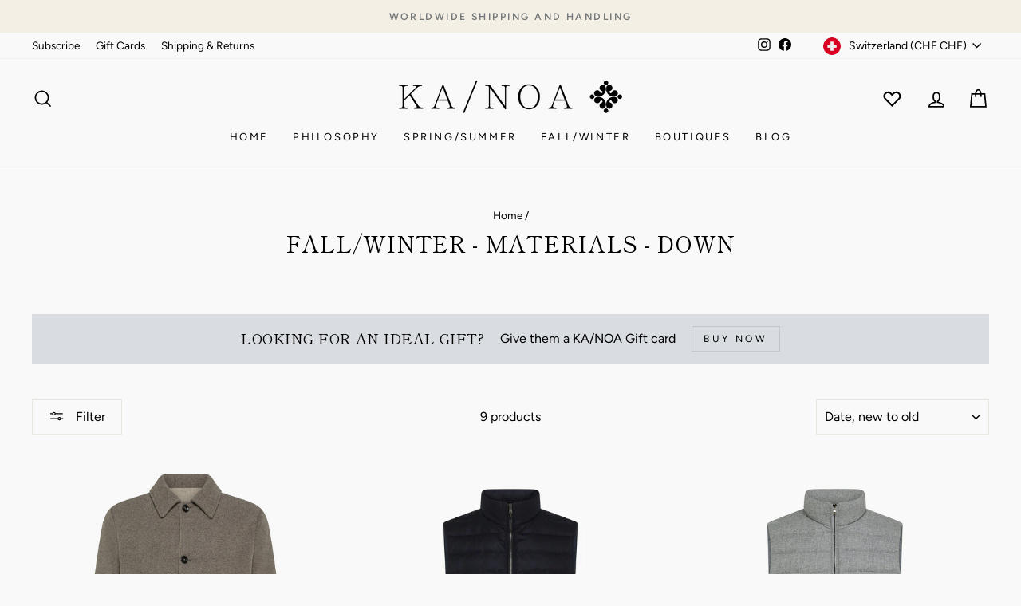

--- FILE ---
content_type: text/html; charset=utf-8
request_url: https://kanoaitalia.com/collections/fall-winter-materials-down
body_size: 55142
content:
<!doctype html>
<html class="no-js" lang="en" dir="ltr">
  <head>
               <script type='text/javascript'>var easylockdownLocationDisabled = true;</script> <script type='text/javascript' src='//kanoaitalia.com/apps/easylockdown/easylockdown-1.0.8.min.js' data-no-instant></script> <script type='text/javascript'>if( typeof InstantClick == 'object' ) easylockdown.clearData();</script> <style type="text/css">#easylockdown-password-form{padding:30px 0;text-align:center}#easylockdown-wrapper,.easylockdown-form-holder{display:inline-block}#easylockdown-password{vertical-align:top;margin-bottom:16px;padding:8px 15px;line-height:1.2em;outline:0;box-shadow:none}#easylockdown-password-error{display:none;color:#fb8077;text-align:left}#easylockdown-password-error.easylockdown-error{border:1px solid #fb8077}#easylockdown-password-form-button:not(.easylockdown-native-styles){vertical-align:top;display:inline-block!important;height:auto!important;padding:8px 15px;background:#777;border-radius:3px;color:#fff!important;line-height:1.2em;text-decoration:none!important}.easylockdown-instantclick-fix,.easylockdown-item-selector{position:absolute;z-index:-999;display:none;height:0;width:0;font-size:0;line-height:0}.easylockdown-collection-item[data-eld-loc-can],.easylockdown-item-selector+*,.easylockdown-item[data-eld-loc-can]{display:none}.easylockdown404-content-container{padding:50px;text-align:center}.easylockdown404-title-holder .easylockdown-title-404{display:block;margin:0 0 1rem;font-size:2rem;line-height:2.5rem}</style> 













<script type='text/javascript'>
  if( typeof easylockdown == 'object' ) {
    easylockdown.localeRootUrl = '';
    easylockdown.routerByLocation(); 

    easylockdown.onReady(function(e){
      easylockdown.hideAllLinks();
    });
  }
</script>
    
    
    
                   <script type='text/javascript'>var easylockdownLocationDisabled = true;</script> <script type='text/javascript' src='//kanoaitalia.com/apps/easylockdown/easylockdown-1.0.8.min.js' data-no-instant></script> <script type='text/javascript'>if( typeof InstantClick == 'object' ) easylockdown.clearData();</script> <style type="text/css">#easylockdown-password-form{padding:30px 0;text-align:center}#easylockdown-wrapper,.easylockdown-form-holder{display:inline-block}#easylockdown-password{vertical-align:top;margin-bottom:16px;padding:8px 15px;line-height:1.2em;outline:0;box-shadow:none}#easylockdown-password-error{display:none;color:#fb8077;text-align:left}#easylockdown-password-error.easylockdown-error{border:1px solid #fb8077}#easylockdown-password-form-button:not(.easylockdown-native-styles){vertical-align:top;display:inline-block!important;height:auto!important;padding:8px 15px;background:#777;border-radius:3px;color:#fff!important;line-height:1.2em;text-decoration:none!important}.easylockdown-instantclick-fix,.easylockdown-item-selector{position:absolute;z-index:-999;display:none;height:0;width:0;font-size:0;line-height:0}.easylockdown-collection-item[data-eld-loc-can],.easylockdown-item-selector+*,.easylockdown-item[data-eld-loc-can]{display:none}.easylockdown404-content-container{padding:50px;text-align:center}.easylockdown404-title-holder .easylockdown-title-404{display:block;margin:0 0 1rem;font-size:2rem;line-height:2.5rem}</style> 













<script type='text/javascript'>
  if( typeof easylockdown == 'object' ) {
    easylockdown.localeRootUrl = '';
    easylockdown.routerByLocation(); 

    easylockdown.onReady(function(e){
      easylockdown.hideAllLinks();
    });
  }
</script>
    

    <meta charset="utf-8">
    <meta http-equiv="X-UA-Compatible" content="IE=edge,chrome=1">
    <meta name="viewport" content="width=device-width,initial-scale=1">
    <meta name="theme-color" content="#5b6f80">
    <link rel="canonical" href="https://kanoaitalia.com/collections/fall-winter-materials-down">
    <link rel="preconnect" href="https://cdn.shopify.com" crossorigin>
    <link rel="preconnect" href="https://fonts.shopifycdn.com" crossorigin>
    <link rel="dns-prefetch" href="https://productreviews.shopifycdn.com">
    <link rel="dns-prefetch" href="https://ajax.googleapis.com">
    <link rel="dns-prefetch" href="https://maps.googleapis.com">
    <link rel="dns-prefetch" href="https://maps.gstatic.com"><link rel="shortcut icon" href="//kanoaitalia.com/cdn/shop/files/kanoa-favicon-large_de705e0b-5fb5-410f-9663-e800d712a1fe_32x32.png?v=1613695641" type="image/png"><title>Fall/Winter - Materials - Down
</title><meta property="og:site_name" content="KA/NOA">
  <meta property="og:url" content="https://kanoaitalia.com/collections/fall-winter-materials-down">
  <meta property="og:title" content="Fall/Winter - Materials - Down">
  <meta property="og:type" content="website">
  <meta property="og:description" content="KA/NOA, no-nonsense, elegant and comfortable menswear consisting of timeless basics exclusively and 100% made in Italy using local raw materials. 
Shop online for high-quality, slow fashion designer collections renowned for exceptional craftsmanship and timeless style.
"><meta property="og:image" content="http://kanoaitalia.com/cdn/shop/collections/Hereve_Dark_Blue_Grey_Melange_3_2048x2048_661b806f-acde-445b-a475-4f67c31c3ad9.jpg?v=1588263822">
    <meta property="og:image:secure_url" content="https://kanoaitalia.com/cdn/shop/collections/Hereve_Dark_Blue_Grey_Melange_3_2048x2048_661b806f-acde-445b-a475-4f67c31c3ad9.jpg?v=1588263822">
    <meta property="og:image:width" content="2048">
    <meta property="og:image:height" content="2048"><meta name="twitter:site" content="@">
  <meta name="twitter:card" content="summary_large_image">
  <meta name="twitter:title" content="Fall/Winter - Materials - Down">
  <meta name="twitter:description" content="KA/NOA, no-nonsense, elegant and comfortable menswear consisting of timeless basics exclusively and 100% made in Italy using local raw materials. 
Shop online for high-quality, slow fashion designer collections renowned for exceptional craftsmanship and timeless style.
">
<style data-shopify>@font-face {
  font-family: "Shippori Mincho";
  font-weight: 400;
  font-style: normal;
  font-display: swap;
  src: url("//kanoaitalia.com/cdn/fonts/shippori_mincho/shipporimincho_n4.84f8b7ceff7f95df65cde9ab1ed190e83a4f5b7e.woff2") format("woff2"),
       url("//kanoaitalia.com/cdn/fonts/shippori_mincho/shipporimincho_n4.2a4eff622a8c9fcdc3c2b98b39815a9acc98b084.woff") format("woff");
}

  @font-face {
  font-family: Figtree;
  font-weight: 400;
  font-style: normal;
  font-display: swap;
  src: url("//kanoaitalia.com/cdn/fonts/figtree/figtree_n4.3c0838aba1701047e60be6a99a1b0a40ce9b8419.woff2") format("woff2"),
       url("//kanoaitalia.com/cdn/fonts/figtree/figtree_n4.c0575d1db21fc3821f17fd6617d3dee552312137.woff") format("woff");
}


  @font-face {
  font-family: Figtree;
  font-weight: 600;
  font-style: normal;
  font-display: swap;
  src: url("//kanoaitalia.com/cdn/fonts/figtree/figtree_n6.9d1ea52bb49a0a86cfd1b0383d00f83d3fcc14de.woff2") format("woff2"),
       url("//kanoaitalia.com/cdn/fonts/figtree/figtree_n6.f0fcdea525a0e47b2ae4ab645832a8e8a96d31d3.woff") format("woff");
}

  @font-face {
  font-family: Figtree;
  font-weight: 400;
  font-style: italic;
  font-display: swap;
  src: url("//kanoaitalia.com/cdn/fonts/figtree/figtree_i4.89f7a4275c064845c304a4cf8a4a586060656db2.woff2") format("woff2"),
       url("//kanoaitalia.com/cdn/fonts/figtree/figtree_i4.6f955aaaafc55a22ffc1f32ecf3756859a5ad3e2.woff") format("woff");
}

  @font-face {
  font-family: Figtree;
  font-weight: 600;
  font-style: italic;
  font-display: swap;
  src: url("//kanoaitalia.com/cdn/fonts/figtree/figtree_i6.702baae75738b446cfbed6ac0d60cab7b21e61ba.woff2") format("woff2"),
       url("//kanoaitalia.com/cdn/fonts/figtree/figtree_i6.6b8dc40d16c9905d29525156e284509f871ce8f9.woff") format("woff");
}

</style><link href="//kanoaitalia.com/cdn/shop/t/51/assets/theme.css?v=16857470959871202211759414560" rel="stylesheet" type="text/css" media="all" />
<style data-shopify>:root {
    --typeHeaderPrimary: "Shippori Mincho";
    --typeHeaderFallback: serif;
    --typeHeaderSize: 28px;
    --typeHeaderWeight: 400;
    --typeHeaderLineHeight: 1;
    --typeHeaderSpacing: 0.025em;

    --typeBasePrimary:Figtree;
    --typeBaseFallback:sans-serif;
    --typeBaseSize: 16px;
    --typeBaseWeight: 400;
    --typeBaseSpacing: 0.0em;
    --typeBaseLineHeight: 1.6;

    --typeCollectionTitle: 18px;

    --iconWeight: 4px;
    --iconLinecaps: miter;

    
      --buttonRadius: 0px;
    

    --colorGridOverlayOpacity: 0.06;
  }

  .placeholder-content {
    background-image: linear-gradient(100deg, rgba(0,0,0,0) 40%, rgba(0, 0, 0, 0.0) 63%, rgba(0,0,0,0) 79%);
  }</style><script>
      document.documentElement.className = document.documentElement.className.replace('no-js', 'js');

      window.theme = window.theme || {};
      theme.routes = {
        home: "/",
        cart: "/cart.js",
        cartPage: "/cart",
        cartAdd: "/cart/add.js",
        cartChange: "/cart/change.js",
        search: "/search"
      };
      theme.strings = {
        soldOut: "Sold Out",
        unavailable: "Unavailable",
        inStockLabel: "In stock, ready to ship",
        oneStockLabel: "Low stock - [count] item left",
        otherStockLabel: "Low stock - [count] items left",
        willNotShipUntil: "Ready to ship [date]",
        willBeInStockAfter: "Back in stock [date]",
        waitingForStock: "Inventory on the way",
        savePrice: "Save [saved_amount]",
        cartEmpty: "Your cart is currently empty.",
        cartTermsConfirmation: "You must agree with the terms and conditions of sales to check out",
        searchCollections: "Collections:",
        searchPages: "Pages:",
        searchArticles: "Articles:",
        productFrom: "from ",
      };
      theme.settings = {
        cartType: "drawer",
        isCustomerTemplate: false,
        moneyFormat: "\u003cspan class=money\u003e{{amount}} CHF\u003c\/span\u003e",
        saveType: "dollar",
        productImageSize: "square",
        productImageCover: false,
        predictiveSearch: true,
        predictiveSearchType: "product,article,page",
        predictiveSearchVendor: false,
        predictiveSearchPrice: true,
        quickView: false,
        themeName: 'Impulse',
        themeVersion: "7.1.0"
      };
    </script>

    <script>window.performance && window.performance.mark && window.performance.mark('shopify.content_for_header.start');</script><meta name="google-site-verification" content="Ts0mWahaErQN242Nda_DLw_o6Ay9qYhKqiD9J5gCFTs">
<meta id="shopify-digital-wallet" name="shopify-digital-wallet" content="/19904043/digital_wallets/dialog">
<meta name="shopify-checkout-api-token" content="2bfd1813e67c122e0eb8cb3b23c2d6e8">
<meta id="in-context-paypal-metadata" data-shop-id="19904043" data-venmo-supported="false" data-environment="production" data-locale="en_US" data-paypal-v4="true" data-currency="CHF">
<link rel="alternate" type="application/atom+xml" title="Feed" href="/collections/fall-winter-materials-down.atom" />
<link rel="alternate" type="application/json+oembed" href="https://kanoaitalia.com/collections/fall-winter-materials-down.oembed">
<script async="async" src="/checkouts/internal/preloads.js?locale=en-CH"></script>
<link rel="preconnect" href="https://shop.app" crossorigin="anonymous">
<script async="async" src="https://shop.app/checkouts/internal/preloads.js?locale=en-CH&shop_id=19904043" crossorigin="anonymous"></script>
<script id="apple-pay-shop-capabilities" type="application/json">{"shopId":19904043,"countryCode":"CH","currencyCode":"CHF","merchantCapabilities":["supports3DS"],"merchantId":"gid:\/\/shopify\/Shop\/19904043","merchantName":"KA\/NOA","requiredBillingContactFields":["postalAddress","email","phone"],"requiredShippingContactFields":["postalAddress","email","phone"],"shippingType":"shipping","supportedNetworks":["visa","masterCard","amex"],"total":{"type":"pending","label":"KA\/NOA","amount":"1.00"},"shopifyPaymentsEnabled":true,"supportsSubscriptions":true}</script>
<script id="shopify-features" type="application/json">{"accessToken":"2bfd1813e67c122e0eb8cb3b23c2d6e8","betas":["rich-media-storefront-analytics"],"domain":"kanoaitalia.com","predictiveSearch":true,"shopId":19904043,"locale":"en"}</script>
<script>var Shopify = Shopify || {};
Shopify.shop = "kanoa-store.myshopify.com";
Shopify.locale = "en";
Shopify.currency = {"active":"CHF","rate":"1.0"};
Shopify.country = "CH";
Shopify.theme = {"name":"KA\/NOA 3.4 (FW2025\/3)","id":180965081467,"schema_name":"Impulse","schema_version":"7.1.0","theme_store_id":857,"role":"main"};
Shopify.theme.handle = "null";
Shopify.theme.style = {"id":null,"handle":null};
Shopify.cdnHost = "kanoaitalia.com/cdn";
Shopify.routes = Shopify.routes || {};
Shopify.routes.root = "/";</script>
<script type="module">!function(o){(o.Shopify=o.Shopify||{}).modules=!0}(window);</script>
<script>!function(o){function n(){var o=[];function n(){o.push(Array.prototype.slice.apply(arguments))}return n.q=o,n}var t=o.Shopify=o.Shopify||{};t.loadFeatures=n(),t.autoloadFeatures=n()}(window);</script>
<script>
  window.ShopifyPay = window.ShopifyPay || {};
  window.ShopifyPay.apiHost = "shop.app\/pay";
  window.ShopifyPay.redirectState = null;
</script>
<script id="shop-js-analytics" type="application/json">{"pageType":"collection"}</script>
<script defer="defer" async type="module" src="//kanoaitalia.com/cdn/shopifycloud/shop-js/modules/v2/client.init-shop-cart-sync_BdyHc3Nr.en.esm.js"></script>
<script defer="defer" async type="module" src="//kanoaitalia.com/cdn/shopifycloud/shop-js/modules/v2/chunk.common_Daul8nwZ.esm.js"></script>
<script type="module">
  await import("//kanoaitalia.com/cdn/shopifycloud/shop-js/modules/v2/client.init-shop-cart-sync_BdyHc3Nr.en.esm.js");
await import("//kanoaitalia.com/cdn/shopifycloud/shop-js/modules/v2/chunk.common_Daul8nwZ.esm.js");

  window.Shopify.SignInWithShop?.initShopCartSync?.({"fedCMEnabled":true,"windoidEnabled":true});

</script>
<script>
  window.Shopify = window.Shopify || {};
  if (!window.Shopify.featureAssets) window.Shopify.featureAssets = {};
  window.Shopify.featureAssets['shop-js'] = {"shop-cart-sync":["modules/v2/client.shop-cart-sync_QYOiDySF.en.esm.js","modules/v2/chunk.common_Daul8nwZ.esm.js"],"init-fed-cm":["modules/v2/client.init-fed-cm_DchLp9rc.en.esm.js","modules/v2/chunk.common_Daul8nwZ.esm.js"],"shop-button":["modules/v2/client.shop-button_OV7bAJc5.en.esm.js","modules/v2/chunk.common_Daul8nwZ.esm.js"],"init-windoid":["modules/v2/client.init-windoid_DwxFKQ8e.en.esm.js","modules/v2/chunk.common_Daul8nwZ.esm.js"],"shop-cash-offers":["modules/v2/client.shop-cash-offers_DWtL6Bq3.en.esm.js","modules/v2/chunk.common_Daul8nwZ.esm.js","modules/v2/chunk.modal_CQq8HTM6.esm.js"],"shop-toast-manager":["modules/v2/client.shop-toast-manager_CX9r1SjA.en.esm.js","modules/v2/chunk.common_Daul8nwZ.esm.js"],"init-shop-email-lookup-coordinator":["modules/v2/client.init-shop-email-lookup-coordinator_UhKnw74l.en.esm.js","modules/v2/chunk.common_Daul8nwZ.esm.js"],"pay-button":["modules/v2/client.pay-button_DzxNnLDY.en.esm.js","modules/v2/chunk.common_Daul8nwZ.esm.js"],"avatar":["modules/v2/client.avatar_BTnouDA3.en.esm.js"],"init-shop-cart-sync":["modules/v2/client.init-shop-cart-sync_BdyHc3Nr.en.esm.js","modules/v2/chunk.common_Daul8nwZ.esm.js"],"shop-login-button":["modules/v2/client.shop-login-button_D8B466_1.en.esm.js","modules/v2/chunk.common_Daul8nwZ.esm.js","modules/v2/chunk.modal_CQq8HTM6.esm.js"],"init-customer-accounts-sign-up":["modules/v2/client.init-customer-accounts-sign-up_C8fpPm4i.en.esm.js","modules/v2/client.shop-login-button_D8B466_1.en.esm.js","modules/v2/chunk.common_Daul8nwZ.esm.js","modules/v2/chunk.modal_CQq8HTM6.esm.js"],"init-shop-for-new-customer-accounts":["modules/v2/client.init-shop-for-new-customer-accounts_CVTO0Ztu.en.esm.js","modules/v2/client.shop-login-button_D8B466_1.en.esm.js","modules/v2/chunk.common_Daul8nwZ.esm.js","modules/v2/chunk.modal_CQq8HTM6.esm.js"],"init-customer-accounts":["modules/v2/client.init-customer-accounts_dRgKMfrE.en.esm.js","modules/v2/client.shop-login-button_D8B466_1.en.esm.js","modules/v2/chunk.common_Daul8nwZ.esm.js","modules/v2/chunk.modal_CQq8HTM6.esm.js"],"shop-follow-button":["modules/v2/client.shop-follow-button_CkZpjEct.en.esm.js","modules/v2/chunk.common_Daul8nwZ.esm.js","modules/v2/chunk.modal_CQq8HTM6.esm.js"],"lead-capture":["modules/v2/client.lead-capture_BntHBhfp.en.esm.js","modules/v2/chunk.common_Daul8nwZ.esm.js","modules/v2/chunk.modal_CQq8HTM6.esm.js"],"checkout-modal":["modules/v2/client.checkout-modal_CfxcYbTm.en.esm.js","modules/v2/chunk.common_Daul8nwZ.esm.js","modules/v2/chunk.modal_CQq8HTM6.esm.js"],"shop-login":["modules/v2/client.shop-login_Da4GZ2H6.en.esm.js","modules/v2/chunk.common_Daul8nwZ.esm.js","modules/v2/chunk.modal_CQq8HTM6.esm.js"],"payment-terms":["modules/v2/client.payment-terms_MV4M3zvL.en.esm.js","modules/v2/chunk.common_Daul8nwZ.esm.js","modules/v2/chunk.modal_CQq8HTM6.esm.js"]};
</script>
<script>(function() {
  var isLoaded = false;
  function asyncLoad() {
    if (isLoaded) return;
    isLoaded = true;
    var urls = ["https:\/\/chimpstatic.com\/mcjs-connected\/js\/users\/69bc5ac36c5aa618b3eac7f8f\/e5e296ad29d183652b437083d.js?shop=kanoa-store.myshopify.com","https:\/\/s3.amazonaws.com\/pixelpop\/usercontent\/scripts\/630ce853-3638-4f2f-bc3a-65e222a63c88\/pixelpop.js?shop=kanoa-store.myshopify.com"];
    for (var i = 0; i < urls.length; i++) {
      var s = document.createElement('script');
      s.type = 'text/javascript';
      s.async = true;
      s.src = urls[i];
      var x = document.getElementsByTagName('script')[0];
      x.parentNode.insertBefore(s, x);
    }
  };
  if(window.attachEvent) {
    window.attachEvent('onload', asyncLoad);
  } else {
    window.addEventListener('load', asyncLoad, false);
  }
})();</script>
<script id="__st">var __st={"a":19904043,"offset":3600,"reqid":"d11c5254-0491-43c9-9cb0-fec8e03f413a-1768972082","pageurl":"kanoaitalia.com\/collections\/fall-winter-materials-down","u":"40c4d45e8941","p":"collection","rtyp":"collection","rid":160479510590};</script>
<script>window.ShopifyPaypalV4VisibilityTracking = true;</script>
<script id="captcha-bootstrap">!function(){'use strict';const t='contact',e='account',n='new_comment',o=[[t,t],['blogs',n],['comments',n],[t,'customer']],c=[[e,'customer_login'],[e,'guest_login'],[e,'recover_customer_password'],[e,'create_customer']],r=t=>t.map((([t,e])=>`form[action*='/${t}']:not([data-nocaptcha='true']) input[name='form_type'][value='${e}']`)).join(','),a=t=>()=>t?[...document.querySelectorAll(t)].map((t=>t.form)):[];function s(){const t=[...o],e=r(t);return a(e)}const i='password',u='form_key',d=['recaptcha-v3-token','g-recaptcha-response','h-captcha-response',i],f=()=>{try{return window.sessionStorage}catch{return}},m='__shopify_v',_=t=>t.elements[u];function p(t,e,n=!1){try{const o=window.sessionStorage,c=JSON.parse(o.getItem(e)),{data:r}=function(t){const{data:e,action:n}=t;return t[m]||n?{data:e,action:n}:{data:t,action:n}}(c);for(const[e,n]of Object.entries(r))t.elements[e]&&(t.elements[e].value=n);n&&o.removeItem(e)}catch(o){console.error('form repopulation failed',{error:o})}}const l='form_type',E='cptcha';function T(t){t.dataset[E]=!0}const w=window,h=w.document,L='Shopify',v='ce_forms',y='captcha';let A=!1;((t,e)=>{const n=(g='f06e6c50-85a8-45c8-87d0-21a2b65856fe',I='https://cdn.shopify.com/shopifycloud/storefront-forms-hcaptcha/ce_storefront_forms_captcha_hcaptcha.v1.5.2.iife.js',D={infoText:'Protected by hCaptcha',privacyText:'Privacy',termsText:'Terms'},(t,e,n)=>{const o=w[L][v],c=o.bindForm;if(c)return c(t,g,e,D).then(n);var r;o.q.push([[t,g,e,D],n]),r=I,A||(h.body.append(Object.assign(h.createElement('script'),{id:'captcha-provider',async:!0,src:r})),A=!0)});var g,I,D;w[L]=w[L]||{},w[L][v]=w[L][v]||{},w[L][v].q=[],w[L][y]=w[L][y]||{},w[L][y].protect=function(t,e){n(t,void 0,e),T(t)},Object.freeze(w[L][y]),function(t,e,n,w,h,L){const[v,y,A,g]=function(t,e,n){const i=e?o:[],u=t?c:[],d=[...i,...u],f=r(d),m=r(i),_=r(d.filter((([t,e])=>n.includes(e))));return[a(f),a(m),a(_),s()]}(w,h,L),I=t=>{const e=t.target;return e instanceof HTMLFormElement?e:e&&e.form},D=t=>v().includes(t);t.addEventListener('submit',(t=>{const e=I(t);if(!e)return;const n=D(e)&&!e.dataset.hcaptchaBound&&!e.dataset.recaptchaBound,o=_(e),c=g().includes(e)&&(!o||!o.value);(n||c)&&t.preventDefault(),c&&!n&&(function(t){try{if(!f())return;!function(t){const e=f();if(!e)return;const n=_(t);if(!n)return;const o=n.value;o&&e.removeItem(o)}(t);const e=Array.from(Array(32),(()=>Math.random().toString(36)[2])).join('');!function(t,e){_(t)||t.append(Object.assign(document.createElement('input'),{type:'hidden',name:u})),t.elements[u].value=e}(t,e),function(t,e){const n=f();if(!n)return;const o=[...t.querySelectorAll(`input[type='${i}']`)].map((({name:t})=>t)),c=[...d,...o],r={};for(const[a,s]of new FormData(t).entries())c.includes(a)||(r[a]=s);n.setItem(e,JSON.stringify({[m]:1,action:t.action,data:r}))}(t,e)}catch(e){console.error('failed to persist form',e)}}(e),e.submit())}));const S=(t,e)=>{t&&!t.dataset[E]&&(n(t,e.some((e=>e===t))),T(t))};for(const o of['focusin','change'])t.addEventListener(o,(t=>{const e=I(t);D(e)&&S(e,y())}));const B=e.get('form_key'),M=e.get(l),P=B&&M;t.addEventListener('DOMContentLoaded',(()=>{const t=y();if(P)for(const e of t)e.elements[l].value===M&&p(e,B);[...new Set([...A(),...v().filter((t=>'true'===t.dataset.shopifyCaptcha))])].forEach((e=>S(e,t)))}))}(h,new URLSearchParams(w.location.search),n,t,e,['guest_login'])})(!0,!0)}();</script>
<script integrity="sha256-4kQ18oKyAcykRKYeNunJcIwy7WH5gtpwJnB7kiuLZ1E=" data-source-attribution="shopify.loadfeatures" defer="defer" src="//kanoaitalia.com/cdn/shopifycloud/storefront/assets/storefront/load_feature-a0a9edcb.js" crossorigin="anonymous"></script>
<script crossorigin="anonymous" defer="defer" src="//kanoaitalia.com/cdn/shopifycloud/storefront/assets/shopify_pay/storefront-65b4c6d7.js?v=20250812"></script>
<script data-source-attribution="shopify.dynamic_checkout.dynamic.init">var Shopify=Shopify||{};Shopify.PaymentButton=Shopify.PaymentButton||{isStorefrontPortableWallets:!0,init:function(){window.Shopify.PaymentButton.init=function(){};var t=document.createElement("script");t.src="https://kanoaitalia.com/cdn/shopifycloud/portable-wallets/latest/portable-wallets.en.js",t.type="module",document.head.appendChild(t)}};
</script>
<script data-source-attribution="shopify.dynamic_checkout.buyer_consent">
  function portableWalletsHideBuyerConsent(e){var t=document.getElementById("shopify-buyer-consent"),n=document.getElementById("shopify-subscription-policy-button");t&&n&&(t.classList.add("hidden"),t.setAttribute("aria-hidden","true"),n.removeEventListener("click",e))}function portableWalletsShowBuyerConsent(e){var t=document.getElementById("shopify-buyer-consent"),n=document.getElementById("shopify-subscription-policy-button");t&&n&&(t.classList.remove("hidden"),t.removeAttribute("aria-hidden"),n.addEventListener("click",e))}window.Shopify?.PaymentButton&&(window.Shopify.PaymentButton.hideBuyerConsent=portableWalletsHideBuyerConsent,window.Shopify.PaymentButton.showBuyerConsent=portableWalletsShowBuyerConsent);
</script>
<script data-source-attribution="shopify.dynamic_checkout.cart.bootstrap">document.addEventListener("DOMContentLoaded",(function(){function t(){return document.querySelector("shopify-accelerated-checkout-cart, shopify-accelerated-checkout")}if(t())Shopify.PaymentButton.init();else{new MutationObserver((function(e,n){t()&&(Shopify.PaymentButton.init(),n.disconnect())})).observe(document.body,{childList:!0,subtree:!0})}}));
</script>
<script id='scb4127' type='text/javascript' async='' src='https://kanoaitalia.com/cdn/shopifycloud/privacy-banner/storefront-banner.js'></script><link id="shopify-accelerated-checkout-styles" rel="stylesheet" media="screen" href="https://kanoaitalia.com/cdn/shopifycloud/portable-wallets/latest/accelerated-checkout-backwards-compat.css" crossorigin="anonymous">
<style id="shopify-accelerated-checkout-cart">
        #shopify-buyer-consent {
  margin-top: 1em;
  display: inline-block;
  width: 100%;
}

#shopify-buyer-consent.hidden {
  display: none;
}

#shopify-subscription-policy-button {
  background: none;
  border: none;
  padding: 0;
  text-decoration: underline;
  font-size: inherit;
  cursor: pointer;
}

#shopify-subscription-policy-button::before {
  box-shadow: none;
}

      </style>

<script>window.performance && window.performance.mark && window.performance.mark('shopify.content_for_header.end');</script>

    <script src="//kanoaitalia.com/cdn/shop/t/51/assets/vendor-scripts-v11.js" defer="defer"></script><link rel="stylesheet" href="//kanoaitalia.com/cdn/shop/t/51/assets/country-flags.css"><script src="//kanoaitalia.com/cdn/shop/t/51/assets/theme.js?v=59160489513471633341759413340" defer="defer"></script>

    <!-- Extra meta tags -->
    <meta name="google-site-verification" content="Ts0mWahaErQN242Nda_DLw_o6Ay9qYhKqiD9J5gCFTs">

    <!-- Global site tag (gtag.js) - Google AdWords: 832171962 -->
    <script async src="https://www.googletagmanager.com/gtag/js?id=AW-832171962"></script>
    <script>
      window.dataLayer = window.dataLayer || [];
      function gtag(){dataLayer.push(arguments);}
      gtag('js', new Date());

      gtag('config', 'AW-832171962');
    </script>

    <!-- Hotjar Tracking Code for https://kanoaitalia.com/ -->
    <script>
      (function(h,o,t,j,a,r){
          h.hj=h.hj||function(){(h.hj.q=h.hj.q||[]).push(arguments)};
          h._hjSettings={hjid:1177106,hjsv:6};
          a=o.getElementsByTagName('head')[0];
          r=o.createElement('script');r.async=1;
          r.src=t+h._hjSettings.hjid+j+h._hjSettings.hjsv;
          a.appendChild(r);
      })(window,document,'https://static.hotjar.com/c/hotjar-','.js?sv=');
    </script>
    <meta name="google-site-verification" content="EzZv7XEnheH3s36vd2oo5BV6yG_ZhgrIuqLaTb34Q24">
    <link href="//kanoaitalia.com/cdn/shop/t/51/assets/developer.css?v=149149712607124408551759413340" rel="stylesheet" type="text/css" media="all" />
  <link href="https://monorail-edge.shopifysvc.com" rel="dns-prefetch">
<script>(function(){if ("sendBeacon" in navigator && "performance" in window) {try {var session_token_from_headers = performance.getEntriesByType('navigation')[0].serverTiming.find(x => x.name == '_s').description;} catch {var session_token_from_headers = undefined;}var session_cookie_matches = document.cookie.match(/_shopify_s=([^;]*)/);var session_token_from_cookie = session_cookie_matches && session_cookie_matches.length === 2 ? session_cookie_matches[1] : "";var session_token = session_token_from_headers || session_token_from_cookie || "";function handle_abandonment_event(e) {var entries = performance.getEntries().filter(function(entry) {return /monorail-edge.shopifysvc.com/.test(entry.name);});if (!window.abandonment_tracked && entries.length === 0) {window.abandonment_tracked = true;var currentMs = Date.now();var navigation_start = performance.timing.navigationStart;var payload = {shop_id: 19904043,url: window.location.href,navigation_start,duration: currentMs - navigation_start,session_token,page_type: "collection"};window.navigator.sendBeacon("https://monorail-edge.shopifysvc.com/v1/produce", JSON.stringify({schema_id: "online_store_buyer_site_abandonment/1.1",payload: payload,metadata: {event_created_at_ms: currentMs,event_sent_at_ms: currentMs}}));}}window.addEventListener('pagehide', handle_abandonment_event);}}());</script>
<script id="web-pixels-manager-setup">(function e(e,d,r,n,o){if(void 0===o&&(o={}),!Boolean(null===(a=null===(i=window.Shopify)||void 0===i?void 0:i.analytics)||void 0===a?void 0:a.replayQueue)){var i,a;window.Shopify=window.Shopify||{};var t=window.Shopify;t.analytics=t.analytics||{};var s=t.analytics;s.replayQueue=[],s.publish=function(e,d,r){return s.replayQueue.push([e,d,r]),!0};try{self.performance.mark("wpm:start")}catch(e){}var l=function(){var e={modern:/Edge?\/(1{2}[4-9]|1[2-9]\d|[2-9]\d{2}|\d{4,})\.\d+(\.\d+|)|Firefox\/(1{2}[4-9]|1[2-9]\d|[2-9]\d{2}|\d{4,})\.\d+(\.\d+|)|Chrom(ium|e)\/(9{2}|\d{3,})\.\d+(\.\d+|)|(Maci|X1{2}).+ Version\/(15\.\d+|(1[6-9]|[2-9]\d|\d{3,})\.\d+)([,.]\d+|)( \(\w+\)|)( Mobile\/\w+|) Safari\/|Chrome.+OPR\/(9{2}|\d{3,})\.\d+\.\d+|(CPU[ +]OS|iPhone[ +]OS|CPU[ +]iPhone|CPU IPhone OS|CPU iPad OS)[ +]+(15[._]\d+|(1[6-9]|[2-9]\d|\d{3,})[._]\d+)([._]\d+|)|Android:?[ /-](13[3-9]|1[4-9]\d|[2-9]\d{2}|\d{4,})(\.\d+|)(\.\d+|)|Android.+Firefox\/(13[5-9]|1[4-9]\d|[2-9]\d{2}|\d{4,})\.\d+(\.\d+|)|Android.+Chrom(ium|e)\/(13[3-9]|1[4-9]\d|[2-9]\d{2}|\d{4,})\.\d+(\.\d+|)|SamsungBrowser\/([2-9]\d|\d{3,})\.\d+/,legacy:/Edge?\/(1[6-9]|[2-9]\d|\d{3,})\.\d+(\.\d+|)|Firefox\/(5[4-9]|[6-9]\d|\d{3,})\.\d+(\.\d+|)|Chrom(ium|e)\/(5[1-9]|[6-9]\d|\d{3,})\.\d+(\.\d+|)([\d.]+$|.*Safari\/(?![\d.]+ Edge\/[\d.]+$))|(Maci|X1{2}).+ Version\/(10\.\d+|(1[1-9]|[2-9]\d|\d{3,})\.\d+)([,.]\d+|)( \(\w+\)|)( Mobile\/\w+|) Safari\/|Chrome.+OPR\/(3[89]|[4-9]\d|\d{3,})\.\d+\.\d+|(CPU[ +]OS|iPhone[ +]OS|CPU[ +]iPhone|CPU IPhone OS|CPU iPad OS)[ +]+(10[._]\d+|(1[1-9]|[2-9]\d|\d{3,})[._]\d+)([._]\d+|)|Android:?[ /-](13[3-9]|1[4-9]\d|[2-9]\d{2}|\d{4,})(\.\d+|)(\.\d+|)|Mobile Safari.+OPR\/([89]\d|\d{3,})\.\d+\.\d+|Android.+Firefox\/(13[5-9]|1[4-9]\d|[2-9]\d{2}|\d{4,})\.\d+(\.\d+|)|Android.+Chrom(ium|e)\/(13[3-9]|1[4-9]\d|[2-9]\d{2}|\d{4,})\.\d+(\.\d+|)|Android.+(UC? ?Browser|UCWEB|U3)[ /]?(15\.([5-9]|\d{2,})|(1[6-9]|[2-9]\d|\d{3,})\.\d+)\.\d+|SamsungBrowser\/(5\.\d+|([6-9]|\d{2,})\.\d+)|Android.+MQ{2}Browser\/(14(\.(9|\d{2,})|)|(1[5-9]|[2-9]\d|\d{3,})(\.\d+|))(\.\d+|)|K[Aa][Ii]OS\/(3\.\d+|([4-9]|\d{2,})\.\d+)(\.\d+|)/},d=e.modern,r=e.legacy,n=navigator.userAgent;return n.match(d)?"modern":n.match(r)?"legacy":"unknown"}(),u="modern"===l?"modern":"legacy",c=(null!=n?n:{modern:"",legacy:""})[u],f=function(e){return[e.baseUrl,"/wpm","/b",e.hashVersion,"modern"===e.buildTarget?"m":"l",".js"].join("")}({baseUrl:d,hashVersion:r,buildTarget:u}),m=function(e){var d=e.version,r=e.bundleTarget,n=e.surface,o=e.pageUrl,i=e.monorailEndpoint;return{emit:function(e){var a=e.status,t=e.errorMsg,s=(new Date).getTime(),l=JSON.stringify({metadata:{event_sent_at_ms:s},events:[{schema_id:"web_pixels_manager_load/3.1",payload:{version:d,bundle_target:r,page_url:o,status:a,surface:n,error_msg:t},metadata:{event_created_at_ms:s}}]});if(!i)return console&&console.warn&&console.warn("[Web Pixels Manager] No Monorail endpoint provided, skipping logging."),!1;try{return self.navigator.sendBeacon.bind(self.navigator)(i,l)}catch(e){}var u=new XMLHttpRequest;try{return u.open("POST",i,!0),u.setRequestHeader("Content-Type","text/plain"),u.send(l),!0}catch(e){return console&&console.warn&&console.warn("[Web Pixels Manager] Got an unhandled error while logging to Monorail."),!1}}}}({version:r,bundleTarget:l,surface:e.surface,pageUrl:self.location.href,monorailEndpoint:e.monorailEndpoint});try{o.browserTarget=l,function(e){var d=e.src,r=e.async,n=void 0===r||r,o=e.onload,i=e.onerror,a=e.sri,t=e.scriptDataAttributes,s=void 0===t?{}:t,l=document.createElement("script"),u=document.querySelector("head"),c=document.querySelector("body");if(l.async=n,l.src=d,a&&(l.integrity=a,l.crossOrigin="anonymous"),s)for(var f in s)if(Object.prototype.hasOwnProperty.call(s,f))try{l.dataset[f]=s[f]}catch(e){}if(o&&l.addEventListener("load",o),i&&l.addEventListener("error",i),u)u.appendChild(l);else{if(!c)throw new Error("Did not find a head or body element to append the script");c.appendChild(l)}}({src:f,async:!0,onload:function(){if(!function(){var e,d;return Boolean(null===(d=null===(e=window.Shopify)||void 0===e?void 0:e.analytics)||void 0===d?void 0:d.initialized)}()){var d=window.webPixelsManager.init(e)||void 0;if(d){var r=window.Shopify.analytics;r.replayQueue.forEach((function(e){var r=e[0],n=e[1],o=e[2];d.publishCustomEvent(r,n,o)})),r.replayQueue=[],r.publish=d.publishCustomEvent,r.visitor=d.visitor,r.initialized=!0}}},onerror:function(){return m.emit({status:"failed",errorMsg:"".concat(f," has failed to load")})},sri:function(e){var d=/^sha384-[A-Za-z0-9+/=]+$/;return"string"==typeof e&&d.test(e)}(c)?c:"",scriptDataAttributes:o}),m.emit({status:"loading"})}catch(e){m.emit({status:"failed",errorMsg:(null==e?void 0:e.message)||"Unknown error"})}}})({shopId: 19904043,storefrontBaseUrl: "https://kanoaitalia.com",extensionsBaseUrl: "https://extensions.shopifycdn.com/cdn/shopifycloud/web-pixels-manager",monorailEndpoint: "https://monorail-edge.shopifysvc.com/unstable/produce_batch",surface: "storefront-renderer",enabledBetaFlags: ["2dca8a86"],webPixelsConfigList: [{"id":"1719763323","configuration":"{\"swymApiEndpoint\":\"https:\/\/swymstore-v3free-01.swymrelay.com\",\"swymTier\":\"v3free-01\"}","eventPayloadVersion":"v1","runtimeContext":"STRICT","scriptVersion":"5b6f6917e306bc7f24523662663331c0","type":"APP","apiClientId":1350849,"privacyPurposes":["ANALYTICS","MARKETING","PREFERENCES"],"dataSharingAdjustments":{"protectedCustomerApprovalScopes":["read_customer_email","read_customer_name","read_customer_personal_data","read_customer_phone"]}},{"id":"887619963","configuration":"{\"config\":\"{\\\"google_tag_ids\\\":[\\\"G-4FMB4C0ZFM\\\",\\\"AW-832171962\\\",\\\"GT-W6KMBTZ\\\"],\\\"target_country\\\":\\\"CH\\\",\\\"gtag_events\\\":[{\\\"type\\\":\\\"begin_checkout\\\",\\\"action_label\\\":[\\\"G-4FMB4C0ZFM\\\",\\\"AW-832171962\\\/3vdVCJv-pJUBELrf54wD\\\"]},{\\\"type\\\":\\\"search\\\",\\\"action_label\\\":[\\\"G-4FMB4C0ZFM\\\",\\\"AW-832171962\\\/-iTyCJ7-pJUBELrf54wD\\\"]},{\\\"type\\\":\\\"view_item\\\",\\\"action_label\\\":[\\\"G-4FMB4C0ZFM\\\",\\\"AW-832171962\\\/NiuOCJX-pJUBELrf54wD\\\",\\\"MC-9D1BEY08EP\\\"]},{\\\"type\\\":\\\"purchase\\\",\\\"action_label\\\":[\\\"G-4FMB4C0ZFM\\\",\\\"AW-832171962\\\/vxWJCJL-pJUBELrf54wD\\\",\\\"MC-9D1BEY08EP\\\"]},{\\\"type\\\":\\\"page_view\\\",\\\"action_label\\\":[\\\"G-4FMB4C0ZFM\\\",\\\"AW-832171962\\\/7ek_CI_-pJUBELrf54wD\\\",\\\"MC-9D1BEY08EP\\\"]},{\\\"type\\\":\\\"add_payment_info\\\",\\\"action_label\\\":[\\\"G-4FMB4C0ZFM\\\",\\\"AW-832171962\\\/MvMUCKH-pJUBELrf54wD\\\"]},{\\\"type\\\":\\\"add_to_cart\\\",\\\"action_label\\\":[\\\"G-4FMB4C0ZFM\\\",\\\"AW-832171962\\\/Q91WCJj-pJUBELrf54wD\\\"]}],\\\"enable_monitoring_mode\\\":false}\"}","eventPayloadVersion":"v1","runtimeContext":"OPEN","scriptVersion":"b2a88bafab3e21179ed38636efcd8a93","type":"APP","apiClientId":1780363,"privacyPurposes":[],"dataSharingAdjustments":{"protectedCustomerApprovalScopes":["read_customer_address","read_customer_email","read_customer_name","read_customer_personal_data","read_customer_phone"]}},{"id":"393806136","configuration":"{\"pixel_id\":\"175980556296942\",\"pixel_type\":\"facebook_pixel\",\"metaapp_system_user_token\":\"-\"}","eventPayloadVersion":"v1","runtimeContext":"OPEN","scriptVersion":"ca16bc87fe92b6042fbaa3acc2fbdaa6","type":"APP","apiClientId":2329312,"privacyPurposes":["ANALYTICS","MARKETING","SALE_OF_DATA"],"dataSharingAdjustments":{"protectedCustomerApprovalScopes":["read_customer_address","read_customer_email","read_customer_name","read_customer_personal_data","read_customer_phone"]}},{"id":"shopify-app-pixel","configuration":"{}","eventPayloadVersion":"v1","runtimeContext":"STRICT","scriptVersion":"0450","apiClientId":"shopify-pixel","type":"APP","privacyPurposes":["ANALYTICS","MARKETING"]},{"id":"shopify-custom-pixel","eventPayloadVersion":"v1","runtimeContext":"LAX","scriptVersion":"0450","apiClientId":"shopify-pixel","type":"CUSTOM","privacyPurposes":["ANALYTICS","MARKETING"]}],isMerchantRequest: false,initData: {"shop":{"name":"KA\/NOA","paymentSettings":{"currencyCode":"CHF"},"myshopifyDomain":"kanoa-store.myshopify.com","countryCode":"CH","storefrontUrl":"https:\/\/kanoaitalia.com"},"customer":null,"cart":null,"checkout":null,"productVariants":[],"purchasingCompany":null},},"https://kanoaitalia.com/cdn","fcfee988w5aeb613cpc8e4bc33m6693e112",{"modern":"","legacy":""},{"shopId":"19904043","storefrontBaseUrl":"https:\/\/kanoaitalia.com","extensionBaseUrl":"https:\/\/extensions.shopifycdn.com\/cdn\/shopifycloud\/web-pixels-manager","surface":"storefront-renderer","enabledBetaFlags":"[\"2dca8a86\"]","isMerchantRequest":"false","hashVersion":"fcfee988w5aeb613cpc8e4bc33m6693e112","publish":"custom","events":"[[\"page_viewed\",{}],[\"collection_viewed\",{\"collection\":{\"id\":\"160479510590\",\"title\":\"Fall\/Winter - Materials - Down\",\"productVariants\":[{\"price\":{\"amount\":1788.0,\"currencyCode\":\"CHF\"},\"product\":{\"title\":\"Lester hybrid jacket in wool \u0026 cashmere\",\"vendor\":\"KA\/NOA\",\"id\":\"15181018890619\",\"untranslatedTitle\":\"Lester hybrid jacket in wool \u0026 cashmere\",\"url\":\"\/products\/lester-hybrid-jacket-in-wool-cashmere\",\"type\":\"Jackets\"},\"id\":\"55633353867643\",\"image\":{\"src\":\"\/\/kanoaitalia.com\/cdn\/shop\/files\/LESTER_275-0468_FRONT.jpg?v=1753182125\"},\"sku\":\"LESTER_275_0468_46\",\"title\":\"46 \/ Wool Cashmere \/ Peppercorn\",\"untranslatedTitle\":\"46 \/ Wool Cashmere \/ Peppercorn\"},{\"price\":{\"amount\":818.0,\"currencyCode\":\"CHF\"},\"product\":{\"title\":\"Sow vest in water repellent Wool Flannel\",\"vendor\":\"KA\/NOA\",\"id\":\"15090356388219\",\"untranslatedTitle\":\"Sow vest in water repellent Wool Flannel\",\"url\":\"\/products\/sow-vest-in-water-repellent-wool-flannel\",\"type\":\"vest\"},\"id\":\"55479249043835\",\"image\":{\"src\":\"\/\/kanoaitalia.com\/cdn\/shop\/files\/SOW_736-039_FRONT.jpg?v=1748854062\"},\"sku\":\"SOW_736_039_46\",\"title\":\"46 \/ Wool \/ Dark Blue\",\"untranslatedTitle\":\"46 \/ Wool \/ Dark Blue\"},{\"price\":{\"amount\":878.0,\"currencyCode\":\"CHF\"},\"product\":{\"title\":\"Sow Wool \u0026 Cashmere Down Vest\",\"vendor\":\"KA\/NOA\",\"id\":\"15084340969851\",\"untranslatedTitle\":\"Sow Wool \u0026 Cashmere Down Vest\",\"url\":\"\/products\/sow-wool-cashmere-down-vest\",\"type\":\"vest\"},\"id\":\"55459517628795\",\"image\":{\"src\":\"\/\/kanoaitalia.com\/cdn\/shop\/files\/SOW-wool-cashmere-down-vest-720-010M-FRONT.jpg?v=1748424692\"},\"sku\":\"SOW_720_010M_46\",\"title\":\"46 \/ Wool \u0026 Cashmere \/ Stone Grey Melange\",\"untranslatedTitle\":\"46 \/ Wool \u0026 Cashmere \/ Stone Grey Melange\"},{\"price\":{\"amount\":1158.0,\"currencyCode\":\"CHF\"},\"product\":{\"title\":\"Cole down blazer in Wool \u0026 Cashmere Flannel\",\"vendor\":\"KA\/NOA\",\"id\":\"15084184928635\",\"untranslatedTitle\":\"Cole down blazer in Wool \u0026 Cashmere Flannel\",\"url\":\"\/products\/cole-down-blazer-in-wool-cashmere-flannel\",\"type\":\"Jackets\"},\"id\":\"55458829304187\",\"image\":{\"src\":\"\/\/kanoaitalia.com\/cdn\/shop\/files\/COLE_493-003M_FRONT.jpg?v=1748262646\"},\"sku\":\"COLE_493_003M_48\",\"title\":\"48 \/ Wool Cashmere \/ Cord Melange\",\"untranslatedTitle\":\"48 \/ Wool Cashmere \/ Cord Melange\"},{\"price\":{\"amount\":1398.0,\"currencyCode\":\"CHF\"},\"product\":{\"title\":\"Jason down bomber in soft silk\",\"vendor\":\"KA\/NOA\",\"id\":\"14834552013179\",\"untranslatedTitle\":\"Jason down bomber in soft silk\",\"url\":\"\/products\/jason-down-bomber-in-soft-silk\",\"type\":\"Jackets\"},\"id\":\"53558503801211\",\"image\":{\"src\":\"\/\/kanoaitalia.com\/cdn\/shop\/files\/JASON_589_039_FRONT.jpg?v=1734341953\"},\"sku\":\"JASON_589_039_46\",\"title\":\"46 \/ Silk \/ Dark Blue\",\"untranslatedTitle\":\"46 \/ Silk \/ Dark Blue\"},{\"price\":{\"amount\":1098.0,\"currencyCode\":\"CHF\"},\"product\":{\"title\":\"Cole down blazer in performance wool\",\"vendor\":\"KA\/NOA\",\"id\":\"14683949465979\",\"untranslatedTitle\":\"Cole down blazer in performance wool\",\"url\":\"\/products\/cole-down-jacket\",\"type\":\"Jackets\"},\"id\":\"53509331714427\",\"image\":{\"src\":\"\/\/kanoaitalia.com\/cdn\/shop\/files\/COLE_593_039_FRONT.jpg?v=1730201781\"},\"sku\":\"COLE_593_039_46\",\"title\":\"46 \/ Wool \/ Dark Blue\",\"untranslatedTitle\":\"46 \/ Wool \/ Dark Blue\"},{\"price\":{\"amount\":688.0,\"currencyCode\":\"CHF\"},\"product\":{\"title\":\"Malcom down vest in superlight microfiber\",\"vendor\":\"KA\/NOA\",\"id\":\"9544800731448\",\"untranslatedTitle\":\"Malcom down vest in superlight microfiber\",\"url\":\"\/products\/malcom-superlight-microfiber-padded-vest\",\"type\":\"vest\"},\"id\":\"49156732846392\",\"image\":{\"src\":\"\/\/kanoaitalia.com\/cdn\/shop\/files\/MALCOM_623_039_FRONT.jpg?v=1727077110\"},\"sku\":\"MALCOM_623_039_46\",\"title\":\"46 \/ Poliestere \/ Dark Blue\",\"untranslatedTitle\":\"46 \/ Poliestere \/ Dark Blue\"},{\"price\":{\"amount\":988.0,\"currencyCode\":\"CHF\"},\"product\":{\"title\":\"Sow Cashmere and Down padded Vest\",\"vendor\":\"KA\/NOA\",\"id\":\"9484978749752\",\"untranslatedTitle\":\"Sow Cashmere and Down padded Vest\",\"url\":\"\/products\/sow-cashmere-padded-vest\",\"type\":\"vest\"},\"id\":\"49006613692728\",\"image\":{\"src\":\"\/\/kanoaitalia.com\/cdn\/shop\/files\/SOW_600_047M_FRONT.jpg?v=1724139982\"},\"sku\":\"SOW_600_047M_46\",\"title\":\"46 \/ Cashmere \/ Root Melange\",\"untranslatedTitle\":\"46 \/ Cashmere \/ Root Melange\"},{\"price\":{\"amount\":1058.0,\"currencyCode\":\"CHF\"},\"product\":{\"title\":\"Gregoire wool and down padded jacket\",\"vendor\":\"KA\/NOA\",\"id\":\"6670940078142\",\"untranslatedTitle\":\"Gregoire wool and down padded jacket\",\"url\":\"\/products\/gregoire-wool-and-down-padded-jacket\",\"type\":\"Jackets\"},\"id\":\"39577072402494\",\"image\":{\"src\":\"\/\/kanoaitalia.com\/cdn\/shop\/products\/GREGOIRE-370-PADDED-WOOL-DOWN-039-DARK-BLUE.jpg?v=1630513229\"},\"sku\":\"\",\"title\":\"46 \/ Wool \u0026 Down \/ Dark Blue\",\"untranslatedTitle\":\"46 \/ Wool \u0026 Down \/ Dark Blue\"}]}}]]"});</script><script>
  window.ShopifyAnalytics = window.ShopifyAnalytics || {};
  window.ShopifyAnalytics.meta = window.ShopifyAnalytics.meta || {};
  window.ShopifyAnalytics.meta.currency = 'CHF';
  var meta = {"products":[{"id":15181018890619,"gid":"gid:\/\/shopify\/Product\/15181018890619","vendor":"KA\/NOA","type":"Jackets","handle":"lester-hybrid-jacket-in-wool-cashmere","variants":[{"id":55633353867643,"price":178800,"name":"Lester hybrid jacket in wool \u0026 cashmere - 46 \/ Wool Cashmere \/ Peppercorn","public_title":"46 \/ Wool Cashmere \/ Peppercorn","sku":"LESTER_275_0468_46"},{"id":55633297179003,"price":178800,"name":"Lester hybrid jacket in wool \u0026 cashmere - 48 \/ Wool Cashmere \/ Peppercorn","public_title":"48 \/ Wool Cashmere \/ Peppercorn","sku":"LESTER_275_0468_48"},{"id":55633297211771,"price":178800,"name":"Lester hybrid jacket in wool \u0026 cashmere - 50 \/ Wool Cashmere \/ Peppercorn","public_title":"50 \/ Wool Cashmere \/ Peppercorn","sku":"LESTER_275_0468_50"},{"id":55633297244539,"price":178800,"name":"Lester hybrid jacket in wool \u0026 cashmere - 52 \/ Wool Cashmere \/ Peppercorn","public_title":"52 \/ Wool Cashmere \/ Peppercorn","sku":"LESTER_275_0468_52"},{"id":55633297277307,"price":178800,"name":"Lester hybrid jacket in wool \u0026 cashmere - 54 \/ Wool Cashmere \/ Peppercorn","public_title":"54 \/ Wool Cashmere \/ Peppercorn","sku":"LESTER_275_0468_54"},{"id":55633297310075,"price":178800,"name":"Lester hybrid jacket in wool \u0026 cashmere - 56 \/ Wool Cashmere \/ Peppercorn","public_title":"56 \/ Wool Cashmere \/ Peppercorn","sku":"LESTER_275_0468_56"}],"remote":false},{"id":15090356388219,"gid":"gid:\/\/shopify\/Product\/15090356388219","vendor":"KA\/NOA","type":"vest","handle":"sow-vest-in-water-repellent-wool-flannel","variants":[{"id":55479249043835,"price":81800,"name":"Sow vest in water repellent Wool Flannel - 46 \/ Wool \/ Dark Blue","public_title":"46 \/ Wool \/ Dark Blue","sku":"SOW_736_039_46"},{"id":55479249076603,"price":81800,"name":"Sow vest in water repellent Wool Flannel - 48 \/ Wool \/ Dark Blue","public_title":"48 \/ Wool \/ Dark Blue","sku":"SOW_736_039_48"},{"id":55479249109371,"price":81800,"name":"Sow vest in water repellent Wool Flannel - 50 \/ Wool \/ Dark Blue","public_title":"50 \/ Wool \/ Dark Blue","sku":"SOW_736_039_50"},{"id":55479249142139,"price":81800,"name":"Sow vest in water repellent Wool Flannel - 52 \/ Wool \/ Dark Blue","public_title":"52 \/ Wool \/ Dark Blue","sku":"SOW_736_039_52"},{"id":55479249174907,"price":81800,"name":"Sow vest in water repellent Wool Flannel - 54 \/ Wool \/ Dark Blue","public_title":"54 \/ Wool \/ Dark Blue","sku":"SOW_736_039_54"},{"id":55479249207675,"price":81800,"name":"Sow vest in water repellent Wool Flannel - 56 \/ Wool \/ Dark Blue","public_title":"56 \/ Wool \/ Dark Blue","sku":"SOW_736_039_56"},{"id":55479264969083,"price":81800,"name":"Sow vest in water repellent Wool Flannel - 58 \/ Wool \/ Dark Blue","public_title":"58 \/ Wool \/ Dark Blue","sku":"SOW_736_03958"}],"remote":false},{"id":15084340969851,"gid":"gid:\/\/shopify\/Product\/15084340969851","vendor":"KA\/NOA","type":"vest","handle":"sow-wool-cashmere-down-vest","variants":[{"id":55459517628795,"price":87800,"name":"Sow Wool \u0026 Cashmere Down Vest - 46 \/ Wool \u0026 Cashmere \/ Stone Grey Melange","public_title":"46 \/ Wool \u0026 Cashmere \/ Stone Grey Melange","sku":"SOW_720_010M_46"},{"id":55459517661563,"price":87800,"name":"Sow Wool \u0026 Cashmere Down Vest - 48 \/ Wool \u0026 Cashmere \/ Stone Grey Melange","public_title":"48 \/ Wool \u0026 Cashmere \/ Stone Grey Melange","sku":"SOW_720_010M_48"},{"id":55459517694331,"price":87800,"name":"Sow Wool \u0026 Cashmere Down Vest - 50 \/ Wool \u0026 Cashmere \/ Stone Grey Melange","public_title":"50 \/ Wool \u0026 Cashmere \/ Stone Grey Melange","sku":"SOW_720_010M_50"},{"id":55459517727099,"price":87800,"name":"Sow Wool \u0026 Cashmere Down Vest - 52 \/ Wool \u0026 Cashmere \/ Stone Grey Melange","public_title":"52 \/ Wool \u0026 Cashmere \/ Stone Grey Melange","sku":"SOW_720_010M_52"},{"id":55459517759867,"price":87800,"name":"Sow Wool \u0026 Cashmere Down Vest - 54 \/ Wool \u0026 Cashmere \/ Stone Grey Melange","public_title":"54 \/ Wool \u0026 Cashmere \/ Stone Grey Melange","sku":"SOW_720_010M_54"},{"id":55459517792635,"price":87800,"name":"Sow Wool \u0026 Cashmere Down Vest - 56 \/ Wool \u0026 Cashmere \/ Stone Grey Melange","public_title":"56 \/ Wool \u0026 Cashmere \/ Stone Grey Melange","sku":"SOW_720_010M_56"},{"id":55777942372731,"price":87800,"name":"Sow Wool \u0026 Cashmere Down Vest - 58 \/ Wool \u0026 Cashmere \/ Stone Grey Melange","public_title":"58 \/ Wool \u0026 Cashmere \/ Stone Grey Melange","sku":"SOW_720_010M_58"}],"remote":false},{"id":15084184928635,"gid":"gid:\/\/shopify\/Product\/15084184928635","vendor":"KA\/NOA","type":"Jackets","handle":"cole-down-blazer-in-wool-cashmere-flannel","variants":[{"id":55458829304187,"price":115800,"name":"Cole down blazer in Wool \u0026 Cashmere Flannel - 48 \/ Wool Cashmere \/ Cord Melange","public_title":"48 \/ Wool Cashmere \/ Cord Melange","sku":"COLE_493_003M_48"},{"id":55458829336955,"price":115800,"name":"Cole down blazer in Wool \u0026 Cashmere Flannel - 50 \/ Wool Cashmere \/ Cord Melange","public_title":"50 \/ Wool Cashmere \/ Cord Melange","sku":"COLE_493_003M_50"},{"id":55458829369723,"price":115800,"name":"Cole down blazer in Wool \u0026 Cashmere Flannel - 52 \/ Wool Cashmere \/ Cord Melange","public_title":"52 \/ Wool Cashmere \/ Cord Melange","sku":"COLE_493_003M_52"},{"id":55458829402491,"price":115800,"name":"Cole down blazer in Wool \u0026 Cashmere Flannel - 54 \/ Wool Cashmere \/ Cord Melange","public_title":"54 \/ Wool Cashmere \/ Cord Melange","sku":"COLE_493_003M_54"},{"id":55458829435259,"price":115800,"name":"Cole down blazer in Wool \u0026 Cashmere Flannel - 56 \/ Wool Cashmere \/ Cord Melange","public_title":"56 \/ Wool Cashmere \/ Cord Melange","sku":"COLE_493_003M_54"}],"remote":false},{"id":14834552013179,"gid":"gid:\/\/shopify\/Product\/14834552013179","vendor":"KA\/NOA","type":"Jackets","handle":"jason-down-bomber-in-soft-silk","variants":[{"id":53558503801211,"price":139800,"name":"Jason down bomber in soft silk - 46 \/ Silk \/ Dark Blue","public_title":"46 \/ Silk \/ Dark Blue","sku":"JASON_589_039_46"},{"id":53558503833979,"price":139800,"name":"Jason down bomber in soft silk - 48 \/ Silk \/ Dark Blue","public_title":"48 \/ Silk \/ Dark Blue","sku":"JASON_589_03948"},{"id":53558503866747,"price":139800,"name":"Jason down bomber in soft silk - 50 \/ Silk \/ Dark Blue","public_title":"50 \/ Silk \/ Dark Blue","sku":"JASON_589_039_50"},{"id":53558503899515,"price":139800,"name":"Jason down bomber in soft silk - 52 \/ Silk \/ Dark Blue","public_title":"52 \/ Silk \/ Dark Blue","sku":"JASON_589_039_52"},{"id":53558503932283,"price":139800,"name":"Jason down bomber in soft silk - 54 \/ Silk \/ Dark Blue","public_title":"54 \/ Silk \/ Dark Blue","sku":"JASON_589_039_54"},{"id":53558503965051,"price":139800,"name":"Jason down bomber in soft silk - 56 \/ Silk \/ Dark Blue","public_title":"56 \/ Silk \/ Dark Blue","sku":"JASON_589_039_56"}],"remote":false},{"id":14683949465979,"gid":"gid:\/\/shopify\/Product\/14683949465979","vendor":"KA\/NOA","type":"Jackets","handle":"cole-down-jacket","variants":[{"id":53509331714427,"price":109800,"name":"Cole down blazer in performance wool - 46 \/ Wool \/ Dark Blue","public_title":"46 \/ Wool \/ Dark Blue","sku":"COLE_593_039_46"},{"id":53509331747195,"price":109800,"name":"Cole down blazer in performance wool - 48 \/ Wool \/ Dark Blue","public_title":"48 \/ Wool \/ Dark Blue","sku":"COLE_593_039_48"},{"id":53509331779963,"price":109800,"name":"Cole down blazer in performance wool - 50 \/ Wool \/ Dark Blue","public_title":"50 \/ Wool \/ Dark Blue","sku":"COLE_593_039_50"},{"id":53509331812731,"price":109800,"name":"Cole down blazer in performance wool - 52 \/ Wool \/ Dark Blue","public_title":"52 \/ Wool \/ Dark Blue","sku":"COLE_593_039_52"},{"id":53509331845499,"price":109800,"name":"Cole down blazer in performance wool - 54 \/ Wool \/ Dark Blue","public_title":"54 \/ Wool \/ Dark Blue","sku":"COLE_593_039_54"},{"id":53509331878267,"price":109800,"name":"Cole down blazer in performance wool - 56 \/ Wool \/ Dark Blue","public_title":"56 \/ Wool \/ Dark Blue","sku":"COLE_593_039_56"},{"id":53509355700603,"price":109800,"name":"Cole down blazer in performance wool - 58 \/ Wool \/ Dark Blue","public_title":"58 \/ Wool \/ Dark Blue","sku":"COLE_593_039_58"}],"remote":false},{"id":9544800731448,"gid":"gid:\/\/shopify\/Product\/9544800731448","vendor":"KA\/NOA","type":"vest","handle":"malcom-superlight-microfiber-padded-vest","variants":[{"id":49156732846392,"price":68800,"name":"Malcom down vest in superlight microfiber - 46 \/ Poliestere \/ Dark Blue","public_title":"46 \/ Poliestere \/ Dark Blue","sku":"MALCOM_623_039_46"},{"id":49156732879160,"price":68800,"name":"Malcom down vest in superlight microfiber - 48 \/ Poliestere \/ Dark Blue","public_title":"48 \/ Poliestere \/ Dark Blue","sku":"MALCOM_623_039_48"},{"id":49156732911928,"price":68800,"name":"Malcom down vest in superlight microfiber - 50 \/ Poliestere \/ Dark Blue","public_title":"50 \/ Poliestere \/ Dark Blue","sku":"MALCOM_623_039_50"},{"id":49156732944696,"price":68800,"name":"Malcom down vest in superlight microfiber - 52 \/ Poliestere \/ Dark Blue","public_title":"52 \/ Poliestere \/ Dark Blue","sku":"MALCOM_623_039_52"},{"id":49156732977464,"price":68800,"name":"Malcom down vest in superlight microfiber - 54 \/ Poliestere \/ Dark Blue","public_title":"54 \/ Poliestere \/ Dark Blue","sku":"MALCOM_623_039_54"},{"id":49156733010232,"price":68800,"name":"Malcom down vest in superlight microfiber - 56 \/ Poliestere \/ Dark Blue","public_title":"56 \/ Poliestere \/ Dark Blue","sku":"MALCOM_623_039_56"}],"remote":false},{"id":9484978749752,"gid":"gid:\/\/shopify\/Product\/9484978749752","vendor":"KA\/NOA","type":"vest","handle":"sow-cashmere-padded-vest","variants":[{"id":49006613692728,"price":98800,"name":"Sow Cashmere and Down padded Vest - 46 \/ Cashmere \/ Root Melange","public_title":"46 \/ Cashmere \/ Root Melange","sku":"SOW_600_047M_46"},{"id":49006613725496,"price":98800,"name":"Sow Cashmere and Down padded Vest - 48 \/ Cashmere \/ Root Melange","public_title":"48 \/ Cashmere \/ Root Melange","sku":"SOW_600_047M_48"},{"id":49006613758264,"price":98800,"name":"Sow Cashmere and Down padded Vest - 50 \/ Cashmere \/ Root Melange","public_title":"50 \/ Cashmere \/ Root Melange","sku":"SOW_600_047M_50"},{"id":49006613791032,"price":98800,"name":"Sow Cashmere and Down padded Vest - 52 \/ Cashmere \/ Root Melange","public_title":"52 \/ Cashmere \/ Root Melange","sku":"SOW_600_047M_52"},{"id":49006613823800,"price":98800,"name":"Sow Cashmere and Down padded Vest - 54 \/ Cashmere \/ Root Melange","public_title":"54 \/ Cashmere \/ Root Melange","sku":"SOW_600_047M_54"},{"id":49006613856568,"price":98800,"name":"Sow Cashmere and Down padded Vest - 56 \/ Cashmere \/ Root Melange","public_title":"56 \/ Cashmere \/ Root Melange","sku":"SOW_600_047M_56"}],"remote":false},{"id":6670940078142,"gid":"gid:\/\/shopify\/Product\/6670940078142","vendor":"KA\/NOA","type":"Jackets","handle":"gregoire-wool-and-down-padded-jacket","variants":[{"id":39577072402494,"price":105800,"name":"Gregoire wool and down padded jacket - 46 \/ Wool \u0026 Down \/ Dark Blue","public_title":"46 \/ Wool \u0026 Down \/ Dark Blue","sku":""},{"id":39577072435262,"price":105800,"name":"Gregoire wool and down padded jacket - 48 \/ Wool \u0026 Down \/ Dark Blue","public_title":"48 \/ Wool \u0026 Down \/ Dark Blue","sku":""},{"id":39577072468030,"price":105800,"name":"Gregoire wool and down padded jacket - 50 \/ Wool \u0026 Down \/ Dark Blue","public_title":"50 \/ Wool \u0026 Down \/ Dark Blue","sku":""},{"id":39577072500798,"price":105800,"name":"Gregoire wool and down padded jacket - 52 \/ Wool \u0026 Down \/ Dark Blue","public_title":"52 \/ Wool \u0026 Down \/ Dark Blue","sku":""},{"id":39577072533566,"price":105800,"name":"Gregoire wool and down padded jacket - 54 \/ Wool \u0026 Down \/ Dark Blue","public_title":"54 \/ Wool \u0026 Down \/ Dark Blue","sku":""},{"id":39577072566334,"price":105800,"name":"Gregoire wool and down padded jacket - 56 \/ Wool \u0026 Down \/ Dark Blue","public_title":"56 \/ Wool \u0026 Down \/ Dark Blue","sku":""},{"id":39577072959550,"price":105800,"name":"Gregoire wool and down padded jacket - 58 \/ Wool \u0026 Down \/ Dark Blue","public_title":"58 \/ Wool \u0026 Down \/ Dark Blue","sku":""}],"remote":false}],"page":{"pageType":"collection","resourceType":"collection","resourceId":160479510590,"requestId":"d11c5254-0491-43c9-9cb0-fec8e03f413a-1768972082"}};
  for (var attr in meta) {
    window.ShopifyAnalytics.meta[attr] = meta[attr];
  }
</script>
<script class="analytics">
  (function () {
    var customDocumentWrite = function(content) {
      var jquery = null;

      if (window.jQuery) {
        jquery = window.jQuery;
      } else if (window.Checkout && window.Checkout.$) {
        jquery = window.Checkout.$;
      }

      if (jquery) {
        jquery('body').append(content);
      }
    };

    var hasLoggedConversion = function(token) {
      if (token) {
        return document.cookie.indexOf('loggedConversion=' + token) !== -1;
      }
      return false;
    }

    var setCookieIfConversion = function(token) {
      if (token) {
        var twoMonthsFromNow = new Date(Date.now());
        twoMonthsFromNow.setMonth(twoMonthsFromNow.getMonth() + 2);

        document.cookie = 'loggedConversion=' + token + '; expires=' + twoMonthsFromNow;
      }
    }

    var trekkie = window.ShopifyAnalytics.lib = window.trekkie = window.trekkie || [];
    if (trekkie.integrations) {
      return;
    }
    trekkie.methods = [
      'identify',
      'page',
      'ready',
      'track',
      'trackForm',
      'trackLink'
    ];
    trekkie.factory = function(method) {
      return function() {
        var args = Array.prototype.slice.call(arguments);
        args.unshift(method);
        trekkie.push(args);
        return trekkie;
      };
    };
    for (var i = 0; i < trekkie.methods.length; i++) {
      var key = trekkie.methods[i];
      trekkie[key] = trekkie.factory(key);
    }
    trekkie.load = function(config) {
      trekkie.config = config || {};
      trekkie.config.initialDocumentCookie = document.cookie;
      var first = document.getElementsByTagName('script')[0];
      var script = document.createElement('script');
      script.type = 'text/javascript';
      script.onerror = function(e) {
        var scriptFallback = document.createElement('script');
        scriptFallback.type = 'text/javascript';
        scriptFallback.onerror = function(error) {
                var Monorail = {
      produce: function produce(monorailDomain, schemaId, payload) {
        var currentMs = new Date().getTime();
        var event = {
          schema_id: schemaId,
          payload: payload,
          metadata: {
            event_created_at_ms: currentMs,
            event_sent_at_ms: currentMs
          }
        };
        return Monorail.sendRequest("https://" + monorailDomain + "/v1/produce", JSON.stringify(event));
      },
      sendRequest: function sendRequest(endpointUrl, payload) {
        // Try the sendBeacon API
        if (window && window.navigator && typeof window.navigator.sendBeacon === 'function' && typeof window.Blob === 'function' && !Monorail.isIos12()) {
          var blobData = new window.Blob([payload], {
            type: 'text/plain'
          });

          if (window.navigator.sendBeacon(endpointUrl, blobData)) {
            return true;
          } // sendBeacon was not successful

        } // XHR beacon

        var xhr = new XMLHttpRequest();

        try {
          xhr.open('POST', endpointUrl);
          xhr.setRequestHeader('Content-Type', 'text/plain');
          xhr.send(payload);
        } catch (e) {
          console.log(e);
        }

        return false;
      },
      isIos12: function isIos12() {
        return window.navigator.userAgent.lastIndexOf('iPhone; CPU iPhone OS 12_') !== -1 || window.navigator.userAgent.lastIndexOf('iPad; CPU OS 12_') !== -1;
      }
    };
    Monorail.produce('monorail-edge.shopifysvc.com',
      'trekkie_storefront_load_errors/1.1',
      {shop_id: 19904043,
      theme_id: 180965081467,
      app_name: "storefront",
      context_url: window.location.href,
      source_url: "//kanoaitalia.com/cdn/s/trekkie.storefront.cd680fe47e6c39ca5d5df5f0a32d569bc48c0f27.min.js"});

        };
        scriptFallback.async = true;
        scriptFallback.src = '//kanoaitalia.com/cdn/s/trekkie.storefront.cd680fe47e6c39ca5d5df5f0a32d569bc48c0f27.min.js';
        first.parentNode.insertBefore(scriptFallback, first);
      };
      script.async = true;
      script.src = '//kanoaitalia.com/cdn/s/trekkie.storefront.cd680fe47e6c39ca5d5df5f0a32d569bc48c0f27.min.js';
      first.parentNode.insertBefore(script, first);
    };
    trekkie.load(
      {"Trekkie":{"appName":"storefront","development":false,"defaultAttributes":{"shopId":19904043,"isMerchantRequest":null,"themeId":180965081467,"themeCityHash":"4905567056811014436","contentLanguage":"en","currency":"CHF","eventMetadataId":"183d607c-4963-41d9-b58b-f7d56c40643c"},"isServerSideCookieWritingEnabled":true,"monorailRegion":"shop_domain","enabledBetaFlags":["65f19447"]},"Session Attribution":{},"S2S":{"facebookCapiEnabled":false,"source":"trekkie-storefront-renderer","apiClientId":580111}}
    );

    var loaded = false;
    trekkie.ready(function() {
      if (loaded) return;
      loaded = true;

      window.ShopifyAnalytics.lib = window.trekkie;

      var originalDocumentWrite = document.write;
      document.write = customDocumentWrite;
      try { window.ShopifyAnalytics.merchantGoogleAnalytics.call(this); } catch(error) {};
      document.write = originalDocumentWrite;

      window.ShopifyAnalytics.lib.page(null,{"pageType":"collection","resourceType":"collection","resourceId":160479510590,"requestId":"d11c5254-0491-43c9-9cb0-fec8e03f413a-1768972082","shopifyEmitted":true});

      var match = window.location.pathname.match(/checkouts\/(.+)\/(thank_you|post_purchase)/)
      var token = match? match[1]: undefined;
      if (!hasLoggedConversion(token)) {
        setCookieIfConversion(token);
        window.ShopifyAnalytics.lib.track("Viewed Product Category",{"currency":"CHF","category":"Collection: fall-winter-materials-down","collectionName":"fall-winter-materials-down","collectionId":160479510590,"nonInteraction":true},undefined,undefined,{"shopifyEmitted":true});
      }
    });


        var eventsListenerScript = document.createElement('script');
        eventsListenerScript.async = true;
        eventsListenerScript.src = "//kanoaitalia.com/cdn/shopifycloud/storefront/assets/shop_events_listener-3da45d37.js";
        document.getElementsByTagName('head')[0].appendChild(eventsListenerScript);

})();</script>
  <script>
  if (!window.ga || (window.ga && typeof window.ga !== 'function')) {
    window.ga = function ga() {
      (window.ga.q = window.ga.q || []).push(arguments);
      if (window.Shopify && window.Shopify.analytics && typeof window.Shopify.analytics.publish === 'function') {
        window.Shopify.analytics.publish("ga_stub_called", {}, {sendTo: "google_osp_migration"});
      }
      console.error("Shopify's Google Analytics stub called with:", Array.from(arguments), "\nSee https://help.shopify.com/manual/promoting-marketing/pixels/pixel-migration#google for more information.");
    };
    if (window.Shopify && window.Shopify.analytics && typeof window.Shopify.analytics.publish === 'function') {
      window.Shopify.analytics.publish("ga_stub_initialized", {}, {sendTo: "google_osp_migration"});
    }
  }
</script>
<script
  defer
  src="https://kanoaitalia.com/cdn/shopifycloud/perf-kit/shopify-perf-kit-3.0.4.min.js"
  data-application="storefront-renderer"
  data-shop-id="19904043"
  data-render-region="gcp-us-east1"
  data-page-type="collection"
  data-theme-instance-id="180965081467"
  data-theme-name="Impulse"
  data-theme-version="7.1.0"
  data-monorail-region="shop_domain"
  data-resource-timing-sampling-rate="10"
  data-shs="true"
  data-shs-beacon="true"
  data-shs-export-with-fetch="true"
  data-shs-logs-sample-rate="1"
  data-shs-beacon-endpoint="https://kanoaitalia.com/api/collect"
></script>
</head>

  <body
    class="template-collection"
    data-center-text="true"
    data-button_style="square"
    data-type_header_capitalize="true"
    data-type_headers_align_text="true"
    data-type_product_capitalize="true"
    data-swatch_style="round"
    
  >
    <a class="in-page-link visually-hidden skip-link" href="#MainContent">Skip to content</a>

    <div id="PageContainer" class="page-container">
      <div class="transition-body"><div id="shopify-section-header" class="shopify-section">

<div id="NavDrawer" class="drawer drawer--left">
  <div class="drawer__contents">
    <div class="drawer__fixed-header">
      <div class="drawer__header appear-animation appear-delay-1">
        <div class="h2 drawer__title"></div>
        <div class="drawer__close">
          <button type="button" class="drawer__close-button js-drawer-close">
            <svg aria-hidden="true" focusable="false" role="presentation" class="icon icon-close" viewBox="0 0 64 64"><path d="M19 17.61l27.12 27.13m0-27.12L19 44.74"/></svg>
            <span class="icon__fallback-text">Close menu</span>
          </button>
        </div>
      </div>
    </div>
    <div class="drawer__scrollable">
      <ul class="mobile-nav" role="navigation" aria-label="Primary"><li class="mobile-nav__item appear-animation appear-delay-2"><a href="/" class="mobile-nav__link mobile-nav__link--top-level">Home</a></li><li class="mobile-nav__item appear-animation appear-delay-3"><div class="mobile-nav__has-sublist"><a href="/pages/philosophy-made-in-italy"
                    class="mobile-nav__link mobile-nav__link--top-level"
                    id="Label-pages-philosophy-made-in-italy2"
                    >
                    Philosophy
                  </a>
                  <div class="mobile-nav__toggle">
                    <button type="button"
                      aria-controls="Linklist-pages-philosophy-made-in-italy2"
                      aria-labelledby="Label-pages-philosophy-made-in-italy2"
                      class="collapsible-trigger collapsible--auto-height"><span class="collapsible-trigger__icon collapsible-trigger__icon--open" role="presentation">
  <svg aria-hidden="true" focusable="false" role="presentation" class="icon icon--wide icon-chevron-down" viewBox="0 0 28 16"><path d="M1.57 1.59l12.76 12.77L27.1 1.59" stroke-width="2" stroke="#000" fill="none" fill-rule="evenodd"/></svg>
</span>
</button>
                  </div></div><div id="Linklist-pages-philosophy-made-in-italy2"
                class="mobile-nav__sublist collapsible-content collapsible-content--all"
                >
                <div class="collapsible-content__inner">
                  <ul class="mobile-nav__sublist"><li class="mobile-nav__item">
                        <div class="mobile-nav__child-item"><a href="/pages/philosophy-made-in-italy"
                              class="mobile-nav__link"
                              id="Sublabel-pages-philosophy-made-in-italy1"
                              >
                              100% Made in Italy
                            </a></div></li><li class="mobile-nav__item">
                        <div class="mobile-nav__child-item"><a href="/pages/philosophy-manifesto"
                              class="mobile-nav__link"
                              id="Sublabel-pages-philosophy-manifesto2"
                              >
                              Manifesto
                            </a></div></li><li class="mobile-nav__item">
                        <div class="mobile-nav__child-item"><a href="/pages/philosophy-beginnings"
                              class="mobile-nav__link"
                              id="Sublabel-pages-philosophy-beginnings3"
                              >
                              Beginnings
                            </a></div></li><li class="mobile-nav__item">
                        <div class="mobile-nav__child-item"><a href="/pages/philosophy-behind-the-dream"
                              class="mobile-nav__link"
                              id="Sublabel-pages-philosophy-behind-the-dream4"
                              >
                              Behind the dream
                            </a></div></li></ul>
                </div>
              </div></li><li class="mobile-nav__item appear-animation appear-delay-4"><div class="mobile-nav__has-sublist"><a href="/collections/spring-summer-all-designer-clothing-for-men"
                    class="mobile-nav__link mobile-nav__link--top-level"
                    id="Label-collections-spring-summer-all-designer-clothing-for-men3"
                    >
                    Spring/Summer
                  </a>
                  <div class="mobile-nav__toggle">
                    <button type="button"
                      aria-controls="Linklist-collections-spring-summer-all-designer-clothing-for-men3"
                      aria-labelledby="Label-collections-spring-summer-all-designer-clothing-for-men3"
                      class="collapsible-trigger collapsible--auto-height"><span class="collapsible-trigger__icon collapsible-trigger__icon--open" role="presentation">
  <svg aria-hidden="true" focusable="false" role="presentation" class="icon icon--wide icon-chevron-down" viewBox="0 0 28 16"><path d="M1.57 1.59l12.76 12.77L27.1 1.59" stroke-width="2" stroke="#000" fill="none" fill-rule="evenodd"/></svg>
</span>
</button>
                  </div></div><div id="Linklist-collections-spring-summer-all-designer-clothing-for-men3"
                class="mobile-nav__sublist collapsible-content collapsible-content--all"
                >
                <div class="collapsible-content__inner">
                  <ul class="mobile-nav__sublist"><li class="mobile-nav__item">
                        <div class="mobile-nav__child-item"><a href="/collections/ready-to-wear-spring-summer-mens-clothing"
                              class="mobile-nav__link"
                              id="Sublabel-collections-ready-to-wear-spring-summer-mens-clothing1"
                              >
                              Ready-to-Wear
                            </a><button type="button"
                              aria-controls="Sublinklist-collections-spring-summer-all-designer-clothing-for-men3-collections-ready-to-wear-spring-summer-mens-clothing1"
                              aria-labelledby="Sublabel-collections-ready-to-wear-spring-summer-mens-clothing1"
                              class="collapsible-trigger"><span class="collapsible-trigger__icon collapsible-trigger__icon--circle collapsible-trigger__icon--open" role="presentation">
  <svg aria-hidden="true" focusable="false" role="presentation" class="icon icon--wide icon-chevron-down" viewBox="0 0 28 16"><path d="M1.57 1.59l12.76 12.77L27.1 1.59" stroke-width="2" stroke="#000" fill="none" fill-rule="evenodd"/></svg>
</span>
</button></div><div
                            id="Sublinklist-collections-spring-summer-all-designer-clothing-for-men3-collections-ready-to-wear-spring-summer-mens-clothing1"
                            aria-labelledby="Sublabel-collections-ready-to-wear-spring-summer-mens-clothing1"
                            class="mobile-nav__sublist collapsible-content collapsible-content--all"
                            >
                            <div class="collapsible-content__inner">
                              <ul class="mobile-nav__grandchildlist"><li class="mobile-nav__item">
                                    <a href="/collections/latest-arrivals-spring-summer-collection" class="mobile-nav__link">
                                      Latest Arrivals
                                    </a>
                                  </li><li class="mobile-nav__item">
                                    <a href="https://kanoaitalia.com/collections/polos-and-t-shirts" class="mobile-nav__link">
                                      Polos and T-Shirts
                                    </a>
                                  </li><li class="mobile-nav__item">
                                    <a href="/collections/knitwear" class="mobile-nav__link">
                                      Knitwear
                                    </a>
                                  </li><li class="mobile-nav__item">
                                    <a href="/collections/cut-and-sew" class="mobile-nav__link">
                                      Cut and Sew
                                    </a>
                                  </li><li class="mobile-nav__item">
                                    <a href="/collections/shirts" class="mobile-nav__link">
                                      Men's Shirts
                                    </a>
                                  </li><li class="mobile-nav__item">
                                    <a href="/collections/mens-clothing-shorts" class="mobile-nav__link">
                                      Shorts and Bermudas
                                    </a>
                                  </li><li class="mobile-nav__item">
                                    <a href="/collections/bottoms" class="mobile-nav__link">
                                      Men's Trousers and Pants
                                    </a>
                                  </li><li class="mobile-nav__item">
                                    <a href="/collections/denim" class="mobile-nav__link">
                                      Denim Jeans
                                    </a>
                                  </li><li class="mobile-nav__item">
                                    <a href="/collections/leather" class="mobile-nav__link">
                                      Leather
                                    </a>
                                  </li><li class="mobile-nav__item">
                                    <a href="/collections/jackets" class="mobile-nav__link">
                                      Men's Jackets
                                    </a>
                                  </li><li class="mobile-nav__item">
                                    <a href="/collections/outerwear" class="mobile-nav__link">
                                      Outerwear
                                    </a>
                                  </li><li class="mobile-nav__item">
                                    <a href="/collections/suits-for-men-spring-summer" class="mobile-nav__link">
                                      Suits
                                    </a>
                                  </li></ul>
                            </div>
                          </div></li><li class="mobile-nav__item">
                        <div class="mobile-nav__child-item"><a href="/collections/shoes"
                              class="mobile-nav__link"
                              id="Sublabel-collections-shoes2"
                              >
                              Footwear
                            </a><button type="button"
                              aria-controls="Sublinklist-collections-spring-summer-all-designer-clothing-for-men3-collections-shoes2"
                              aria-labelledby="Sublabel-collections-shoes2"
                              class="collapsible-trigger"><span class="collapsible-trigger__icon collapsible-trigger__icon--circle collapsible-trigger__icon--open" role="presentation">
  <svg aria-hidden="true" focusable="false" role="presentation" class="icon icon--wide icon-chevron-down" viewBox="0 0 28 16"><path d="M1.57 1.59l12.76 12.77L27.1 1.59" stroke-width="2" stroke="#000" fill="none" fill-rule="evenodd"/></svg>
</span>
</button></div><div
                            id="Sublinklist-collections-spring-summer-all-designer-clothing-for-men3-collections-shoes2"
                            aria-labelledby="Sublabel-collections-shoes2"
                            class="mobile-nav__sublist collapsible-content collapsible-content--all"
                            >
                            <div class="collapsible-content__inner">
                              <ul class="mobile-nav__grandchildlist"><li class="mobile-nav__item">
                                    <a href="/collections/sneakers" class="mobile-nav__link">
                                      Sneakers
                                    </a>
                                  </li><li class="mobile-nav__item">
                                    <a href="/collections/trekking-shoes" class="mobile-nav__link">
                                      Trekking Shoes
                                    </a>
                                  </li><li class="mobile-nav__item">
                                    <a href="/collections/spring-summer-loafers-for-men" class="mobile-nav__link">
                                      Loafers
                                    </a>
                                  </li><li class="mobile-nav__item">
                                    <a href="/collections/spring-summer-socks-for-men" class="mobile-nav__link">
                                      Socks
                                    </a>
                                  </li></ul>
                            </div>
                          </div></li><li class="mobile-nav__item">
                        <div class="mobile-nav__child-item"><a href="/collections/spring-summer-accessories-for-men"
                              class="mobile-nav__link"
                              id="Sublabel-collections-spring-summer-accessories-for-men3"
                              >
                              Accessories
                            </a><button type="button"
                              aria-controls="Sublinklist-collections-spring-summer-all-designer-clothing-for-men3-collections-spring-summer-accessories-for-men3"
                              aria-labelledby="Sublabel-collections-spring-summer-accessories-for-men3"
                              class="collapsible-trigger"><span class="collapsible-trigger__icon collapsible-trigger__icon--circle collapsible-trigger__icon--open" role="presentation">
  <svg aria-hidden="true" focusable="false" role="presentation" class="icon icon--wide icon-chevron-down" viewBox="0 0 28 16"><path d="M1.57 1.59l12.76 12.77L27.1 1.59" stroke-width="2" stroke="#000" fill="none" fill-rule="evenodd"/></svg>
</span>
</button></div><div
                            id="Sublinklist-collections-spring-summer-all-designer-clothing-for-men3-collections-spring-summer-accessories-for-men3"
                            aria-labelledby="Sublabel-collections-spring-summer-accessories-for-men3"
                            class="mobile-nav__sublist collapsible-content collapsible-content--all"
                            >
                            <div class="collapsible-content__inner">
                              <ul class="mobile-nav__grandchildlist"><li class="mobile-nav__item">
                                    <a href="/collections/italian-leather-belts-for-men-spring-summer-collection" class="mobile-nav__link">
                                      Belts
                                    </a>
                                  </li><li class="mobile-nav__item">
                                    <a href="/collections/small-leather-goods" class="mobile-nav__link">
                                      Small Leather Goods
                                    </a>
                                  </li><li class="mobile-nav__item">
                                    <a href="/collections/bags" class="mobile-nav__link">
                                      Bags
                                    </a>
                                  </li><li class="mobile-nav__item">
                                    <a href="/collections/umbrellas" class="mobile-nav__link">
                                      Umbrellas
                                    </a>
                                  </li></ul>
                            </div>
                          </div></li><li class="mobile-nav__item">
                        <div class="mobile-nav__child-item"><a href="/collections/spring-summer-materials"
                              class="mobile-nav__link"
                              id="Sublabel-collections-spring-summer-materials4"
                              >
                              Material
                            </a><button type="button"
                              aria-controls="Sublinklist-collections-spring-summer-all-designer-clothing-for-men3-collections-spring-summer-materials4"
                              aria-labelledby="Sublabel-collections-spring-summer-materials4"
                              class="collapsible-trigger"><span class="collapsible-trigger__icon collapsible-trigger__icon--circle collapsible-trigger__icon--open" role="presentation">
  <svg aria-hidden="true" focusable="false" role="presentation" class="icon icon--wide icon-chevron-down" viewBox="0 0 28 16"><path d="M1.57 1.59l12.76 12.77L27.1 1.59" stroke-width="2" stroke="#000" fill="none" fill-rule="evenodd"/></svg>
</span>
</button></div><div
                            id="Sublinklist-collections-spring-summer-all-designer-clothing-for-men3-collections-spring-summer-materials4"
                            aria-labelledby="Sublabel-collections-spring-summer-materials4"
                            class="mobile-nav__sublist collapsible-content collapsible-content--all"
                            >
                            <div class="collapsible-content__inner">
                              <ul class="mobile-nav__grandchildlist"><li class="mobile-nav__item">
                                    <a href="/collections/spring-summer-materials-cotton-clothing-for-men" class="mobile-nav__link">
                                      Cotton
                                    </a>
                                  </li><li class="mobile-nav__item">
                                    <a href="/collections/spring-summer-materials-linen" class="mobile-nav__link">
                                      Linen
                                    </a>
                                  </li><li class="mobile-nav__item">
                                    <a href="/collections/spring-summer-materials-denim" class="mobile-nav__link">
                                      Denim
                                    </a>
                                  </li><li class="mobile-nav__item">
                                    <a href="/collections/spring-summer-materials-leather" class="mobile-nav__link">
                                      Leather
                                    </a>
                                  </li><li class="mobile-nav__item">
                                    <a href="/collections/spring-summer-materials-wool" class="mobile-nav__link">
                                      Wool
                                    </a>
                                  </li><li class="mobile-nav__item">
                                    <a href="/collections/spring-summer-materials-cellulosic-fibers" class="mobile-nav__link">
                                      Cellulosic Fibers
                                    </a>
                                  </li><li class="mobile-nav__item">
                                    <a href="/collections/spring-summer-materials-silk" class="mobile-nav__link">
                                      Silk
                                    </a>
                                  </li></ul>
                            </div>
                          </div></li></ul>
                </div>
              </div></li><li class="mobile-nav__item appear-animation appear-delay-5"><div class="mobile-nav__has-sublist"><a href="/collections/fall-winter-all"
                    class="mobile-nav__link mobile-nav__link--top-level"
                    id="Label-collections-fall-winter-all4"
                    >
                    Fall/Winter
                  </a>
                  <div class="mobile-nav__toggle">
                    <button type="button"
                      aria-controls="Linklist-collections-fall-winter-all4" aria-open="true"
                      aria-labelledby="Label-collections-fall-winter-all4"
                      class="collapsible-trigger collapsible--auto-height is-open"><span class="collapsible-trigger__icon collapsible-trigger__icon--open" role="presentation">
  <svg aria-hidden="true" focusable="false" role="presentation" class="icon icon--wide icon-chevron-down" viewBox="0 0 28 16"><path d="M1.57 1.59l12.76 12.77L27.1 1.59" stroke-width="2" stroke="#000" fill="none" fill-rule="evenodd"/></svg>
</span>
</button>
                  </div></div><div id="Linklist-collections-fall-winter-all4"
                class="mobile-nav__sublist collapsible-content collapsible-content--all is-open"
                style="height: auto;">
                <div class="collapsible-content__inner">
                  <ul class="mobile-nav__sublist"><li class="mobile-nav__item">
                        <div class="mobile-nav__child-item"><a href="/collections/ready-to-wear-fall-winter-collection"
                              class="mobile-nav__link"
                              id="Sublabel-collections-ready-to-wear-fall-winter-collection1"
                              >
                              Ready-to-Wear
                            </a><button type="button"
                              aria-controls="Sublinklist-collections-fall-winter-all4-collections-ready-to-wear-fall-winter-collection1"
                              aria-labelledby="Sublabel-collections-ready-to-wear-fall-winter-collection1"
                              class="collapsible-trigger"><span class="collapsible-trigger__icon collapsible-trigger__icon--circle collapsible-trigger__icon--open" role="presentation">
  <svg aria-hidden="true" focusable="false" role="presentation" class="icon icon--wide icon-chevron-down" viewBox="0 0 28 16"><path d="M1.57 1.59l12.76 12.77L27.1 1.59" stroke-width="2" stroke="#000" fill="none" fill-rule="evenodd"/></svg>
</span>
</button></div><div
                            id="Sublinklist-collections-fall-winter-all4-collections-ready-to-wear-fall-winter-collection1"
                            aria-labelledby="Sublabel-collections-ready-to-wear-fall-winter-collection1"
                            class="mobile-nav__sublist collapsible-content collapsible-content--all"
                            >
                            <div class="collapsible-content__inner">
                              <ul class="mobile-nav__grandchildlist"><li class="mobile-nav__item">
                                    <a href="/collections/latest-arrivals-fall-winter-collection" class="mobile-nav__link">
                                      Latest Arrivals
                                    </a>
                                  </li><li class="mobile-nav__item">
                                    <a href="/collections/fall-winter-outerwear" class="mobile-nav__link">
                                      Outerwear / Ski wear
                                    </a>
                                  </li><li class="mobile-nav__item">
                                    <a href="/collections/fall-winter-leather" class="mobile-nav__link">
                                      Leather
                                    </a>
                                  </li><li class="mobile-nav__item">
                                    <a href="/collections/fall-winter-jackets" class="mobile-nav__link">
                                      Jackets
                                    </a>
                                  </li><li class="mobile-nav__item">
                                    <a href="/collections/suits-for-fall-winter" class="mobile-nav__link">
                                      Suits
                                    </a>
                                  </li><li class="mobile-nav__item">
                                    <a href="/collections/fall-winter-shirts" class="mobile-nav__link">
                                      Shirts
                                    </a>
                                  </li><li class="mobile-nav__item">
                                    <a href="/collections/fall-winter-knitwear" class="mobile-nav__link">
                                      Knitwear
                                    </a>
                                  </li><li class="mobile-nav__item">
                                    <a href="/collections/fall-winter-cut-and-sew" class="mobile-nav__link">
                                      Cut & Sew
                                    </a>
                                  </li><li class="mobile-nav__item">
                                    <a href="/collections/fall-winter-bottoms" class="mobile-nav__link">
                                      Trousers
                                    </a>
                                  </li><li class="mobile-nav__item">
                                    <a href="/collections/fall-winter-denim" class="mobile-nav__link">
                                      Denim
                                    </a>
                                  </li></ul>
                            </div>
                          </div></li><li class="mobile-nav__item">
                        <div class="mobile-nav__child-item"><a href="/collections/fall-winter-shoes"
                              class="mobile-nav__link"
                              id="Sublabel-collections-fall-winter-shoes2"
                              >
                              Footwear
                            </a><button type="button"
                              aria-controls="Sublinklist-collections-fall-winter-all4-collections-fall-winter-shoes2"
                              aria-labelledby="Sublabel-collections-fall-winter-shoes2"
                              class="collapsible-trigger"><span class="collapsible-trigger__icon collapsible-trigger__icon--circle collapsible-trigger__icon--open" role="presentation">
  <svg aria-hidden="true" focusable="false" role="presentation" class="icon icon--wide icon-chevron-down" viewBox="0 0 28 16"><path d="M1.57 1.59l12.76 12.77L27.1 1.59" stroke-width="2" stroke="#000" fill="none" fill-rule="evenodd"/></svg>
</span>
</button></div><div
                            id="Sublinklist-collections-fall-winter-all4-collections-fall-winter-shoes2"
                            aria-labelledby="Sublabel-collections-fall-winter-shoes2"
                            class="mobile-nav__sublist collapsible-content collapsible-content--all"
                            >
                            <div class="collapsible-content__inner">
                              <ul class="mobile-nav__grandchildlist"><li class="mobile-nav__item">
                                    <a href="/collections/trekking-shoes" class="mobile-nav__link">
                                      Urban Trekking
                                    </a>
                                  </li><li class="mobile-nav__item">
                                    <a href="/collections/fall-winter-sneakers" class="mobile-nav__link">
                                      Sneakers
                                    </a>
                                  </li><li class="mobile-nav__item">
                                    <a href="/collections/fall-winter-leather-shoes" class="mobile-nav__link">
                                      Leather Shoes
                                    </a>
                                  </li><li class="mobile-nav__item">
                                    <a href="/collections/fall-winter-socks" class="mobile-nav__link">
                                      Socks
                                    </a>
                                  </li></ul>
                            </div>
                          </div></li><li class="mobile-nav__item">
                        <div class="mobile-nav__child-item"><a href="/collections/fall-winter-accessories"
                              class="mobile-nav__link"
                              id="Sublabel-collections-fall-winter-accessories3"
                              >
                              Accessories
                            </a><button type="button"
                              aria-controls="Sublinklist-collections-fall-winter-all4-collections-fall-winter-accessories3"
                              aria-labelledby="Sublabel-collections-fall-winter-accessories3"
                              class="collapsible-trigger"><span class="collapsible-trigger__icon collapsible-trigger__icon--circle collapsible-trigger__icon--open" role="presentation">
  <svg aria-hidden="true" focusable="false" role="presentation" class="icon icon--wide icon-chevron-down" viewBox="0 0 28 16"><path d="M1.57 1.59l12.76 12.77L27.1 1.59" stroke-width="2" stroke="#000" fill="none" fill-rule="evenodd"/></svg>
</span>
</button></div><div
                            id="Sublinklist-collections-fall-winter-all4-collections-fall-winter-accessories3"
                            aria-labelledby="Sublabel-collections-fall-winter-accessories3"
                            class="mobile-nav__sublist collapsible-content collapsible-content--all"
                            >
                            <div class="collapsible-content__inner">
                              <ul class="mobile-nav__grandchildlist"><li class="mobile-nav__item">
                                    <a href="/collections/fall-winter-belts" class="mobile-nav__link">
                                      Belts
                                    </a>
                                  </li><li class="mobile-nav__item">
                                    <a href="/collections/fall-winter-scarves-hats" class="mobile-nav__link">
                                      Scarves & Hats
                                    </a>
                                  </li><li class="mobile-nav__item">
                                    <a href="/collections/fall-winter-gloves" class="mobile-nav__link">
                                      Gloves
                                    </a>
                                  </li><li class="mobile-nav__item">
                                    <a href="/collections/umbrellas" class="mobile-nav__link">
                                      Umbrellas
                                    </a>
                                  </li><li class="mobile-nav__item">
                                    <a href="/collections/small-leather-goods" class="mobile-nav__link">
                                      Small Leather Goods
                                    </a>
                                  </li><li class="mobile-nav__item">
                                    <a href="/collections/bags" class="mobile-nav__link">
                                      Bags
                                    </a>
                                  </li><li class="mobile-nav__item">
                                    <a href="/collections/fall-winter-blankets" class="mobile-nav__link">
                                      Blankets
                                    </a>
                                  </li></ul>
                            </div>
                          </div></li><li class="mobile-nav__item">
                        <div class="mobile-nav__child-item"><a href="/collections/fall-winter-materials"
                              class="mobile-nav__link"
                              id="Sublabel-collections-fall-winter-materials4"
                              >
                              Materials
                            </a><button type="button"
                              aria-controls="Sublinklist-collections-fall-winter-all4-collections-fall-winter-materials4"
                              aria-labelledby="Sublabel-collections-fall-winter-materials4"
                              class="collapsible-trigger is-open"><span class="collapsible-trigger__icon collapsible-trigger__icon--circle collapsible-trigger__icon--open" role="presentation">
  <svg aria-hidden="true" focusable="false" role="presentation" class="icon icon--wide icon-chevron-down" viewBox="0 0 28 16"><path d="M1.57 1.59l12.76 12.77L27.1 1.59" stroke-width="2" stroke="#000" fill="none" fill-rule="evenodd"/></svg>
</span>
</button></div><div
                            id="Sublinklist-collections-fall-winter-all4-collections-fall-winter-materials4"
                            aria-labelledby="Sublabel-collections-fall-winter-materials4"
                            class="mobile-nav__sublist collapsible-content collapsible-content--all is-open"
                            style="height: auto;">
                            <div class="collapsible-content__inner">
                              <ul class="mobile-nav__grandchildlist"><li class="mobile-nav__item">
                                    <a href="/collections/fall-winter-materials-down" class="mobile-nav__link" data-active="true">
                                      Down
                                    </a>
                                  </li><li class="mobile-nav__item">
                                    <a href="/collections/fall-winter-materials-technical-mix" class="mobile-nav__link">
                                      Technical Mix
                                    </a>
                                  </li><li class="mobile-nav__item">
                                    <a href="/collections/fall-winter-materials-wool" class="mobile-nav__link">
                                      Wool
                                    </a>
                                  </li><li class="mobile-nav__item">
                                    <a href="/collections/fall-winter-materials-cashmere" class="mobile-nav__link">
                                      Cashmere
                                    </a>
                                  </li><li class="mobile-nav__item">
                                    <a href="/collections/fall-winter-materials-leather" class="mobile-nav__link">
                                      Leather
                                    </a>
                                  </li><li class="mobile-nav__item">
                                    <a href="/collections/fall-winter-materials-cotton" class="mobile-nav__link">
                                      Cotton
                                    </a>
                                  </li><li class="mobile-nav__item">
                                    <a href="/collections/fall-winter-materials-denim" class="mobile-nav__link">
                                      Denim
                                    </a>
                                  </li><li class="mobile-nav__item">
                                    <a href="/collections/fall-winter-materials-cellulosic-fibers" class="mobile-nav__link">
                                      Cellulosic Fibers
                                    </a>
                                  </li><li class="mobile-nav__item">
                                    <a href="/collections/fall-winter-materials-silk" class="mobile-nav__link">
                                      Silk
                                    </a>
                                  </li></ul>
                            </div>
                          </div></li></ul>
                </div>
              </div></li><li class="mobile-nav__item appear-animation appear-delay-6"><div class="mobile-nav__has-sublist"><a href="/pages/boutiques"
                    class="mobile-nav__link mobile-nav__link--top-level"
                    id="Label-pages-boutiques5"
                    >
                    Boutiques
                  </a>
                  <div class="mobile-nav__toggle">
                    <button type="button"
                      aria-controls="Linklist-pages-boutiques5"
                      aria-labelledby="Label-pages-boutiques5"
                      class="collapsible-trigger collapsible--auto-height"><span class="collapsible-trigger__icon collapsible-trigger__icon--open" role="presentation">
  <svg aria-hidden="true" focusable="false" role="presentation" class="icon icon--wide icon-chevron-down" viewBox="0 0 28 16"><path d="M1.57 1.59l12.76 12.77L27.1 1.59" stroke-width="2" stroke="#000" fill="none" fill-rule="evenodd"/></svg>
</span>
</button>
                  </div></div><div id="Linklist-pages-boutiques5"
                class="mobile-nav__sublist collapsible-content collapsible-content--all"
                >
                <div class="collapsible-content__inner">
                  <ul class="mobile-nav__sublist"><li class="mobile-nav__item">
                        <div class="mobile-nav__child-item"><a href="/pages/lausanne-boutique"
                              class="mobile-nav__link"
                              id="Sublabel-pages-lausanne-boutique1"
                              >
                              Lausanne, Switzerland
                            </a></div></li><li class="mobile-nav__item">
                        <div class="mobile-nav__child-item"><a href="/pages/zurich-boutique"
                              class="mobile-nav__link"
                              id="Sublabel-pages-zurich-boutique2"
                              >
                              Zürich, Switzerland
                            </a></div></li><li class="mobile-nav__item">
                        <div class="mobile-nav__child-item"><a href="/pages/ka-noa-boutiques-crans-montana-switzerland"
                              class="mobile-nav__link"
                              id="Sublabel-pages-ka-noa-boutiques-crans-montana-switzerland3"
                              >
                              Crans-Montana, Switzerland
                            </a></div></li><li class="mobile-nav__item">
                        <div class="mobile-nav__child-item"><a href="/pages/ka-noa-boutiques-geneva-switzerland"
                              class="mobile-nav__link"
                              id="Sublabel-pages-ka-noa-boutiques-geneva-switzerland4"
                              >
                              Geneva, Switzerland
                            </a></div></li><li class="mobile-nav__item">
                        <div class="mobile-nav__child-item"><a href="/pages/boutique-st-moritz"
                              class="mobile-nav__link"
                              id="Sublabel-pages-boutique-st-moritz5"
                              >
                              St. Moritz, Switzerland
                            </a></div></li><li class="mobile-nav__item">
                        <div class="mobile-nav__child-item"><a href="/pages/verbier-boutique"
                              class="mobile-nav__link"
                              id="Sublabel-pages-verbier-boutique6"
                              >
                              Verbier, Switzerland
                            </a></div></li><li class="mobile-nav__item">
                        <div class="mobile-nav__child-item"><a href="/pages/boutiques"
                              class="mobile-nav__link"
                              id="Sublabel-pages-boutiques7"
                              >
                              View all
                            </a></div></li></ul>
                </div>
              </div></li><li class="mobile-nav__item appear-animation appear-delay-7"><a href="/blogs/news" class="mobile-nav__link mobile-nav__link--top-level">Blog</a></li><li class="mobile-nav__item mobile-nav__item--secondary">
            <div class="grid"><div class="grid__item one-half appear-animation appear-delay-8 medium-up--hide">
                    <a href="/pages/subscribe-to-the-ka-noa-newsletter" class="mobile-nav__link">Subscribe</a>
                  </div><div class="grid__item one-half appear-animation appear-delay-9 medium-up--hide">
                    <a href="/products/gift-card" class="mobile-nav__link">Gift Cards</a>
                  </div><div class="grid__item one-half appear-animation appear-delay-10 medium-up--hide">
                    <a href="/pages/shipping" class="mobile-nav__link">Shipping & Returns</a>
                  </div><div class="grid__item one-half appear-animation appear-delay-11">
                  <a href="/account" class="mobile-nav__link">Log in
</a>
                </div></div>
          </li></ul><ul class="mobile-nav__social appear-animation appear-delay-12"><li class="mobile-nav__social-item">
            <a target="_blank" rel="noopener" href="https://instagram.com/kanoaitalia" title="KA/NOA on Instagram">
              <svg aria-hidden="true" focusable="false" role="presentation" class="icon icon-instagram" viewBox="0 0 32 32"><path fill="#444" d="M16 3.094c4.206 0 4.7.019 6.363.094 1.538.069 2.369.325 2.925.544.738.287 1.262.625 1.813 1.175s.894 1.075 1.175 1.813c.212.556.475 1.387.544 2.925.075 1.662.094 2.156.094 6.363s-.019 4.7-.094 6.363c-.069 1.538-.325 2.369-.544 2.925-.288.738-.625 1.262-1.175 1.813s-1.075.894-1.813 1.175c-.556.212-1.387.475-2.925.544-1.663.075-2.156.094-6.363.094s-4.7-.019-6.363-.094c-1.537-.069-2.369-.325-2.925-.544-.737-.288-1.263-.625-1.813-1.175s-.894-1.075-1.175-1.813c-.212-.556-.475-1.387-.544-2.925-.075-1.663-.094-2.156-.094-6.363s.019-4.7.094-6.363c.069-1.537.325-2.369.544-2.925.287-.737.625-1.263 1.175-1.813s1.075-.894 1.813-1.175c.556-.212 1.388-.475 2.925-.544 1.662-.081 2.156-.094 6.363-.094zm0-2.838c-4.275 0-4.813.019-6.494.094-1.675.075-2.819.344-3.819.731-1.037.4-1.913.944-2.788 1.819S1.486 4.656 1.08 5.688c-.387 1-.656 2.144-.731 3.825-.075 1.675-.094 2.213-.094 6.488s.019 4.813.094 6.494c.075 1.675.344 2.819.731 3.825.4 1.038.944 1.913 1.819 2.788s1.756 1.413 2.788 1.819c1 .387 2.144.656 3.825.731s2.213.094 6.494.094 4.813-.019 6.494-.094c1.675-.075 2.819-.344 3.825-.731 1.038-.4 1.913-.944 2.788-1.819s1.413-1.756 1.819-2.788c.387-1 .656-2.144.731-3.825s.094-2.212.094-6.494-.019-4.813-.094-6.494c-.075-1.675-.344-2.819-.731-3.825-.4-1.038-.944-1.913-1.819-2.788s-1.756-1.413-2.788-1.819c-1-.387-2.144-.656-3.825-.731C20.812.275 20.275.256 16 .256z"/><path fill="#444" d="M16 7.912a8.088 8.088 0 0 0 0 16.175c4.463 0 8.087-3.625 8.087-8.088s-3.625-8.088-8.088-8.088zm0 13.338a5.25 5.25 0 1 1 0-10.5 5.25 5.25 0 1 1 0 10.5zM26.294 7.594a1.887 1.887 0 1 1-3.774.002 1.887 1.887 0 0 1 3.774-.003z"/></svg>
              <span class="icon__fallback-text">Instagram</span>
            </a>
          </li><li class="mobile-nav__social-item">
            <a target="_blank" rel="noopener" href="https://www.facebook.com/kanoaitalia" title="KA/NOA on Facebook">
              <svg aria-hidden="true" focusable="false" role="presentation" class="icon icon-facebook" viewBox="0 0 14222 14222"><path d="M14222 7112c0 3549.352-2600.418 6491.344-6000 7024.72V9168h1657l315-2056H8222V5778c0-562 275-1111 1159-1111h897V2917s-814-139-1592-139c-1624 0-2686 984-2686 2767v1567H4194v2056h1806v4968.72C2600.418 13603.344 0 10661.352 0 7112 0 3184.703 3183.703 1 7111 1s7111 3183.703 7111 7111zm-8222 7025c362 57 733 86 1111 86-377.945 0-749.003-29.485-1111-86.28zm2222 0v-.28a7107.458 7107.458 0 0 1-167.717 24.267A7407.158 7407.158 0 0 0 8222 14137zm-167.717 23.987C7745.664 14201.89 7430.797 14223 7111 14223c319.843 0 634.675-21.479 943.283-62.013z"/></svg>
              <span class="icon__fallback-text">Facebook</span>
            </a>
          </li></ul>
    </div>
  </div>
</div>
<div id="CartDrawer" class="drawer drawer--right">
    <form id="CartDrawerForm" action="/cart" method="post" novalidate class="drawer__contents">
      <div class="drawer__fixed-header">
        <div class="drawer__header appear-animation appear-delay-1">
          <div class="h2 drawer__title">Cart</div>
          <div class="drawer__close">
            <button type="button" class="drawer__close-button js-drawer-close">
              <svg aria-hidden="true" focusable="false" role="presentation" class="icon icon-close" viewBox="0 0 64 64"><path d="M19 17.61l27.12 27.13m0-27.12L19 44.74"/></svg>
              <span class="icon__fallback-text">Close cart</span>
            </button>
          </div>
        </div>
      </div>

      <div class="drawer__inner">
        <div class="drawer__scrollable">
          <div data-products class="appear-animation appear-delay-2"></div>

          
            <div class="appear-animation appear-delay-3">
              <label for="CartNoteDrawer">Order note</label>
              <textarea name="note" class="input-full cart-notes" id="CartNoteDrawer"></textarea>
            </div>
          
        </div>

        <div class="drawer__footer appear-animation appear-delay-4">
          <div data-discounts>
            
          </div>

          <div class="cart__item-sub cart__item-row">
            <div class="ajaxcart__subtotal">Subtotal</div>
            <div data-subtotal><span class=money>0.00 CHF</span></div>
          </div>

          <div class="cart__item-row text-center">
            <small>
              Shipping, taxes, and discount codes calculated at checkout.<br />
            </small>
          </div>

          

          <div class="cart__checkout-wrapper">
            <button type="submit" name="checkout" data-terms-required="false" class="btn cart__checkout">
              Check out
            </button>

            
          </div>
        </div>
      </div>

      <div class="drawer__cart-empty appear-animation appear-delay-2">
        <div class="drawer__scrollable">
          Your cart is currently empty.
        </div>
      </div>
    </form>
  </div><style>
  .site-nav__link,
  .site-nav__dropdown-link:not(.site-nav__dropdown-link--top-level) {
    font-size: 13px;
  }
  
    .site-nav__link, .mobile-nav__link--top-level {
      text-transform: uppercase;
      letter-spacing: 0.2em;
    }
    .mobile-nav__link--top-level {
      font-size: 1.1em;
    }
  

  

  
    .megamenu__colection-image {
      display: none;
    }
  
.site-header {
      box-shadow: 0 0 1px rgba(0,0,0,0.2);
    }

    .toolbar + .header-sticky-wrapper .site-header {
      border-top: 0;
    }</style>

<div data-section-id="header" data-section-type="header">
  <div class="announcement-bar">
    <div class="page-width">
      <div class="slideshow-wrapper">
        <button type="button" class="visually-hidden slideshow__pause" data-id="header" aria-live="polite">
          <span class="slideshow__pause-stop">
            <svg aria-hidden="true" focusable="false" role="presentation" class="icon icon-pause" viewBox="0 0 10 13"><g fill="#000" fill-rule="evenodd"><path d="M0 0h3v13H0zM7 0h3v13H7z"/></g></svg>
            <span class="icon__fallback-text">Pause slideshow</span>
          </span>
          <span class="slideshow__pause-play">
            <svg aria-hidden="true" focusable="false" role="presentation" class="icon icon-play" viewBox="18.24 17.35 24.52 28.3"><path fill="#323232" d="M22.1 19.151v25.5l20.4-13.489-20.4-12.011z"/></svg>
            <span class="icon__fallback-text">Play slideshow</span>
          </span>
        </button>

        <div
          id="AnnouncementSlider"
          class="announcement-slider"
          data-compact="true"
          data-block-count="2"><div
                id="AnnouncementSlide-announcement_CHxffa"
                class="announcement-slider__slide"
                data-index="0"
                ><a class="announcement-link" href="https://kanoaitalia.com/pages/shipping"><span class="announcement-text">Worldwide Shipping and Handling</span></a></div><div
                id="AnnouncementSlide-announcement_Htkq7n"
                class="announcement-slider__slide"
                data-index="1"
                ><a class="announcement-link" href="https://kanoaitalia.com/pages/philosophy-made-in-italy"><span class="announcement-text">From Yarn to Label - 100% Made in Italy</span></a></div></div>
      </div>
    </div>
  </div>


<div class="toolbar small--hide">
  <div class="page-width">
    <div class="toolbar__content"><div class="toolbar__item toolbar__item--menu">
          <ul class="inline-list toolbar__menu"><li>
              <a href="/pages/subscribe-to-the-ka-noa-newsletter">Subscribe</a>
            </li><li>
              <a href="/products/gift-card">Gift Cards</a>
            </li><li>
              <a href="/pages/shipping">Shipping & Returns</a>
            </li></ul>
        </div><div class="toolbar__item">
          <ul class="no-bullets social-icons inline-list toolbar__social"><li>
      <a target="_blank" rel="noopener" href="https://instagram.com/kanoaitalia" title="KA/NOA on Instagram">
        <svg aria-hidden="true" focusable="false" role="presentation" class="icon icon-instagram" viewBox="0 0 32 32"><path fill="#444" d="M16 3.094c4.206 0 4.7.019 6.363.094 1.538.069 2.369.325 2.925.544.738.287 1.262.625 1.813 1.175s.894 1.075 1.175 1.813c.212.556.475 1.387.544 2.925.075 1.662.094 2.156.094 6.363s-.019 4.7-.094 6.363c-.069 1.538-.325 2.369-.544 2.925-.288.738-.625 1.262-1.175 1.813s-1.075.894-1.813 1.175c-.556.212-1.387.475-2.925.544-1.663.075-2.156.094-6.363.094s-4.7-.019-6.363-.094c-1.537-.069-2.369-.325-2.925-.544-.737-.288-1.263-.625-1.813-1.175s-.894-1.075-1.175-1.813c-.212-.556-.475-1.387-.544-2.925-.075-1.663-.094-2.156-.094-6.363s.019-4.7.094-6.363c.069-1.537.325-2.369.544-2.925.287-.737.625-1.263 1.175-1.813s1.075-.894 1.813-1.175c.556-.212 1.388-.475 2.925-.544 1.662-.081 2.156-.094 6.363-.094zm0-2.838c-4.275 0-4.813.019-6.494.094-1.675.075-2.819.344-3.819.731-1.037.4-1.913.944-2.788 1.819S1.486 4.656 1.08 5.688c-.387 1-.656 2.144-.731 3.825-.075 1.675-.094 2.213-.094 6.488s.019 4.813.094 6.494c.075 1.675.344 2.819.731 3.825.4 1.038.944 1.913 1.819 2.788s1.756 1.413 2.788 1.819c1 .387 2.144.656 3.825.731s2.213.094 6.494.094 4.813-.019 6.494-.094c1.675-.075 2.819-.344 3.825-.731 1.038-.4 1.913-.944 2.788-1.819s1.413-1.756 1.819-2.788c.387-1 .656-2.144.731-3.825s.094-2.212.094-6.494-.019-4.813-.094-6.494c-.075-1.675-.344-2.819-.731-3.825-.4-1.038-.944-1.913-1.819-2.788s-1.756-1.413-2.788-1.819c-1-.387-2.144-.656-3.825-.731C20.812.275 20.275.256 16 .256z"/><path fill="#444" d="M16 7.912a8.088 8.088 0 0 0 0 16.175c4.463 0 8.087-3.625 8.087-8.088s-3.625-8.088-8.088-8.088zm0 13.338a5.25 5.25 0 1 1 0-10.5 5.25 5.25 0 1 1 0 10.5zM26.294 7.594a1.887 1.887 0 1 1-3.774.002 1.887 1.887 0 0 1 3.774-.003z"/></svg>
        <span class="icon__fallback-text">Instagram</span>
      </a>
    </li><li>
      <a target="_blank" rel="noopener" href="https://www.facebook.com/kanoaitalia" title="KA/NOA on Facebook">
        <svg aria-hidden="true" focusable="false" role="presentation" class="icon icon-facebook" viewBox="0 0 14222 14222"><path d="M14222 7112c0 3549.352-2600.418 6491.344-6000 7024.72V9168h1657l315-2056H8222V5778c0-562 275-1111 1159-1111h897V2917s-814-139-1592-139c-1624 0-2686 984-2686 2767v1567H4194v2056h1806v4968.72C2600.418 13603.344 0 10661.352 0 7112 0 3184.703 3183.703 1 7111 1s7111 3183.703 7111 7111zm-8222 7025c362 57 733 86 1111 86-377.945 0-749.003-29.485-1111-86.28zm2222 0v-.28a7107.458 7107.458 0 0 1-167.717 24.267A7407.158 7407.158 0 0 0 8222 14137zm-167.717 23.987C7745.664 14201.89 7430.797 14223 7111 14223c319.843 0 634.675-21.479 943.283-62.013z"/></svg>
        <span class="icon__fallback-text">Facebook</span>
      </a>
    </li></ul>

        </div><div class="toolbar__item"><form method="post" action="/localization" id="localization_formtoolbar" accept-charset="UTF-8" class="multi-selectors" enctype="multipart/form-data" data-disclosure-form=""><input type="hidden" name="form_type" value="localization" /><input type="hidden" name="utf8" value="✓" /><input type="hidden" name="_method" value="put" /><input type="hidden" name="return_to" value="/collections/fall-winter-materials-down" /><div class="multi-selectors__item">
      <p class="visually-hidden" id="CurrencyHeading-toolbar">
        Currency
      </p>

      <div class="disclosure" data-disclosure-currency>
        <button
          type="button"
          class="faux-select disclosure__toggle"
          aria-expanded="false"
          aria-controls="CurrencyList-toolbar"
          aria-describedby="CurrencyHeading-toolbar"
          data-disclosure-toggle
        ><span
              class="currency-flag currency-flag--ch"
              data-flag="CHF"
              aria-hidden="true"
            ></span><span class="disclosure-list__label">
            Switzerland (CHF
            CHF)
          </span>
          <svg
            aria-hidden="true"
            focusable="false"
            role="presentation"
            class="icon icon--wide icon-chevron-down"
            viewBox="0 0 28 16"
          >
            <path d="M1.57 1.59l12.76 12.77L27.1 1.59" stroke-width="2" stroke="#000" fill="none" fill-rule="evenodd"/>
          </svg>
        </button>
        <ul
          id="CurrencyList-toolbar"
          class="disclosure-list disclosure-list--down disclosure-list--left"
          data-disclosure-list
        ><li class="disclosure-list__item">
              <a
                class="disclosure-list__option"
                href="#"
                
                data-value="AF"
                data-disclosure-option
              ><span
                    class="currency-flag currency-flag--af"
                    data-flag="AFN"
                    aria-hidden="true"
                  ></span><span class="disclosure-list__label">
                  Afghanistan (AFN
                  ؋)
                </span>
              </a>
            </li><li class="disclosure-list__item">
              <a
                class="disclosure-list__option"
                href="#"
                
                data-value="AX"
                data-disclosure-option
              ><span
                    class="currency-flag currency-flag--ax"
                    data-flag="EUR"
                    aria-hidden="true"
                  ></span><span class="disclosure-list__label">
                  Åland Islands (EUR
                  €)
                </span>
              </a>
            </li><li class="disclosure-list__item">
              <a
                class="disclosure-list__option"
                href="#"
                
                data-value="AL"
                data-disclosure-option
              ><span
                    class="currency-flag currency-flag--al"
                    data-flag="ALL"
                    aria-hidden="true"
                  ></span><span class="disclosure-list__label">
                  Albania (ALL
                  L)
                </span>
              </a>
            </li><li class="disclosure-list__item">
              <a
                class="disclosure-list__option"
                href="#"
                
                data-value="DZ"
                data-disclosure-option
              ><span
                    class="currency-flag currency-flag--dz"
                    data-flag="DZD"
                    aria-hidden="true"
                  ></span><span class="disclosure-list__label">
                  Algeria (DZD
                  د.ج)
                </span>
              </a>
            </li><li class="disclosure-list__item">
              <a
                class="disclosure-list__option"
                href="#"
                
                data-value="AD"
                data-disclosure-option
              ><span
                    class="currency-flag currency-flag--ad"
                    data-flag="EUR"
                    aria-hidden="true"
                  ></span><span class="disclosure-list__label">
                  Andorra (EUR
                  €)
                </span>
              </a>
            </li><li class="disclosure-list__item">
              <a
                class="disclosure-list__option"
                href="#"
                
                data-value="AO"
                data-disclosure-option
              ><span
                    class="currency-flag currency-flag--ao"
                    data-flag="CHF"
                    aria-hidden="true"
                  ></span><span class="disclosure-list__label">
                  Angola (CHF
                  CHF)
                </span>
              </a>
            </li><li class="disclosure-list__item">
              <a
                class="disclosure-list__option"
                href="#"
                
                data-value="AI"
                data-disclosure-option
              ><span
                    class="currency-flag currency-flag--ai"
                    data-flag="XCD"
                    aria-hidden="true"
                  ></span><span class="disclosure-list__label">
                  Anguilla (XCD
                  $)
                </span>
              </a>
            </li><li class="disclosure-list__item">
              <a
                class="disclosure-list__option"
                href="#"
                
                data-value="AG"
                data-disclosure-option
              ><span
                    class="currency-flag currency-flag--ag"
                    data-flag="XCD"
                    aria-hidden="true"
                  ></span><span class="disclosure-list__label">
                  Antigua &amp; Barbuda (XCD
                  $)
                </span>
              </a>
            </li><li class="disclosure-list__item">
              <a
                class="disclosure-list__option"
                href="#"
                
                data-value="AR"
                data-disclosure-option
              ><span
                    class="currency-flag currency-flag--ar"
                    data-flag="CHF"
                    aria-hidden="true"
                  ></span><span class="disclosure-list__label">
                  Argentina (CHF
                  CHF)
                </span>
              </a>
            </li><li class="disclosure-list__item">
              <a
                class="disclosure-list__option"
                href="#"
                
                data-value="AM"
                data-disclosure-option
              ><span
                    class="currency-flag currency-flag--am"
                    data-flag="AMD"
                    aria-hidden="true"
                  ></span><span class="disclosure-list__label">
                  Armenia (AMD
                  դր.)
                </span>
              </a>
            </li><li class="disclosure-list__item">
              <a
                class="disclosure-list__option"
                href="#"
                
                data-value="AW"
                data-disclosure-option
              ><span
                    class="currency-flag currency-flag--aw"
                    data-flag="AWG"
                    aria-hidden="true"
                  ></span><span class="disclosure-list__label">
                  Aruba (AWG
                  ƒ)
                </span>
              </a>
            </li><li class="disclosure-list__item">
              <a
                class="disclosure-list__option"
                href="#"
                
                data-value="AU"
                data-disclosure-option
              ><span
                    class="currency-flag currency-flag--au"
                    data-flag="AUD"
                    aria-hidden="true"
                  ></span><span class="disclosure-list__label">
                  Australia (AUD
                  $)
                </span>
              </a>
            </li><li class="disclosure-list__item">
              <a
                class="disclosure-list__option"
                href="#"
                
                data-value="AT"
                data-disclosure-option
              ><span
                    class="currency-flag currency-flag--at"
                    data-flag="EUR"
                    aria-hidden="true"
                  ></span><span class="disclosure-list__label">
                  Austria (EUR
                  €)
                </span>
              </a>
            </li><li class="disclosure-list__item">
              <a
                class="disclosure-list__option"
                href="#"
                
                data-value="AZ"
                data-disclosure-option
              ><span
                    class="currency-flag currency-flag--az"
                    data-flag="AZN"
                    aria-hidden="true"
                  ></span><span class="disclosure-list__label">
                  Azerbaijan (AZN
                  ₼)
                </span>
              </a>
            </li><li class="disclosure-list__item">
              <a
                class="disclosure-list__option"
                href="#"
                
                data-value="BS"
                data-disclosure-option
              ><span
                    class="currency-flag currency-flag--bs"
                    data-flag="BSD"
                    aria-hidden="true"
                  ></span><span class="disclosure-list__label">
                  Bahamas (BSD
                  $)
                </span>
              </a>
            </li><li class="disclosure-list__item">
              <a
                class="disclosure-list__option"
                href="#"
                
                data-value="BH"
                data-disclosure-option
              ><span
                    class="currency-flag currency-flag--bh"
                    data-flag="CHF"
                    aria-hidden="true"
                  ></span><span class="disclosure-list__label">
                  Bahrain (CHF
                  CHF)
                </span>
              </a>
            </li><li class="disclosure-list__item">
              <a
                class="disclosure-list__option"
                href="#"
                
                data-value="BD"
                data-disclosure-option
              ><span
                    class="currency-flag currency-flag--bd"
                    data-flag="BDT"
                    aria-hidden="true"
                  ></span><span class="disclosure-list__label">
                  Bangladesh (BDT
                  ৳)
                </span>
              </a>
            </li><li class="disclosure-list__item">
              <a
                class="disclosure-list__option"
                href="#"
                
                data-value="BB"
                data-disclosure-option
              ><span
                    class="currency-flag currency-flag--bb"
                    data-flag="BBD"
                    aria-hidden="true"
                  ></span><span class="disclosure-list__label">
                  Barbados (BBD
                  $)
                </span>
              </a>
            </li><li class="disclosure-list__item">
              <a
                class="disclosure-list__option"
                href="#"
                
                data-value="BY"
                data-disclosure-option
              ><span
                    class="currency-flag currency-flag--by"
                    data-flag="CHF"
                    aria-hidden="true"
                  ></span><span class="disclosure-list__label">
                  Belarus (CHF
                  CHF)
                </span>
              </a>
            </li><li class="disclosure-list__item">
              <a
                class="disclosure-list__option"
                href="#"
                
                data-value="BE"
                data-disclosure-option
              ><span
                    class="currency-flag currency-flag--be"
                    data-flag="EUR"
                    aria-hidden="true"
                  ></span><span class="disclosure-list__label">
                  Belgium (EUR
                  €)
                </span>
              </a>
            </li><li class="disclosure-list__item">
              <a
                class="disclosure-list__option"
                href="#"
                
                data-value="BZ"
                data-disclosure-option
              ><span
                    class="currency-flag currency-flag--bz"
                    data-flag="BZD"
                    aria-hidden="true"
                  ></span><span class="disclosure-list__label">
                  Belize (BZD
                  $)
                </span>
              </a>
            </li><li class="disclosure-list__item">
              <a
                class="disclosure-list__option"
                href="#"
                
                data-value="BJ"
                data-disclosure-option
              ><span
                    class="currency-flag currency-flag--bj"
                    data-flag="XOF"
                    aria-hidden="true"
                  ></span><span class="disclosure-list__label">
                  Benin (XOF
                  Fr)
                </span>
              </a>
            </li><li class="disclosure-list__item">
              <a
                class="disclosure-list__option"
                href="#"
                
                data-value="BM"
                data-disclosure-option
              ><span
                    class="currency-flag currency-flag--bm"
                    data-flag="USD"
                    aria-hidden="true"
                  ></span><span class="disclosure-list__label">
                  Bermuda (USD
                  $)
                </span>
              </a>
            </li><li class="disclosure-list__item">
              <a
                class="disclosure-list__option"
                href="#"
                
                data-value="BT"
                data-disclosure-option
              ><span
                    class="currency-flag currency-flag--bt"
                    data-flag="CHF"
                    aria-hidden="true"
                  ></span><span class="disclosure-list__label">
                  Bhutan (CHF
                  CHF)
                </span>
              </a>
            </li><li class="disclosure-list__item">
              <a
                class="disclosure-list__option"
                href="#"
                
                data-value="BO"
                data-disclosure-option
              ><span
                    class="currency-flag currency-flag--bo"
                    data-flag="BOB"
                    aria-hidden="true"
                  ></span><span class="disclosure-list__label">
                  Bolivia (BOB
                  Bs.)
                </span>
              </a>
            </li><li class="disclosure-list__item">
              <a
                class="disclosure-list__option"
                href="#"
                
                data-value="BA"
                data-disclosure-option
              ><span
                    class="currency-flag currency-flag--ba"
                    data-flag="BAM"
                    aria-hidden="true"
                  ></span><span class="disclosure-list__label">
                  Bosnia &amp; Herzegovina (BAM
                  КМ)
                </span>
              </a>
            </li><li class="disclosure-list__item">
              <a
                class="disclosure-list__option"
                href="#"
                
                data-value="BW"
                data-disclosure-option
              ><span
                    class="currency-flag currency-flag--bw"
                    data-flag="BWP"
                    aria-hidden="true"
                  ></span><span class="disclosure-list__label">
                  Botswana (BWP
                  P)
                </span>
              </a>
            </li><li class="disclosure-list__item">
              <a
                class="disclosure-list__option"
                href="#"
                
                data-value="BR"
                data-disclosure-option
              ><span
                    class="currency-flag currency-flag--br"
                    data-flag="CHF"
                    aria-hidden="true"
                  ></span><span class="disclosure-list__label">
                  Brazil (CHF
                  CHF)
                </span>
              </a>
            </li><li class="disclosure-list__item">
              <a
                class="disclosure-list__option"
                href="#"
                
                data-value="VG"
                data-disclosure-option
              ><span
                    class="currency-flag currency-flag--vg"
                    data-flag="USD"
                    aria-hidden="true"
                  ></span><span class="disclosure-list__label">
                  British Virgin Islands (USD
                  $)
                </span>
              </a>
            </li><li class="disclosure-list__item">
              <a
                class="disclosure-list__option"
                href="#"
                
                data-value="BN"
                data-disclosure-option
              ><span
                    class="currency-flag currency-flag--bn"
                    data-flag="BND"
                    aria-hidden="true"
                  ></span><span class="disclosure-list__label">
                  Brunei (BND
                  $)
                </span>
              </a>
            </li><li class="disclosure-list__item">
              <a
                class="disclosure-list__option"
                href="#"
                
                data-value="BG"
                data-disclosure-option
              ><span
                    class="currency-flag currency-flag--bg"
                    data-flag="EUR"
                    aria-hidden="true"
                  ></span><span class="disclosure-list__label">
                  Bulgaria (EUR
                  €)
                </span>
              </a>
            </li><li class="disclosure-list__item">
              <a
                class="disclosure-list__option"
                href="#"
                
                data-value="BF"
                data-disclosure-option
              ><span
                    class="currency-flag currency-flag--bf"
                    data-flag="XOF"
                    aria-hidden="true"
                  ></span><span class="disclosure-list__label">
                  Burkina Faso (XOF
                  Fr)
                </span>
              </a>
            </li><li class="disclosure-list__item">
              <a
                class="disclosure-list__option"
                href="#"
                
                data-value="BI"
                data-disclosure-option
              ><span
                    class="currency-flag currency-flag--bi"
                    data-flag="BIF"
                    aria-hidden="true"
                  ></span><span class="disclosure-list__label">
                  Burundi (BIF
                  Fr)
                </span>
              </a>
            </li><li class="disclosure-list__item">
              <a
                class="disclosure-list__option"
                href="#"
                
                data-value="KH"
                data-disclosure-option
              ><span
                    class="currency-flag currency-flag--kh"
                    data-flag="KHR"
                    aria-hidden="true"
                  ></span><span class="disclosure-list__label">
                  Cambodia (KHR
                  ៛)
                </span>
              </a>
            </li><li class="disclosure-list__item">
              <a
                class="disclosure-list__option"
                href="#"
                
                data-value="CM"
                data-disclosure-option
              ><span
                    class="currency-flag currency-flag--cm"
                    data-flag="XAF"
                    aria-hidden="true"
                  ></span><span class="disclosure-list__label">
                  Cameroon (XAF
                  CFA)
                </span>
              </a>
            </li><li class="disclosure-list__item">
              <a
                class="disclosure-list__option"
                href="#"
                
                data-value="CA"
                data-disclosure-option
              ><span
                    class="currency-flag currency-flag--ca"
                    data-flag="CAD"
                    aria-hidden="true"
                  ></span><span class="disclosure-list__label">
                  Canada (CAD
                  $)
                </span>
              </a>
            </li><li class="disclosure-list__item">
              <a
                class="disclosure-list__option"
                href="#"
                
                data-value="CV"
                data-disclosure-option
              ><span
                    class="currency-flag currency-flag--cv"
                    data-flag="CVE"
                    aria-hidden="true"
                  ></span><span class="disclosure-list__label">
                  Cape Verde (CVE
                  $)
                </span>
              </a>
            </li><li class="disclosure-list__item">
              <a
                class="disclosure-list__option"
                href="#"
                
                data-value="BQ"
                data-disclosure-option
              ><span
                    class="currency-flag currency-flag--bq"
                    data-flag="USD"
                    aria-hidden="true"
                  ></span><span class="disclosure-list__label">
                  Caribbean Netherlands (USD
                  $)
                </span>
              </a>
            </li><li class="disclosure-list__item">
              <a
                class="disclosure-list__option"
                href="#"
                
                data-value="KY"
                data-disclosure-option
              ><span
                    class="currency-flag currency-flag--ky"
                    data-flag="KYD"
                    aria-hidden="true"
                  ></span><span class="disclosure-list__label">
                  Cayman Islands (KYD
                  $)
                </span>
              </a>
            </li><li class="disclosure-list__item">
              <a
                class="disclosure-list__option"
                href="#"
                
                data-value="CF"
                data-disclosure-option
              ><span
                    class="currency-flag currency-flag--cf"
                    data-flag="XAF"
                    aria-hidden="true"
                  ></span><span class="disclosure-list__label">
                  Central African Republic (XAF
                  CFA)
                </span>
              </a>
            </li><li class="disclosure-list__item">
              <a
                class="disclosure-list__option"
                href="#"
                
                data-value="TD"
                data-disclosure-option
              ><span
                    class="currency-flag currency-flag--td"
                    data-flag="XAF"
                    aria-hidden="true"
                  ></span><span class="disclosure-list__label">
                  Chad (XAF
                  CFA)
                </span>
              </a>
            </li><li class="disclosure-list__item">
              <a
                class="disclosure-list__option"
                href="#"
                
                data-value="CL"
                data-disclosure-option
              ><span
                    class="currency-flag currency-flag--cl"
                    data-flag="CHF"
                    aria-hidden="true"
                  ></span><span class="disclosure-list__label">
                  Chile (CHF
                  CHF)
                </span>
              </a>
            </li><li class="disclosure-list__item">
              <a
                class="disclosure-list__option"
                href="#"
                
                data-value="CN"
                data-disclosure-option
              ><span
                    class="currency-flag currency-flag--cn"
                    data-flag="CNY"
                    aria-hidden="true"
                  ></span><span class="disclosure-list__label">
                  China (CNY
                  ¥)
                </span>
              </a>
            </li><li class="disclosure-list__item">
              <a
                class="disclosure-list__option"
                href="#"
                
                data-value="CO"
                data-disclosure-option
              ><span
                    class="currency-flag currency-flag--co"
                    data-flag="CHF"
                    aria-hidden="true"
                  ></span><span class="disclosure-list__label">
                  Colombia (CHF
                  CHF)
                </span>
              </a>
            </li><li class="disclosure-list__item">
              <a
                class="disclosure-list__option"
                href="#"
                
                data-value="KM"
                data-disclosure-option
              ><span
                    class="currency-flag currency-flag--km"
                    data-flag="KMF"
                    aria-hidden="true"
                  ></span><span class="disclosure-list__label">
                  Comoros (KMF
                  Fr)
                </span>
              </a>
            </li><li class="disclosure-list__item">
              <a
                class="disclosure-list__option"
                href="#"
                
                data-value="CG"
                data-disclosure-option
              ><span
                    class="currency-flag currency-flag--cg"
                    data-flag="XAF"
                    aria-hidden="true"
                  ></span><span class="disclosure-list__label">
                  Congo - Brazzaville (XAF
                  CFA)
                </span>
              </a>
            </li><li class="disclosure-list__item">
              <a
                class="disclosure-list__option"
                href="#"
                
                data-value="CD"
                data-disclosure-option
              ><span
                    class="currency-flag currency-flag--cd"
                    data-flag="CDF"
                    aria-hidden="true"
                  ></span><span class="disclosure-list__label">
                  Congo - Kinshasa (CDF
                  Fr)
                </span>
              </a>
            </li><li class="disclosure-list__item">
              <a
                class="disclosure-list__option"
                href="#"
                
                data-value="CR"
                data-disclosure-option
              ><span
                    class="currency-flag currency-flag--cr"
                    data-flag="CRC"
                    aria-hidden="true"
                  ></span><span class="disclosure-list__label">
                  Costa Rica (CRC
                  ₡)
                </span>
              </a>
            </li><li class="disclosure-list__item">
              <a
                class="disclosure-list__option"
                href="#"
                
                data-value="CI"
                data-disclosure-option
              ><span
                    class="currency-flag currency-flag--ci"
                    data-flag="XOF"
                    aria-hidden="true"
                  ></span><span class="disclosure-list__label">
                  Côte d’Ivoire (XOF
                  Fr)
                </span>
              </a>
            </li><li class="disclosure-list__item">
              <a
                class="disclosure-list__option"
                href="#"
                
                data-value="HR"
                data-disclosure-option
              ><span
                    class="currency-flag currency-flag--hr"
                    data-flag="EUR"
                    aria-hidden="true"
                  ></span><span class="disclosure-list__label">
                  Croatia (EUR
                  €)
                </span>
              </a>
            </li><li class="disclosure-list__item">
              <a
                class="disclosure-list__option"
                href="#"
                
                data-value="CW"
                data-disclosure-option
              ><span
                    class="currency-flag currency-flag--cw"
                    data-flag="ANG"
                    aria-hidden="true"
                  ></span><span class="disclosure-list__label">
                  Curaçao (ANG
                  ƒ)
                </span>
              </a>
            </li><li class="disclosure-list__item">
              <a
                class="disclosure-list__option"
                href="#"
                
                data-value="CY"
                data-disclosure-option
              ><span
                    class="currency-flag currency-flag--cy"
                    data-flag="EUR"
                    aria-hidden="true"
                  ></span><span class="disclosure-list__label">
                  Cyprus (EUR
                  €)
                </span>
              </a>
            </li><li class="disclosure-list__item">
              <a
                class="disclosure-list__option"
                href="#"
                
                data-value="CZ"
                data-disclosure-option
              ><span
                    class="currency-flag currency-flag--cz"
                    data-flag="CZK"
                    aria-hidden="true"
                  ></span><span class="disclosure-list__label">
                  Czechia (CZK
                  Kč)
                </span>
              </a>
            </li><li class="disclosure-list__item">
              <a
                class="disclosure-list__option"
                href="#"
                
                data-value="DK"
                data-disclosure-option
              ><span
                    class="currency-flag currency-flag--dk"
                    data-flag="DKK"
                    aria-hidden="true"
                  ></span><span class="disclosure-list__label">
                  Denmark (DKK
                  kr.)
                </span>
              </a>
            </li><li class="disclosure-list__item">
              <a
                class="disclosure-list__option"
                href="#"
                
                data-value="DJ"
                data-disclosure-option
              ><span
                    class="currency-flag currency-flag--dj"
                    data-flag="DJF"
                    aria-hidden="true"
                  ></span><span class="disclosure-list__label">
                  Djibouti (DJF
                  Fdj)
                </span>
              </a>
            </li><li class="disclosure-list__item">
              <a
                class="disclosure-list__option"
                href="#"
                
                data-value="DM"
                data-disclosure-option
              ><span
                    class="currency-flag currency-flag--dm"
                    data-flag="XCD"
                    aria-hidden="true"
                  ></span><span class="disclosure-list__label">
                  Dominica (XCD
                  $)
                </span>
              </a>
            </li><li class="disclosure-list__item">
              <a
                class="disclosure-list__option"
                href="#"
                
                data-value="DO"
                data-disclosure-option
              ><span
                    class="currency-flag currency-flag--do"
                    data-flag="DOP"
                    aria-hidden="true"
                  ></span><span class="disclosure-list__label">
                  Dominican Republic (DOP
                  $)
                </span>
              </a>
            </li><li class="disclosure-list__item">
              <a
                class="disclosure-list__option"
                href="#"
                
                data-value="EC"
                data-disclosure-option
              ><span
                    class="currency-flag currency-flag--ec"
                    data-flag="USD"
                    aria-hidden="true"
                  ></span><span class="disclosure-list__label">
                  Ecuador (USD
                  $)
                </span>
              </a>
            </li><li class="disclosure-list__item">
              <a
                class="disclosure-list__option"
                href="#"
                
                data-value="EG"
                data-disclosure-option
              ><span
                    class="currency-flag currency-flag--eg"
                    data-flag="EGP"
                    aria-hidden="true"
                  ></span><span class="disclosure-list__label">
                  Egypt (EGP
                  ج.م)
                </span>
              </a>
            </li><li class="disclosure-list__item">
              <a
                class="disclosure-list__option"
                href="#"
                
                data-value="SV"
                data-disclosure-option
              ><span
                    class="currency-flag currency-flag--sv"
                    data-flag="USD"
                    aria-hidden="true"
                  ></span><span class="disclosure-list__label">
                  El Salvador (USD
                  $)
                </span>
              </a>
            </li><li class="disclosure-list__item">
              <a
                class="disclosure-list__option"
                href="#"
                
                data-value="ER"
                data-disclosure-option
              ><span
                    class="currency-flag currency-flag--er"
                    data-flag="CHF"
                    aria-hidden="true"
                  ></span><span class="disclosure-list__label">
                  Eritrea (CHF
                  CHF)
                </span>
              </a>
            </li><li class="disclosure-list__item">
              <a
                class="disclosure-list__option"
                href="#"
                
                data-value="EE"
                data-disclosure-option
              ><span
                    class="currency-flag currency-flag--ee"
                    data-flag="EUR"
                    aria-hidden="true"
                  ></span><span class="disclosure-list__label">
                  Estonia (EUR
                  €)
                </span>
              </a>
            </li><li class="disclosure-list__item">
              <a
                class="disclosure-list__option"
                href="#"
                
                data-value="SZ"
                data-disclosure-option
              ><span
                    class="currency-flag currency-flag--sz"
                    data-flag="CHF"
                    aria-hidden="true"
                  ></span><span class="disclosure-list__label">
                  Eswatini (CHF
                  CHF)
                </span>
              </a>
            </li><li class="disclosure-list__item">
              <a
                class="disclosure-list__option"
                href="#"
                
                data-value="ET"
                data-disclosure-option
              ><span
                    class="currency-flag currency-flag--et"
                    data-flag="ETB"
                    aria-hidden="true"
                  ></span><span class="disclosure-list__label">
                  Ethiopia (ETB
                  Br)
                </span>
              </a>
            </li><li class="disclosure-list__item">
              <a
                class="disclosure-list__option"
                href="#"
                
                data-value="FK"
                data-disclosure-option
              ><span
                    class="currency-flag currency-flag--fk"
                    data-flag="FKP"
                    aria-hidden="true"
                  ></span><span class="disclosure-list__label">
                  Falkland Islands (FKP
                  £)
                </span>
              </a>
            </li><li class="disclosure-list__item">
              <a
                class="disclosure-list__option"
                href="#"
                
                data-value="FO"
                data-disclosure-option
              ><span
                    class="currency-flag currency-flag--fo"
                    data-flag="DKK"
                    aria-hidden="true"
                  ></span><span class="disclosure-list__label">
                  Faroe Islands (DKK
                  kr.)
                </span>
              </a>
            </li><li class="disclosure-list__item">
              <a
                class="disclosure-list__option"
                href="#"
                
                data-value="FJ"
                data-disclosure-option
              ><span
                    class="currency-flag currency-flag--fj"
                    data-flag="FJD"
                    aria-hidden="true"
                  ></span><span class="disclosure-list__label">
                  Fiji (FJD
                  $)
                </span>
              </a>
            </li><li class="disclosure-list__item">
              <a
                class="disclosure-list__option"
                href="#"
                
                data-value="FI"
                data-disclosure-option
              ><span
                    class="currency-flag currency-flag--fi"
                    data-flag="EUR"
                    aria-hidden="true"
                  ></span><span class="disclosure-list__label">
                  Finland (EUR
                  €)
                </span>
              </a>
            </li><li class="disclosure-list__item">
              <a
                class="disclosure-list__option"
                href="#"
                
                data-value="FR"
                data-disclosure-option
              ><span
                    class="currency-flag currency-flag--fr"
                    data-flag="EUR"
                    aria-hidden="true"
                  ></span><span class="disclosure-list__label">
                  France (EUR
                  €)
                </span>
              </a>
            </li><li class="disclosure-list__item">
              <a
                class="disclosure-list__option"
                href="#"
                
                data-value="GF"
                data-disclosure-option
              ><span
                    class="currency-flag currency-flag--gf"
                    data-flag="EUR"
                    aria-hidden="true"
                  ></span><span class="disclosure-list__label">
                  French Guiana (EUR
                  €)
                </span>
              </a>
            </li><li class="disclosure-list__item">
              <a
                class="disclosure-list__option"
                href="#"
                
                data-value="GA"
                data-disclosure-option
              ><span
                    class="currency-flag currency-flag--ga"
                    data-flag="XOF"
                    aria-hidden="true"
                  ></span><span class="disclosure-list__label">
                  Gabon (XOF
                  Fr)
                </span>
              </a>
            </li><li class="disclosure-list__item">
              <a
                class="disclosure-list__option"
                href="#"
                
                data-value="GM"
                data-disclosure-option
              ><span
                    class="currency-flag currency-flag--gm"
                    data-flag="GMD"
                    aria-hidden="true"
                  ></span><span class="disclosure-list__label">
                  Gambia (GMD
                  D)
                </span>
              </a>
            </li><li class="disclosure-list__item">
              <a
                class="disclosure-list__option"
                href="#"
                
                data-value="GE"
                data-disclosure-option
              ><span
                    class="currency-flag currency-flag--ge"
                    data-flag="CHF"
                    aria-hidden="true"
                  ></span><span class="disclosure-list__label">
                  Georgia (CHF
                  CHF)
                </span>
              </a>
            </li><li class="disclosure-list__item">
              <a
                class="disclosure-list__option"
                href="#"
                
                data-value="DE"
                data-disclosure-option
              ><span
                    class="currency-flag currency-flag--de"
                    data-flag="EUR"
                    aria-hidden="true"
                  ></span><span class="disclosure-list__label">
                  Germany (EUR
                  €)
                </span>
              </a>
            </li><li class="disclosure-list__item">
              <a
                class="disclosure-list__option"
                href="#"
                
                data-value="GH"
                data-disclosure-option
              ><span
                    class="currency-flag currency-flag--gh"
                    data-flag="CHF"
                    aria-hidden="true"
                  ></span><span class="disclosure-list__label">
                  Ghana (CHF
                  CHF)
                </span>
              </a>
            </li><li class="disclosure-list__item">
              <a
                class="disclosure-list__option"
                href="#"
                
                data-value="GI"
                data-disclosure-option
              ><span
                    class="currency-flag currency-flag--gi"
                    data-flag="GBP"
                    aria-hidden="true"
                  ></span><span class="disclosure-list__label">
                  Gibraltar (GBP
                  £)
                </span>
              </a>
            </li><li class="disclosure-list__item">
              <a
                class="disclosure-list__option"
                href="#"
                
                data-value="GR"
                data-disclosure-option
              ><span
                    class="currency-flag currency-flag--gr"
                    data-flag="EUR"
                    aria-hidden="true"
                  ></span><span class="disclosure-list__label">
                  Greece (EUR
                  €)
                </span>
              </a>
            </li><li class="disclosure-list__item">
              <a
                class="disclosure-list__option"
                href="#"
                
                data-value="GL"
                data-disclosure-option
              ><span
                    class="currency-flag currency-flag--gl"
                    data-flag="DKK"
                    aria-hidden="true"
                  ></span><span class="disclosure-list__label">
                  Greenland (DKK
                  kr.)
                </span>
              </a>
            </li><li class="disclosure-list__item">
              <a
                class="disclosure-list__option"
                href="#"
                
                data-value="GD"
                data-disclosure-option
              ><span
                    class="currency-flag currency-flag--gd"
                    data-flag="XCD"
                    aria-hidden="true"
                  ></span><span class="disclosure-list__label">
                  Grenada (XCD
                  $)
                </span>
              </a>
            </li><li class="disclosure-list__item">
              <a
                class="disclosure-list__option"
                href="#"
                
                data-value="GP"
                data-disclosure-option
              ><span
                    class="currency-flag currency-flag--gp"
                    data-flag="EUR"
                    aria-hidden="true"
                  ></span><span class="disclosure-list__label">
                  Guadeloupe (EUR
                  €)
                </span>
              </a>
            </li><li class="disclosure-list__item">
              <a
                class="disclosure-list__option"
                href="#"
                
                data-value="GT"
                data-disclosure-option
              ><span
                    class="currency-flag currency-flag--gt"
                    data-flag="GTQ"
                    aria-hidden="true"
                  ></span><span class="disclosure-list__label">
                  Guatemala (GTQ
                  Q)
                </span>
              </a>
            </li><li class="disclosure-list__item">
              <a
                class="disclosure-list__option"
                href="#"
                
                data-value="GG"
                data-disclosure-option
              ><span
                    class="currency-flag currency-flag--gg"
                    data-flag="GBP"
                    aria-hidden="true"
                  ></span><span class="disclosure-list__label">
                  Guernsey (GBP
                  £)
                </span>
              </a>
            </li><li class="disclosure-list__item">
              <a
                class="disclosure-list__option"
                href="#"
                
                data-value="GN"
                data-disclosure-option
              ><span
                    class="currency-flag currency-flag--gn"
                    data-flag="GNF"
                    aria-hidden="true"
                  ></span><span class="disclosure-list__label">
                  Guinea (GNF
                  Fr)
                </span>
              </a>
            </li><li class="disclosure-list__item">
              <a
                class="disclosure-list__option"
                href="#"
                
                data-value="GW"
                data-disclosure-option
              ><span
                    class="currency-flag currency-flag--gw"
                    data-flag="XOF"
                    aria-hidden="true"
                  ></span><span class="disclosure-list__label">
                  Guinea-Bissau (XOF
                  Fr)
                </span>
              </a>
            </li><li class="disclosure-list__item">
              <a
                class="disclosure-list__option"
                href="#"
                
                data-value="GY"
                data-disclosure-option
              ><span
                    class="currency-flag currency-flag--gy"
                    data-flag="GYD"
                    aria-hidden="true"
                  ></span><span class="disclosure-list__label">
                  Guyana (GYD
                  $)
                </span>
              </a>
            </li><li class="disclosure-list__item">
              <a
                class="disclosure-list__option"
                href="#"
                
                data-value="HN"
                data-disclosure-option
              ><span
                    class="currency-flag currency-flag--hn"
                    data-flag="HNL"
                    aria-hidden="true"
                  ></span><span class="disclosure-list__label">
                  Honduras (HNL
                  L)
                </span>
              </a>
            </li><li class="disclosure-list__item">
              <a
                class="disclosure-list__option"
                href="#"
                
                data-value="HK"
                data-disclosure-option
              ><span
                    class="currency-flag currency-flag--hk"
                    data-flag="HKD"
                    aria-hidden="true"
                  ></span><span class="disclosure-list__label">
                  Hong Kong SAR (HKD
                  $)
                </span>
              </a>
            </li><li class="disclosure-list__item">
              <a
                class="disclosure-list__option"
                href="#"
                
                data-value="HU"
                data-disclosure-option
              ><span
                    class="currency-flag currency-flag--hu"
                    data-flag="HUF"
                    aria-hidden="true"
                  ></span><span class="disclosure-list__label">
                  Hungary (HUF
                  Ft)
                </span>
              </a>
            </li><li class="disclosure-list__item">
              <a
                class="disclosure-list__option"
                href="#"
                
                data-value="IS"
                data-disclosure-option
              ><span
                    class="currency-flag currency-flag--is"
                    data-flag="ISK"
                    aria-hidden="true"
                  ></span><span class="disclosure-list__label">
                  Iceland (ISK
                  kr)
                </span>
              </a>
            </li><li class="disclosure-list__item">
              <a
                class="disclosure-list__option"
                href="#"
                
                data-value="IN"
                data-disclosure-option
              ><span
                    class="currency-flag currency-flag--in"
                    data-flag="INR"
                    aria-hidden="true"
                  ></span><span class="disclosure-list__label">
                  India (INR
                  ₹)
                </span>
              </a>
            </li><li class="disclosure-list__item">
              <a
                class="disclosure-list__option"
                href="#"
                
                data-value="ID"
                data-disclosure-option
              ><span
                    class="currency-flag currency-flag--id"
                    data-flag="IDR"
                    aria-hidden="true"
                  ></span><span class="disclosure-list__label">
                  Indonesia (IDR
                  Rp)
                </span>
              </a>
            </li><li class="disclosure-list__item">
              <a
                class="disclosure-list__option"
                href="#"
                
                data-value="IE"
                data-disclosure-option
              ><span
                    class="currency-flag currency-flag--ie"
                    data-flag="EUR"
                    aria-hidden="true"
                  ></span><span class="disclosure-list__label">
                  Ireland (EUR
                  €)
                </span>
              </a>
            </li><li class="disclosure-list__item">
              <a
                class="disclosure-list__option"
                href="#"
                
                data-value="IM"
                data-disclosure-option
              ><span
                    class="currency-flag currency-flag--im"
                    data-flag="GBP"
                    aria-hidden="true"
                  ></span><span class="disclosure-list__label">
                  Isle of Man (GBP
                  £)
                </span>
              </a>
            </li><li class="disclosure-list__item">
              <a
                class="disclosure-list__option"
                href="#"
                
                data-value="IL"
                data-disclosure-option
              ><span
                    class="currency-flag currency-flag--il"
                    data-flag="ILS"
                    aria-hidden="true"
                  ></span><span class="disclosure-list__label">
                  Israel (ILS
                  ₪)
                </span>
              </a>
            </li><li class="disclosure-list__item">
              <a
                class="disclosure-list__option"
                href="#"
                
                data-value="IT"
                data-disclosure-option
              ><span
                    class="currency-flag currency-flag--it"
                    data-flag="EUR"
                    aria-hidden="true"
                  ></span><span class="disclosure-list__label">
                  Italy (EUR
                  €)
                </span>
              </a>
            </li><li class="disclosure-list__item">
              <a
                class="disclosure-list__option"
                href="#"
                
                data-value="JM"
                data-disclosure-option
              ><span
                    class="currency-flag currency-flag--jm"
                    data-flag="JMD"
                    aria-hidden="true"
                  ></span><span class="disclosure-list__label">
                  Jamaica (JMD
                  $)
                </span>
              </a>
            </li><li class="disclosure-list__item">
              <a
                class="disclosure-list__option"
                href="#"
                
                data-value="JP"
                data-disclosure-option
              ><span
                    class="currency-flag currency-flag--jp"
                    data-flag="JPY"
                    aria-hidden="true"
                  ></span><span class="disclosure-list__label">
                  Japan (JPY
                  ¥)
                </span>
              </a>
            </li><li class="disclosure-list__item">
              <a
                class="disclosure-list__option"
                href="#"
                
                data-value="JE"
                data-disclosure-option
              ><span
                    class="currency-flag currency-flag--je"
                    data-flag="CHF"
                    aria-hidden="true"
                  ></span><span class="disclosure-list__label">
                  Jersey (CHF
                  CHF)
                </span>
              </a>
            </li><li class="disclosure-list__item">
              <a
                class="disclosure-list__option"
                href="#"
                
                data-value="JO"
                data-disclosure-option
              ><span
                    class="currency-flag currency-flag--jo"
                    data-flag="CHF"
                    aria-hidden="true"
                  ></span><span class="disclosure-list__label">
                  Jordan (CHF
                  CHF)
                </span>
              </a>
            </li><li class="disclosure-list__item">
              <a
                class="disclosure-list__option"
                href="#"
                
                data-value="KZ"
                data-disclosure-option
              ><span
                    class="currency-flag currency-flag--kz"
                    data-flag="KZT"
                    aria-hidden="true"
                  ></span><span class="disclosure-list__label">
                  Kazakhstan (KZT
                  ₸)
                </span>
              </a>
            </li><li class="disclosure-list__item">
              <a
                class="disclosure-list__option"
                href="#"
                
                data-value="KE"
                data-disclosure-option
              ><span
                    class="currency-flag currency-flag--ke"
                    data-flag="KES"
                    aria-hidden="true"
                  ></span><span class="disclosure-list__label">
                  Kenya (KES
                  KSh)
                </span>
              </a>
            </li><li class="disclosure-list__item">
              <a
                class="disclosure-list__option"
                href="#"
                
                data-value="XK"
                data-disclosure-option
              ><span
                    class="currency-flag currency-flag--xk"
                    data-flag="EUR"
                    aria-hidden="true"
                  ></span><span class="disclosure-list__label">
                  Kosovo (EUR
                  €)
                </span>
              </a>
            </li><li class="disclosure-list__item">
              <a
                class="disclosure-list__option"
                href="#"
                
                data-value="KW"
                data-disclosure-option
              ><span
                    class="currency-flag currency-flag--kw"
                    data-flag="CHF"
                    aria-hidden="true"
                  ></span><span class="disclosure-list__label">
                  Kuwait (CHF
                  CHF)
                </span>
              </a>
            </li><li class="disclosure-list__item">
              <a
                class="disclosure-list__option"
                href="#"
                
                data-value="KG"
                data-disclosure-option
              ><span
                    class="currency-flag currency-flag--kg"
                    data-flag="KGS"
                    aria-hidden="true"
                  ></span><span class="disclosure-list__label">
                  Kyrgyzstan (KGS
                  som)
                </span>
              </a>
            </li><li class="disclosure-list__item">
              <a
                class="disclosure-list__option"
                href="#"
                
                data-value="LA"
                data-disclosure-option
              ><span
                    class="currency-flag currency-flag--la"
                    data-flag="LAK"
                    aria-hidden="true"
                  ></span><span class="disclosure-list__label">
                  Laos (LAK
                  ₭)
                </span>
              </a>
            </li><li class="disclosure-list__item">
              <a
                class="disclosure-list__option"
                href="#"
                
                data-value="LV"
                data-disclosure-option
              ><span
                    class="currency-flag currency-flag--lv"
                    data-flag="EUR"
                    aria-hidden="true"
                  ></span><span class="disclosure-list__label">
                  Latvia (EUR
                  €)
                </span>
              </a>
            </li><li class="disclosure-list__item">
              <a
                class="disclosure-list__option"
                href="#"
                
                data-value="LB"
                data-disclosure-option
              ><span
                    class="currency-flag currency-flag--lb"
                    data-flag="LBP"
                    aria-hidden="true"
                  ></span><span class="disclosure-list__label">
                  Lebanon (LBP
                  ل.ل)
                </span>
              </a>
            </li><li class="disclosure-list__item">
              <a
                class="disclosure-list__option"
                href="#"
                
                data-value="LS"
                data-disclosure-option
              ><span
                    class="currency-flag currency-flag--ls"
                    data-flag="CHF"
                    aria-hidden="true"
                  ></span><span class="disclosure-list__label">
                  Lesotho (CHF
                  CHF)
                </span>
              </a>
            </li><li class="disclosure-list__item">
              <a
                class="disclosure-list__option"
                href="#"
                
                data-value="LR"
                data-disclosure-option
              ><span
                    class="currency-flag currency-flag--lr"
                    data-flag="CHF"
                    aria-hidden="true"
                  ></span><span class="disclosure-list__label">
                  Liberia (CHF
                  CHF)
                </span>
              </a>
            </li><li class="disclosure-list__item">
              <a
                class="disclosure-list__option"
                href="#"
                
                data-value="LI"
                data-disclosure-option
              ><span
                    class="currency-flag currency-flag--li"
                    data-flag="CHF"
                    aria-hidden="true"
                  ></span><span class="disclosure-list__label">
                  Liechtenstein (CHF
                  CHF)
                </span>
              </a>
            </li><li class="disclosure-list__item">
              <a
                class="disclosure-list__option"
                href="#"
                
                data-value="LT"
                data-disclosure-option
              ><span
                    class="currency-flag currency-flag--lt"
                    data-flag="EUR"
                    aria-hidden="true"
                  ></span><span class="disclosure-list__label">
                  Lithuania (EUR
                  €)
                </span>
              </a>
            </li><li class="disclosure-list__item">
              <a
                class="disclosure-list__option"
                href="#"
                
                data-value="LU"
                data-disclosure-option
              ><span
                    class="currency-flag currency-flag--lu"
                    data-flag="EUR"
                    aria-hidden="true"
                  ></span><span class="disclosure-list__label">
                  Luxembourg (EUR
                  €)
                </span>
              </a>
            </li><li class="disclosure-list__item">
              <a
                class="disclosure-list__option"
                href="#"
                
                data-value="MO"
                data-disclosure-option
              ><span
                    class="currency-flag currency-flag--mo"
                    data-flag="MOP"
                    aria-hidden="true"
                  ></span><span class="disclosure-list__label">
                  Macao SAR (MOP
                  P)
                </span>
              </a>
            </li><li class="disclosure-list__item">
              <a
                class="disclosure-list__option"
                href="#"
                
                data-value="MG"
                data-disclosure-option
              ><span
                    class="currency-flag currency-flag--mg"
                    data-flag="CHF"
                    aria-hidden="true"
                  ></span><span class="disclosure-list__label">
                  Madagascar (CHF
                  CHF)
                </span>
              </a>
            </li><li class="disclosure-list__item">
              <a
                class="disclosure-list__option"
                href="#"
                
                data-value="MW"
                data-disclosure-option
              ><span
                    class="currency-flag currency-flag--mw"
                    data-flag="MWK"
                    aria-hidden="true"
                  ></span><span class="disclosure-list__label">
                  Malawi (MWK
                  MK)
                </span>
              </a>
            </li><li class="disclosure-list__item">
              <a
                class="disclosure-list__option"
                href="#"
                
                data-value="MY"
                data-disclosure-option
              ><span
                    class="currency-flag currency-flag--my"
                    data-flag="MYR"
                    aria-hidden="true"
                  ></span><span class="disclosure-list__label">
                  Malaysia (MYR
                  RM)
                </span>
              </a>
            </li><li class="disclosure-list__item">
              <a
                class="disclosure-list__option"
                href="#"
                
                data-value="MV"
                data-disclosure-option
              ><span
                    class="currency-flag currency-flag--mv"
                    data-flag="MVR"
                    aria-hidden="true"
                  ></span><span class="disclosure-list__label">
                  Maldives (MVR
                  MVR)
                </span>
              </a>
            </li><li class="disclosure-list__item">
              <a
                class="disclosure-list__option"
                href="#"
                
                data-value="ML"
                data-disclosure-option
              ><span
                    class="currency-flag currency-flag--ml"
                    data-flag="XOF"
                    aria-hidden="true"
                  ></span><span class="disclosure-list__label">
                  Mali (XOF
                  Fr)
                </span>
              </a>
            </li><li class="disclosure-list__item">
              <a
                class="disclosure-list__option"
                href="#"
                
                data-value="MT"
                data-disclosure-option
              ><span
                    class="currency-flag currency-flag--mt"
                    data-flag="EUR"
                    aria-hidden="true"
                  ></span><span class="disclosure-list__label">
                  Malta (EUR
                  €)
                </span>
              </a>
            </li><li class="disclosure-list__item">
              <a
                class="disclosure-list__option"
                href="#"
                
                data-value="MQ"
                data-disclosure-option
              ><span
                    class="currency-flag currency-flag--mq"
                    data-flag="EUR"
                    aria-hidden="true"
                  ></span><span class="disclosure-list__label">
                  Martinique (EUR
                  €)
                </span>
              </a>
            </li><li class="disclosure-list__item">
              <a
                class="disclosure-list__option"
                href="#"
                
                data-value="MR"
                data-disclosure-option
              ><span
                    class="currency-flag currency-flag--mr"
                    data-flag="CHF"
                    aria-hidden="true"
                  ></span><span class="disclosure-list__label">
                  Mauritania (CHF
                  CHF)
                </span>
              </a>
            </li><li class="disclosure-list__item">
              <a
                class="disclosure-list__option"
                href="#"
                
                data-value="MU"
                data-disclosure-option
              ><span
                    class="currency-flag currency-flag--mu"
                    data-flag="MUR"
                    aria-hidden="true"
                  ></span><span class="disclosure-list__label">
                  Mauritius (MUR
                  ₨)
                </span>
              </a>
            </li><li class="disclosure-list__item">
              <a
                class="disclosure-list__option"
                href="#"
                
                data-value="MX"
                data-disclosure-option
              ><span
                    class="currency-flag currency-flag--mx"
                    data-flag="CHF"
                    aria-hidden="true"
                  ></span><span class="disclosure-list__label">
                  Mexico (CHF
                  CHF)
                </span>
              </a>
            </li><li class="disclosure-list__item">
              <a
                class="disclosure-list__option"
                href="#"
                
                data-value="MD"
                data-disclosure-option
              ><span
                    class="currency-flag currency-flag--md"
                    data-flag="MDL"
                    aria-hidden="true"
                  ></span><span class="disclosure-list__label">
                  Moldova (MDL
                  L)
                </span>
              </a>
            </li><li class="disclosure-list__item">
              <a
                class="disclosure-list__option"
                href="#"
                
                data-value="MC"
                data-disclosure-option
              ><span
                    class="currency-flag currency-flag--mc"
                    data-flag="EUR"
                    aria-hidden="true"
                  ></span><span class="disclosure-list__label">
                  Monaco (EUR
                  €)
                </span>
              </a>
            </li><li class="disclosure-list__item">
              <a
                class="disclosure-list__option"
                href="#"
                
                data-value="MN"
                data-disclosure-option
              ><span
                    class="currency-flag currency-flag--mn"
                    data-flag="MNT"
                    aria-hidden="true"
                  ></span><span class="disclosure-list__label">
                  Mongolia (MNT
                  ₮)
                </span>
              </a>
            </li><li class="disclosure-list__item">
              <a
                class="disclosure-list__option"
                href="#"
                
                data-value="ME"
                data-disclosure-option
              ><span
                    class="currency-flag currency-flag--me"
                    data-flag="EUR"
                    aria-hidden="true"
                  ></span><span class="disclosure-list__label">
                  Montenegro (EUR
                  €)
                </span>
              </a>
            </li><li class="disclosure-list__item">
              <a
                class="disclosure-list__option"
                href="#"
                
                data-value="MS"
                data-disclosure-option
              ><span
                    class="currency-flag currency-flag--ms"
                    data-flag="XCD"
                    aria-hidden="true"
                  ></span><span class="disclosure-list__label">
                  Montserrat (XCD
                  $)
                </span>
              </a>
            </li><li class="disclosure-list__item">
              <a
                class="disclosure-list__option"
                href="#"
                
                data-value="MA"
                data-disclosure-option
              ><span
                    class="currency-flag currency-flag--ma"
                    data-flag="MAD"
                    aria-hidden="true"
                  ></span><span class="disclosure-list__label">
                  Morocco (MAD
                  د.م.)
                </span>
              </a>
            </li><li class="disclosure-list__item">
              <a
                class="disclosure-list__option"
                href="#"
                
                data-value="MZ"
                data-disclosure-option
              ><span
                    class="currency-flag currency-flag--mz"
                    data-flag="CHF"
                    aria-hidden="true"
                  ></span><span class="disclosure-list__label">
                  Mozambique (CHF
                  CHF)
                </span>
              </a>
            </li><li class="disclosure-list__item">
              <a
                class="disclosure-list__option"
                href="#"
                
                data-value="MM"
                data-disclosure-option
              ><span
                    class="currency-flag currency-flag--mm"
                    data-flag="MMK"
                    aria-hidden="true"
                  ></span><span class="disclosure-list__label">
                  Myanmar (Burma) (MMK
                  K)
                </span>
              </a>
            </li><li class="disclosure-list__item">
              <a
                class="disclosure-list__option"
                href="#"
                
                data-value="NA"
                data-disclosure-option
              ><span
                    class="currency-flag currency-flag--na"
                    data-flag="CHF"
                    aria-hidden="true"
                  ></span><span class="disclosure-list__label">
                  Namibia (CHF
                  CHF)
                </span>
              </a>
            </li><li class="disclosure-list__item">
              <a
                class="disclosure-list__option"
                href="#"
                
                data-value="NP"
                data-disclosure-option
              ><span
                    class="currency-flag currency-flag--np"
                    data-flag="NPR"
                    aria-hidden="true"
                  ></span><span class="disclosure-list__label">
                  Nepal (NPR
                  Rs.)
                </span>
              </a>
            </li><li class="disclosure-list__item">
              <a
                class="disclosure-list__option"
                href="#"
                
                data-value="NL"
                data-disclosure-option
              ><span
                    class="currency-flag currency-flag--nl"
                    data-flag="EUR"
                    aria-hidden="true"
                  ></span><span class="disclosure-list__label">
                  Netherlands (EUR
                  €)
                </span>
              </a>
            </li><li class="disclosure-list__item">
              <a
                class="disclosure-list__option"
                href="#"
                
                data-value="AN"
                data-disclosure-option
              ><span
                    class="currency-flag currency-flag--an"
                    data-flag="ANG"
                    aria-hidden="true"
                  ></span><span class="disclosure-list__label">
                  Netherlands Antilles (ANG
                  ƒ)
                </span>
              </a>
            </li><li class="disclosure-list__item">
              <a
                class="disclosure-list__option"
                href="#"
                
                data-value="NZ"
                data-disclosure-option
              ><span
                    class="currency-flag currency-flag--nz"
                    data-flag="NZD"
                    aria-hidden="true"
                  ></span><span class="disclosure-list__label">
                  New Zealand (NZD
                  $)
                </span>
              </a>
            </li><li class="disclosure-list__item">
              <a
                class="disclosure-list__option"
                href="#"
                
                data-value="NI"
                data-disclosure-option
              ><span
                    class="currency-flag currency-flag--ni"
                    data-flag="NIO"
                    aria-hidden="true"
                  ></span><span class="disclosure-list__label">
                  Nicaragua (NIO
                  C$)
                </span>
              </a>
            </li><li class="disclosure-list__item">
              <a
                class="disclosure-list__option"
                href="#"
                
                data-value="NE"
                data-disclosure-option
              ><span
                    class="currency-flag currency-flag--ne"
                    data-flag="XOF"
                    aria-hidden="true"
                  ></span><span class="disclosure-list__label">
                  Niger (XOF
                  Fr)
                </span>
              </a>
            </li><li class="disclosure-list__item">
              <a
                class="disclosure-list__option"
                href="#"
                
                data-value="NG"
                data-disclosure-option
              ><span
                    class="currency-flag currency-flag--ng"
                    data-flag="NGN"
                    aria-hidden="true"
                  ></span><span class="disclosure-list__label">
                  Nigeria (NGN
                  ₦)
                </span>
              </a>
            </li><li class="disclosure-list__item">
              <a
                class="disclosure-list__option"
                href="#"
                
                data-value="MK"
                data-disclosure-option
              ><span
                    class="currency-flag currency-flag--mk"
                    data-flag="MKD"
                    aria-hidden="true"
                  ></span><span class="disclosure-list__label">
                  North Macedonia (MKD
                  ден)
                </span>
              </a>
            </li><li class="disclosure-list__item">
              <a
                class="disclosure-list__option"
                href="#"
                
                data-value="NO"
                data-disclosure-option
              ><span
                    class="currency-flag currency-flag--no"
                    data-flag="CHF"
                    aria-hidden="true"
                  ></span><span class="disclosure-list__label">
                  Norway (CHF
                  CHF)
                </span>
              </a>
            </li><li class="disclosure-list__item">
              <a
                class="disclosure-list__option"
                href="#"
                
                data-value="OM"
                data-disclosure-option
              ><span
                    class="currency-flag currency-flag--om"
                    data-flag="CHF"
                    aria-hidden="true"
                  ></span><span class="disclosure-list__label">
                  Oman (CHF
                  CHF)
                </span>
              </a>
            </li><li class="disclosure-list__item">
              <a
                class="disclosure-list__option"
                href="#"
                
                data-value="PK"
                data-disclosure-option
              ><span
                    class="currency-flag currency-flag--pk"
                    data-flag="PKR"
                    aria-hidden="true"
                  ></span><span class="disclosure-list__label">
                  Pakistan (PKR
                  ₨)
                </span>
              </a>
            </li><li class="disclosure-list__item">
              <a
                class="disclosure-list__option"
                href="#"
                
                data-value="PA"
                data-disclosure-option
              ><span
                    class="currency-flag currency-flag--pa"
                    data-flag="USD"
                    aria-hidden="true"
                  ></span><span class="disclosure-list__label">
                  Panama (USD
                  $)
                </span>
              </a>
            </li><li class="disclosure-list__item">
              <a
                class="disclosure-list__option"
                href="#"
                
                data-value="PY"
                data-disclosure-option
              ><span
                    class="currency-flag currency-flag--py"
                    data-flag="PYG"
                    aria-hidden="true"
                  ></span><span class="disclosure-list__label">
                  Paraguay (PYG
                  ₲)
                </span>
              </a>
            </li><li class="disclosure-list__item">
              <a
                class="disclosure-list__option"
                href="#"
                
                data-value="PE"
                data-disclosure-option
              ><span
                    class="currency-flag currency-flag--pe"
                    data-flag="PEN"
                    aria-hidden="true"
                  ></span><span class="disclosure-list__label">
                  Peru (PEN
                  S/)
                </span>
              </a>
            </li><li class="disclosure-list__item">
              <a
                class="disclosure-list__option"
                href="#"
                
                data-value="PH"
                data-disclosure-option
              ><span
                    class="currency-flag currency-flag--ph"
                    data-flag="PHP"
                    aria-hidden="true"
                  ></span><span class="disclosure-list__label">
                  Philippines (PHP
                  ₱)
                </span>
              </a>
            </li><li class="disclosure-list__item">
              <a
                class="disclosure-list__option"
                href="#"
                
                data-value="PL"
                data-disclosure-option
              ><span
                    class="currency-flag currency-flag--pl"
                    data-flag="PLN"
                    aria-hidden="true"
                  ></span><span class="disclosure-list__label">
                  Poland (PLN
                  zł)
                </span>
              </a>
            </li><li class="disclosure-list__item">
              <a
                class="disclosure-list__option"
                href="#"
                
                data-value="PT"
                data-disclosure-option
              ><span
                    class="currency-flag currency-flag--pt"
                    data-flag="EUR"
                    aria-hidden="true"
                  ></span><span class="disclosure-list__label">
                  Portugal (EUR
                  €)
                </span>
              </a>
            </li><li class="disclosure-list__item">
              <a
                class="disclosure-list__option"
                href="#"
                
                data-value="QA"
                data-disclosure-option
              ><span
                    class="currency-flag currency-flag--qa"
                    data-flag="QAR"
                    aria-hidden="true"
                  ></span><span class="disclosure-list__label">
                  Qatar (QAR
                  ر.ق)
                </span>
              </a>
            </li><li class="disclosure-list__item">
              <a
                class="disclosure-list__option"
                href="#"
                
                data-value="RO"
                data-disclosure-option
              ><span
                    class="currency-flag currency-flag--ro"
                    data-flag="RON"
                    aria-hidden="true"
                  ></span><span class="disclosure-list__label">
                  Romania (RON
                  Lei)
                </span>
              </a>
            </li><li class="disclosure-list__item">
              <a
                class="disclosure-list__option"
                href="#"
                
                data-value="RU"
                data-disclosure-option
              ><span
                    class="currency-flag currency-flag--ru"
                    data-flag="CHF"
                    aria-hidden="true"
                  ></span><span class="disclosure-list__label">
                  Russia (CHF
                  CHF)
                </span>
              </a>
            </li><li class="disclosure-list__item">
              <a
                class="disclosure-list__option"
                href="#"
                
                data-value="RW"
                data-disclosure-option
              ><span
                    class="currency-flag currency-flag--rw"
                    data-flag="RWF"
                    aria-hidden="true"
                  ></span><span class="disclosure-list__label">
                  Rwanda (RWF
                  FRw)
                </span>
              </a>
            </li><li class="disclosure-list__item">
              <a
                class="disclosure-list__option"
                href="#"
                
                data-value="SM"
                data-disclosure-option
              ><span
                    class="currency-flag currency-flag--sm"
                    data-flag="EUR"
                    aria-hidden="true"
                  ></span><span class="disclosure-list__label">
                  San Marino (EUR
                  €)
                </span>
              </a>
            </li><li class="disclosure-list__item">
              <a
                class="disclosure-list__option"
                href="#"
                
                data-value="ST"
                data-disclosure-option
              ><span
                    class="currency-flag currency-flag--st"
                    data-flag="STD"
                    aria-hidden="true"
                  ></span><span class="disclosure-list__label">
                  São Tomé &amp; Príncipe (STD
                  Db)
                </span>
              </a>
            </li><li class="disclosure-list__item">
              <a
                class="disclosure-list__option"
                href="#"
                
                data-value="SA"
                data-disclosure-option
              ><span
                    class="currency-flag currency-flag--sa"
                    data-flag="SAR"
                    aria-hidden="true"
                  ></span><span class="disclosure-list__label">
                  Saudi Arabia (SAR
                  ر.س)
                </span>
              </a>
            </li><li class="disclosure-list__item">
              <a
                class="disclosure-list__option"
                href="#"
                
                data-value="SN"
                data-disclosure-option
              ><span
                    class="currency-flag currency-flag--sn"
                    data-flag="XOF"
                    aria-hidden="true"
                  ></span><span class="disclosure-list__label">
                  Senegal (XOF
                  Fr)
                </span>
              </a>
            </li><li class="disclosure-list__item">
              <a
                class="disclosure-list__option"
                href="#"
                
                data-value="RS"
                data-disclosure-option
              ><span
                    class="currency-flag currency-flag--rs"
                    data-flag="RSD"
                    aria-hidden="true"
                  ></span><span class="disclosure-list__label">
                  Serbia (RSD
                  РСД)
                </span>
              </a>
            </li><li class="disclosure-list__item">
              <a
                class="disclosure-list__option"
                href="#"
                
                data-value="SC"
                data-disclosure-option
              ><span
                    class="currency-flag currency-flag--sc"
                    data-flag="CHF"
                    aria-hidden="true"
                  ></span><span class="disclosure-list__label">
                  Seychelles (CHF
                  CHF)
                </span>
              </a>
            </li><li class="disclosure-list__item">
              <a
                class="disclosure-list__option"
                href="#"
                
                data-value="SL"
                data-disclosure-option
              ><span
                    class="currency-flag currency-flag--sl"
                    data-flag="SLL"
                    aria-hidden="true"
                  ></span><span class="disclosure-list__label">
                  Sierra Leone (SLL
                  Le)
                </span>
              </a>
            </li><li class="disclosure-list__item">
              <a
                class="disclosure-list__option"
                href="#"
                
                data-value="SG"
                data-disclosure-option
              ><span
                    class="currency-flag currency-flag--sg"
                    data-flag="SGD"
                    aria-hidden="true"
                  ></span><span class="disclosure-list__label">
                  Singapore (SGD
                  $)
                </span>
              </a>
            </li><li class="disclosure-list__item">
              <a
                class="disclosure-list__option"
                href="#"
                
                data-value="SX"
                data-disclosure-option
              ><span
                    class="currency-flag currency-flag--sx"
                    data-flag="ANG"
                    aria-hidden="true"
                  ></span><span class="disclosure-list__label">
                  Sint Maarten (ANG
                  ƒ)
                </span>
              </a>
            </li><li class="disclosure-list__item">
              <a
                class="disclosure-list__option"
                href="#"
                
                data-value="SK"
                data-disclosure-option
              ><span
                    class="currency-flag currency-flag--sk"
                    data-flag="EUR"
                    aria-hidden="true"
                  ></span><span class="disclosure-list__label">
                  Slovakia (EUR
                  €)
                </span>
              </a>
            </li><li class="disclosure-list__item">
              <a
                class="disclosure-list__option"
                href="#"
                
                data-value="SI"
                data-disclosure-option
              ><span
                    class="currency-flag currency-flag--si"
                    data-flag="EUR"
                    aria-hidden="true"
                  ></span><span class="disclosure-list__label">
                  Slovenia (EUR
                  €)
                </span>
              </a>
            </li><li class="disclosure-list__item">
              <a
                class="disclosure-list__option"
                href="#"
                
                data-value="SO"
                data-disclosure-option
              ><span
                    class="currency-flag currency-flag--so"
                    data-flag="CHF"
                    aria-hidden="true"
                  ></span><span class="disclosure-list__label">
                  Somalia (CHF
                  CHF)
                </span>
              </a>
            </li><li class="disclosure-list__item">
              <a
                class="disclosure-list__option"
                href="#"
                
                data-value="ZA"
                data-disclosure-option
              ><span
                    class="currency-flag currency-flag--za"
                    data-flag="CHF"
                    aria-hidden="true"
                  ></span><span class="disclosure-list__label">
                  South Africa (CHF
                  CHF)
                </span>
              </a>
            </li><li class="disclosure-list__item">
              <a
                class="disclosure-list__option"
                href="#"
                
                data-value="KR"
                data-disclosure-option
              ><span
                    class="currency-flag currency-flag--kr"
                    data-flag="KRW"
                    aria-hidden="true"
                  ></span><span class="disclosure-list__label">
                  South Korea (KRW
                  ₩)
                </span>
              </a>
            </li><li class="disclosure-list__item">
              <a
                class="disclosure-list__option"
                href="#"
                
                data-value="SS"
                data-disclosure-option
              ><span
                    class="currency-flag currency-flag--ss"
                    data-flag="CHF"
                    aria-hidden="true"
                  ></span><span class="disclosure-list__label">
                  South Sudan (CHF
                  CHF)
                </span>
              </a>
            </li><li class="disclosure-list__item">
              <a
                class="disclosure-list__option"
                href="#"
                
                data-value="ES"
                data-disclosure-option
              ><span
                    class="currency-flag currency-flag--es"
                    data-flag="EUR"
                    aria-hidden="true"
                  ></span><span class="disclosure-list__label">
                  Spain (EUR
                  €)
                </span>
              </a>
            </li><li class="disclosure-list__item">
              <a
                class="disclosure-list__option"
                href="#"
                
                data-value="LK"
                data-disclosure-option
              ><span
                    class="currency-flag currency-flag--lk"
                    data-flag="LKR"
                    aria-hidden="true"
                  ></span><span class="disclosure-list__label">
                  Sri Lanka (LKR
                  ₨)
                </span>
              </a>
            </li><li class="disclosure-list__item">
              <a
                class="disclosure-list__option"
                href="#"
                
                data-value="BL"
                data-disclosure-option
              ><span
                    class="currency-flag currency-flag--bl"
                    data-flag="EUR"
                    aria-hidden="true"
                  ></span><span class="disclosure-list__label">
                  St. Barthélemy (EUR
                  €)
                </span>
              </a>
            </li><li class="disclosure-list__item">
              <a
                class="disclosure-list__option"
                href="#"
                
                data-value="KN"
                data-disclosure-option
              ><span
                    class="currency-flag currency-flag--kn"
                    data-flag="XCD"
                    aria-hidden="true"
                  ></span><span class="disclosure-list__label">
                  St. Kitts &amp; Nevis (XCD
                  $)
                </span>
              </a>
            </li><li class="disclosure-list__item">
              <a
                class="disclosure-list__option"
                href="#"
                
                data-value="LC"
                data-disclosure-option
              ><span
                    class="currency-flag currency-flag--lc"
                    data-flag="XCD"
                    aria-hidden="true"
                  ></span><span class="disclosure-list__label">
                  St. Lucia (XCD
                  $)
                </span>
              </a>
            </li><li class="disclosure-list__item">
              <a
                class="disclosure-list__option"
                href="#"
                
                data-value="MF"
                data-disclosure-option
              ><span
                    class="currency-flag currency-flag--mf"
                    data-flag="EUR"
                    aria-hidden="true"
                  ></span><span class="disclosure-list__label">
                  St. Martin (EUR
                  €)
                </span>
              </a>
            </li><li class="disclosure-list__item">
              <a
                class="disclosure-list__option"
                href="#"
                
                data-value="PM"
                data-disclosure-option
              ><span
                    class="currency-flag currency-flag--pm"
                    data-flag="EUR"
                    aria-hidden="true"
                  ></span><span class="disclosure-list__label">
                  St. Pierre &amp; Miquelon (EUR
                  €)
                </span>
              </a>
            </li><li class="disclosure-list__item">
              <a
                class="disclosure-list__option"
                href="#"
                
                data-value="VC"
                data-disclosure-option
              ><span
                    class="currency-flag currency-flag--vc"
                    data-flag="XCD"
                    aria-hidden="true"
                  ></span><span class="disclosure-list__label">
                  St. Vincent &amp; Grenadines (XCD
                  $)
                </span>
              </a>
            </li><li class="disclosure-list__item">
              <a
                class="disclosure-list__option"
                href="#"
                
                data-value="SD"
                data-disclosure-option
              ><span
                    class="currency-flag currency-flag--sd"
                    data-flag="CHF"
                    aria-hidden="true"
                  ></span><span class="disclosure-list__label">
                  Sudan (CHF
                  CHF)
                </span>
              </a>
            </li><li class="disclosure-list__item">
              <a
                class="disclosure-list__option"
                href="#"
                
                data-value="SR"
                data-disclosure-option
              ><span
                    class="currency-flag currency-flag--sr"
                    data-flag="CHF"
                    aria-hidden="true"
                  ></span><span class="disclosure-list__label">
                  Suriname (CHF
                  CHF)
                </span>
              </a>
            </li><li class="disclosure-list__item">
              <a
                class="disclosure-list__option"
                href="#"
                
                data-value="SJ"
                data-disclosure-option
              ><span
                    class="currency-flag currency-flag--sj"
                    data-flag="CHF"
                    aria-hidden="true"
                  ></span><span class="disclosure-list__label">
                  Svalbard &amp; Jan Mayen (CHF
                  CHF)
                </span>
              </a>
            </li><li class="disclosure-list__item">
              <a
                class="disclosure-list__option"
                href="#"
                
                data-value="SE"
                data-disclosure-option
              ><span
                    class="currency-flag currency-flag--se"
                    data-flag="SEK"
                    aria-hidden="true"
                  ></span><span class="disclosure-list__label">
                  Sweden (SEK
                  kr)
                </span>
              </a>
            </li><li class="disclosure-list__item disclosure-list__item--current">
              <a
                class="disclosure-list__option"
                href="#"
                
                  aria-current="true"
                
                data-value="CH"
                data-disclosure-option
              ><span
                    class="currency-flag currency-flag--ch"
                    data-flag="CHF"
                    aria-hidden="true"
                  ></span><span class="disclosure-list__label">
                  Switzerland (CHF
                  CHF)
                </span>
              </a>
            </li><li class="disclosure-list__item">
              <a
                class="disclosure-list__option"
                href="#"
                
                data-value="TW"
                data-disclosure-option
              ><span
                    class="currency-flag currency-flag--tw"
                    data-flag="TWD"
                    aria-hidden="true"
                  ></span><span class="disclosure-list__label">
                  Taiwan (TWD
                  $)
                </span>
              </a>
            </li><li class="disclosure-list__item">
              <a
                class="disclosure-list__option"
                href="#"
                
                data-value="TJ"
                data-disclosure-option
              ><span
                    class="currency-flag currency-flag--tj"
                    data-flag="TJS"
                    aria-hidden="true"
                  ></span><span class="disclosure-list__label">
                  Tajikistan (TJS
                  ЅМ)
                </span>
              </a>
            </li><li class="disclosure-list__item">
              <a
                class="disclosure-list__option"
                href="#"
                
                data-value="TZ"
                data-disclosure-option
              ><span
                    class="currency-flag currency-flag--tz"
                    data-flag="TZS"
                    aria-hidden="true"
                  ></span><span class="disclosure-list__label">
                  Tanzania (TZS
                  Sh)
                </span>
              </a>
            </li><li class="disclosure-list__item">
              <a
                class="disclosure-list__option"
                href="#"
                
                data-value="TH"
                data-disclosure-option
              ><span
                    class="currency-flag currency-flag--th"
                    data-flag="THB"
                    aria-hidden="true"
                  ></span><span class="disclosure-list__label">
                  Thailand (THB
                  ฿)
                </span>
              </a>
            </li><li class="disclosure-list__item">
              <a
                class="disclosure-list__option"
                href="#"
                
                data-value="TG"
                data-disclosure-option
              ><span
                    class="currency-flag currency-flag--tg"
                    data-flag="XOF"
                    aria-hidden="true"
                  ></span><span class="disclosure-list__label">
                  Togo (XOF
                  Fr)
                </span>
              </a>
            </li><li class="disclosure-list__item">
              <a
                class="disclosure-list__option"
                href="#"
                
                data-value="TT"
                data-disclosure-option
              ><span
                    class="currency-flag currency-flag--tt"
                    data-flag="TTD"
                    aria-hidden="true"
                  ></span><span class="disclosure-list__label">
                  Trinidad &amp; Tobago (TTD
                  $)
                </span>
              </a>
            </li><li class="disclosure-list__item">
              <a
                class="disclosure-list__option"
                href="#"
                
                data-value="TN"
                data-disclosure-option
              ><span
                    class="currency-flag currency-flag--tn"
                    data-flag="CHF"
                    aria-hidden="true"
                  ></span><span class="disclosure-list__label">
                  Tunisia (CHF
                  CHF)
                </span>
              </a>
            </li><li class="disclosure-list__item">
              <a
                class="disclosure-list__option"
                href="#"
                
                data-value="TR"
                data-disclosure-option
              ><span
                    class="currency-flag currency-flag--tr"
                    data-flag="CHF"
                    aria-hidden="true"
                  ></span><span class="disclosure-list__label">
                  Türkiye (CHF
                  CHF)
                </span>
              </a>
            </li><li class="disclosure-list__item">
              <a
                class="disclosure-list__option"
                href="#"
                
                data-value="TM"
                data-disclosure-option
              ><span
                    class="currency-flag currency-flag--tm"
                    data-flag="CHF"
                    aria-hidden="true"
                  ></span><span class="disclosure-list__label">
                  Turkmenistan (CHF
                  CHF)
                </span>
              </a>
            </li><li class="disclosure-list__item">
              <a
                class="disclosure-list__option"
                href="#"
                
                data-value="TC"
                data-disclosure-option
              ><span
                    class="currency-flag currency-flag--tc"
                    data-flag="USD"
                    aria-hidden="true"
                  ></span><span class="disclosure-list__label">
                  Turks &amp; Caicos Islands (USD
                  $)
                </span>
              </a>
            </li><li class="disclosure-list__item">
              <a
                class="disclosure-list__option"
                href="#"
                
                data-value="UM"
                data-disclosure-option
              ><span
                    class="currency-flag currency-flag--um"
                    data-flag="USD"
                    aria-hidden="true"
                  ></span><span class="disclosure-list__label">
                  U.S. Outlying Islands (USD
                  $)
                </span>
              </a>
            </li><li class="disclosure-list__item">
              <a
                class="disclosure-list__option"
                href="#"
                
                data-value="UG"
                data-disclosure-option
              ><span
                    class="currency-flag currency-flag--ug"
                    data-flag="UGX"
                    aria-hidden="true"
                  ></span><span class="disclosure-list__label">
                  Uganda (UGX
                  USh)
                </span>
              </a>
            </li><li class="disclosure-list__item">
              <a
                class="disclosure-list__option"
                href="#"
                
                data-value="UA"
                data-disclosure-option
              ><span
                    class="currency-flag currency-flag--ua"
                    data-flag="UAH"
                    aria-hidden="true"
                  ></span><span class="disclosure-list__label">
                  Ukraine (UAH
                  ₴)
                </span>
              </a>
            </li><li class="disclosure-list__item">
              <a
                class="disclosure-list__option"
                href="#"
                
                data-value="AE"
                data-disclosure-option
              ><span
                    class="currency-flag currency-flag--ae"
                    data-flag="AED"
                    aria-hidden="true"
                  ></span><span class="disclosure-list__label">
                  United Arab Emirates (AED
                  د.إ)
                </span>
              </a>
            </li><li class="disclosure-list__item">
              <a
                class="disclosure-list__option"
                href="#"
                
                data-value="GB"
                data-disclosure-option
              ><span
                    class="currency-flag currency-flag--gb"
                    data-flag="GBP"
                    aria-hidden="true"
                  ></span><span class="disclosure-list__label">
                  United Kingdom (GBP
                  £)
                </span>
              </a>
            </li><li class="disclosure-list__item">
              <a
                class="disclosure-list__option"
                href="#"
                
                data-value="US"
                data-disclosure-option
              ><span
                    class="currency-flag currency-flag--us"
                    data-flag="USD"
                    aria-hidden="true"
                  ></span><span class="disclosure-list__label">
                  United States (USD
                  $)
                </span>
              </a>
            </li><li class="disclosure-list__item">
              <a
                class="disclosure-list__option"
                href="#"
                
                data-value="UY"
                data-disclosure-option
              ><span
                    class="currency-flag currency-flag--uy"
                    data-flag="UYU"
                    aria-hidden="true"
                  ></span><span class="disclosure-list__label">
                  Uruguay (UYU
                  $U)
                </span>
              </a>
            </li><li class="disclosure-list__item">
              <a
                class="disclosure-list__option"
                href="#"
                
                data-value="UZ"
                data-disclosure-option
              ><span
                    class="currency-flag currency-flag--uz"
                    data-flag="UZS"
                    aria-hidden="true"
                  ></span><span class="disclosure-list__label">
                  Uzbekistan (UZS
                  so'm)
                </span>
              </a>
            </li><li class="disclosure-list__item">
              <a
                class="disclosure-list__option"
                href="#"
                
                data-value="VA"
                data-disclosure-option
              ><span
                    class="currency-flag currency-flag--va"
                    data-flag="EUR"
                    aria-hidden="true"
                  ></span><span class="disclosure-list__label">
                  Vatican City (EUR
                  €)
                </span>
              </a>
            </li><li class="disclosure-list__item">
              <a
                class="disclosure-list__option"
                href="#"
                
                data-value="VE"
                data-disclosure-option
              ><span
                    class="currency-flag currency-flag--ve"
                    data-flag="USD"
                    aria-hidden="true"
                  ></span><span class="disclosure-list__label">
                  Venezuela (USD
                  $)
                </span>
              </a>
            </li><li class="disclosure-list__item">
              <a
                class="disclosure-list__option"
                href="#"
                
                data-value="VN"
                data-disclosure-option
              ><span
                    class="currency-flag currency-flag--vn"
                    data-flag="VND"
                    aria-hidden="true"
                  ></span><span class="disclosure-list__label">
                  Vietnam (VND
                  ₫)
                </span>
              </a>
            </li><li class="disclosure-list__item">
              <a
                class="disclosure-list__option"
                href="#"
                
                data-value="YE"
                data-disclosure-option
              ><span
                    class="currency-flag currency-flag--ye"
                    data-flag="YER"
                    aria-hidden="true"
                  ></span><span class="disclosure-list__label">
                  Yemen (YER
                  ﷼)
                </span>
              </a>
            </li><li class="disclosure-list__item">
              <a
                class="disclosure-list__option"
                href="#"
                
                data-value="ZW"
                data-disclosure-option
              ><span
                    class="currency-flag currency-flag--zw"
                    data-flag="USD"
                    aria-hidden="true"
                  ></span><span class="disclosure-list__label">
                  Zimbabwe (USD
                  $)
                </span>
              </a>
            </li></ul>
        <input type="hidden" name="country_code" value="CH" data-disclosure-input>
      </div>
    </div></form></div></div>

  </div>
</div>
<div class="header-sticky-wrapper">
    <div id="HeaderWrapper" class="header-wrapper"><header
        id="SiteHeader"
        class="site-header"
        data-sticky="true"
        data-overlay="false">
        <div class="page-width">
          <div
            class="header-layout header-layout--center"
            data-logo-align="center"><div class="header-item header-item--left header-item--navigation"><div class="site-nav small--hide">
                      <a href="/search" class="site-nav__link site-nav__link--icon js-search-header">
                        <svg aria-hidden="true" focusable="false" role="presentation" class="icon icon-search" viewBox="0 0 64 64"><path d="M47.16 28.58A18.58 18.58 0 1 1 28.58 10a18.58 18.58 0 0 1 18.58 18.58zM54 54L41.94 42"/></svg>
                        <span class="icon__fallback-text">Search</span>
                      </a>
                    </div><div class="site-nav medium-up--hide">
                  <button
                    type="button"
                    class="site-nav__link site-nav__link--icon js-drawer-open-nav"
                    aria-controls="NavDrawer">
                    <svg aria-hidden="true" focusable="false" role="presentation" class="icon icon-hamburger" viewBox="0 0 64 64"><path d="M7 15h51M7 32h43M7 49h51"/></svg>
                    <span class="icon__fallback-text">Site navigation</span>
                  </button>
                </div>
              </div><div class="header-item header-item--logo"><style data-shopify>.header-item--logo,
    .header-layout--left-center .header-item--logo,
    .header-layout--left-center .header-item--icons {
      -webkit-box-flex: 0 1 170px;
      -ms-flex: 0 1 170px;
      flex: 0 1 170px;
    }

    @media only screen and (min-width: 769px) {
      .header-item--logo,
      .header-layout--left-center .header-item--logo,
      .header-layout--left-center .header-item--icons {
        -webkit-box-flex: 0 0 280px;
        -ms-flex: 0 0 280px;
        flex: 0 0 280px;
      }
    }

    .site-header__logo a {
      width: 170px;
    }
    .is-light .site-header__logo .logo--inverted {
      width: 170px;
    }
    @media only screen and (min-width: 769px) {
      .site-header__logo a {
        width: 280px;
      }

      .is-light .site-header__logo .logo--inverted {
        width: 280px;
      }
    }</style><div class="h1 site-header__logo" itemscope itemtype="http://schema.org/Organization" >
      <a
        href="/"
        itemprop="url"
        class="site-header__logo-link logo--has-inverted"
        style="padding-top: 14.525922466137319%">
        <img
          class="small--hide"
          src="//kanoaitalia.com/cdn/shop/files/kanoa-logo-horizontal-black_3ce30438-c9dd-4d9c-8453-2ecfa0637ccb_280x.png?v=1614308989"
          srcset="//kanoaitalia.com/cdn/shop/files/kanoa-logo-horizontal-black_3ce30438-c9dd-4d9c-8453-2ecfa0637ccb_280x.png?v=1614308989 1x, //kanoaitalia.com/cdn/shop/files/kanoa-logo-horizontal-black_3ce30438-c9dd-4d9c-8453-2ecfa0637ccb_280x@2x.png?v=1614308989 2x"
          alt="KA/NOA"
          itemprop="logo">
        <img
          class="medium-up--hide"
          src="//kanoaitalia.com/cdn/shop/files/kanoa-logo-horizontal-black_3ce30438-c9dd-4d9c-8453-2ecfa0637ccb_170x.png?v=1614308989"
          srcset="//kanoaitalia.com/cdn/shop/files/kanoa-logo-horizontal-black_3ce30438-c9dd-4d9c-8453-2ecfa0637ccb_170x.png?v=1614308989 1x, //kanoaitalia.com/cdn/shop/files/kanoa-logo-horizontal-black_3ce30438-c9dd-4d9c-8453-2ecfa0637ccb_170x@2x.png?v=1614308989 2x"
          alt="KA/NOA">
      </a><a
          href="/"
          itemprop="url"
          class="site-header__logo-link logo--inverted"
          style="padding-top: 13.883928571428571%">
          <img
            class="small--hide"
            src="//kanoaitalia.com/cdn/shop/files/kanoa-logo-horizontal-sand_1f345365-cede-4b90-84a5-fc58d7607098_280x.png?v=1614308989"
            srcset="//kanoaitalia.com/cdn/shop/files/kanoa-logo-horizontal-sand_1f345365-cede-4b90-84a5-fc58d7607098_280x.png?v=1614308989 1x, //kanoaitalia.com/cdn/shop/files/kanoa-logo-horizontal-sand_1f345365-cede-4b90-84a5-fc58d7607098_280x@2x.png?v=1614308989 2x"
            alt="KA/NOA"
            itemprop="logo">
          <img
            class="medium-up--hide"
            src="//kanoaitalia.com/cdn/shop/files/kanoa-logo-horizontal-sand_1f345365-cede-4b90-84a5-fc58d7607098_170x.png?v=1614308989"
            srcset="//kanoaitalia.com/cdn/shop/files/kanoa-logo-horizontal-sand_1f345365-cede-4b90-84a5-fc58d7607098_170x.png?v=1614308989 1x, //kanoaitalia.com/cdn/shop/files/kanoa-logo-horizontal-sand_1f345365-cede-4b90-84a5-fc58d7607098_170x@2x.png?v=1614308989 2x"
            alt="KA/NOA">
        </a></div></div><div class="header-item header-item--icons"><div class="site-nav">
  <div class="site-nav__icons">
     
      <a href="/pages/swym-wishlist" class="site-nav__link site-nav__link--icon">
      <span class="cart-link">
        <svg viewBox="0 0 64 64" fill="none" class="icon">
<path d="M33 23.9545L29.6895 20.625L27.3262 18.2482C25.7148 16.6277 23.5273 15.7143 21.2617 15.7143C16.5254 15.7143 12.6875 19.5741 12.6875 24.3375C12.6875 26.6259 13.5859 28.8161 15.1973 30.4366L17.5605 32.8134L33 48.3313L48.4395 32.8134L50.8027 30.4366C52.4141 28.8161 53.3125 26.6259 53.3125 24.3375C53.3125 19.5741 49.4746 15.7143 44.7383 15.7143C42.4629 15.7143 40.2852 16.6179 38.6738 18.2384L36.3105 20.625L33 23.9545ZM36.3105 51.6705L33 55L29.6895 51.6705L14.25 36.1429L11.8867 33.7661C9.39648 31.2616 8 27.8732 8 24.3375C8 16.9714 13.9375 11 21.2617 11C24.7773 11 28.1465 12.4045 30.6367 14.9089L33 17.2857L35.3633 14.9089C37.8535 12.4143 41.2227 11.0098 44.7383 11.0098C52.0625 11 58 16.9714 58 24.3375C58 27.8732 56.6035 31.2616 54.1133 33.7661L51.75 36.1429L36.3105 51.6705Z" fill="#000000"/>
</svg>
        <span class="icon__fallback-text">Wishlist</span>
        <span class="wishlist-link__bubble" id="wishlistCount">0</span>
      </span>
      </a>
      
<div class="site-nav__link site-nav__link--icon small--hide account-dropdown">
                  <div class="dropdown-trigger">
                      <svg aria-hidden="true" focusable="false" role="presentation" class="icon icon-user" viewBox="0 0 64 64">
                          <path d="M35 39.84v-2.53c3.3-1.91 6-6.66 6-11.41 0-7.63 0-13.82-9-13.82s-9 6.19-9 13.82c0 4.75 2.7 9.51 6 11.41v2.53c-10.18.85-18 6-18 12.16h42c0-6.19-7.82-11.31-18-12.16z"/>
                      </svg>
                      <span class="icon__fallback-text">Account</span>
                  </div>
                  <ul class="dropdown-menu">
                      
                          <li><a href="https://kanoaitalia.com/customer_authentication/redirect?locale=en&region_country=CH">Sign In</a></li>
                          <li><a href="https://account.kanoaitalia.com?locale=en">Create an Account</a></li>
                          <li><a href="https://kanoaitalia.com/customer_authentication/redirect?locale=en&region_country=CH#recover">Forgot Password?</a></li>
                      
                  </ul>
              </div><a href="/search" class="site-nav__link site-nav__link--icon js-search-header medium-up--hide">
        <svg aria-hidden="true" focusable="false" role="presentation" class="icon icon-search" viewBox="0 0 64 64"><path d="M47.16 28.58A18.58 18.58 0 1 1 28.58 10a18.58 18.58 0 0 1 18.58 18.58zM54 54L41.94 42"/></svg>
        <span class="icon__fallback-text">Search</span>
      </a><a href="/cart" class="site-nav__link site-nav__link--icon js-drawer-open-cart1" aria-controls="CartDrawer1" data-icon="bag">
      <span class="cart-link"><svg aria-hidden="true" focusable="false" role="presentation" class="icon icon-bag" viewBox="0 0 64 64"><g fill="none" stroke="#000" stroke-width="2"><path d="M25 26c0-15.79 3.57-20 8-20s8 4.21 8 20"/><path d="M14.74 18h36.51l3.59 36.73h-43.7z"/></g></svg><span class="icon__fallback-text">Cart</span>
        <span class="cart-link__bubble">0</span>
      </span>
    </a>
  </div>
</div>
</div>
          </div><div class="text-center"><ul
  class="site-nav site-navigation small--hide"
  
    role="navigation" aria-label="Primary"
  ><li
      class="site-nav__item site-nav__expanded-item"
      >

      <a href="/" class="site-nav__link site-nav__link--underline">
        Home
      </a></li><li
      class="site-nav__item site-nav__expanded-item site-nav--has-dropdown"
      aria-haspopup="true">

      <a href="/pages/philosophy-made-in-italy" class="site-nav__link site-nav__link--underline site-nav__link--has-dropdown">
        Philosophy
      </a><ul class="site-nav__dropdown text-left"><li class="">
              <a href="/pages/philosophy-made-in-italy" class="site-nav__dropdown-link site-nav__dropdown-link--second-level">
                100% Made in Italy
</a></li><li class="">
              <a href="/pages/philosophy-manifesto" class="site-nav__dropdown-link site-nav__dropdown-link--second-level">
                Manifesto
</a></li><li class="">
              <a href="/pages/philosophy-beginnings" class="site-nav__dropdown-link site-nav__dropdown-link--second-level">
                Beginnings
</a></li><li class="">
              <a href="/pages/philosophy-behind-the-dream" class="site-nav__dropdown-link site-nav__dropdown-link--second-level">
                Behind the dream
</a></li></ul></li><li
      class="site-nav__item site-nav__expanded-item site-nav--has-dropdown site-nav--is-megamenu"
      aria-haspopup="true">

      <a href="/collections/spring-summer-all-designer-clothing-for-men" class="site-nav__link site-nav__link--underline site-nav__link--has-dropdown">
        Spring/Summer
      </a><div class="site-nav__dropdown megamenu text-left">
          <div class="page-width">
            <div class="grid grid--center">
              <div class="grid__item medium-up--one-fifth appear-animation appear-delay-1"><div class="h5">
                    <a href="/collections/ready-to-wear-spring-summer-mens-clothing" class="site-nav__dropdown-link site-nav__dropdown-link--top-level">Ready-to-Wear</a>
                  </div><div>
                      <a href="/collections/latest-arrivals-spring-summer-collection" class="site-nav__dropdown-link">
                        Latest Arrivals
                      </a>
                    </div><div>
                      <a href="https://kanoaitalia.com/collections/polos-and-t-shirts" class="site-nav__dropdown-link">
                        Polos and T-Shirts
                      </a>
                    </div><div>
                      <a href="/collections/knitwear" class="site-nav__dropdown-link">
                        Knitwear
                      </a>
                    </div><div>
                      <a href="/collections/cut-and-sew" class="site-nav__dropdown-link">
                        Cut and Sew
                      </a>
                    </div><div>
                      <a href="/collections/shirts" class="site-nav__dropdown-link">
                        Men's Shirts
                      </a>
                    </div><div>
                      <a href="/collections/mens-clothing-shorts" class="site-nav__dropdown-link">
                        Shorts and Bermudas
                      </a>
                    </div><div>
                      <a href="/collections/bottoms" class="site-nav__dropdown-link">
                        Men's Trousers and Pants
                      </a>
                    </div><div>
                      <a href="/collections/denim" class="site-nav__dropdown-link">
                        Denim Jeans
                      </a>
                    </div><div>
                      <a href="/collections/leather" class="site-nav__dropdown-link">
                        Leather
                      </a>
                    </div><div>
                      <a href="/collections/jackets" class="site-nav__dropdown-link">
                        Men's Jackets
                      </a>
                    </div><div>
                      <a href="/collections/outerwear" class="site-nav__dropdown-link">
                        Outerwear
                      </a>
                    </div><div>
                      <a href="/collections/suits-for-men-spring-summer" class="site-nav__dropdown-link">
                        Suits
                      </a>
                    </div></div><div class="grid__item medium-up--one-fifth appear-animation appear-delay-2"><a
                        href="/collections/shoes"
                        class="megamenu__colection-image"
                        aria-label="Spring/Summer - Footwear"
                        style="background-image: url(//kanoaitalia.com/cdn/shop/collections/0.-collection_400x.jpg?v=1713357136)"></a><div class="h5">
                    <a href="/collections/shoes" class="site-nav__dropdown-link site-nav__dropdown-link--top-level">Footwear</a>
                  </div><div>
                      <a href="/collections/sneakers" class="site-nav__dropdown-link">
                        Sneakers
                      </a>
                    </div><div>
                      <a href="/collections/trekking-shoes" class="site-nav__dropdown-link">
                        Trekking Shoes
                      </a>
                    </div><div>
                      <a href="/collections/spring-summer-loafers-for-men" class="site-nav__dropdown-link">
                        Loafers
                      </a>
                    </div><div>
                      <a href="/collections/spring-summer-socks-for-men" class="site-nav__dropdown-link">
                        Socks
                      </a>
                    </div></div><div class="grid__item medium-up--one-fifth appear-animation appear-delay-3"><a
                        href="/collections/spring-summer-accessories-for-men"
                        class="megamenu__colection-image"
                        aria-label="Spring/Summer - Accessories"
                        style="background-image: url(//kanoaitalia.com/cdn/shop/collections/Ricco_Dark_Blue_1_collection_400x.jpg?v=1586421743)"></a><div class="h5">
                    <a href="/collections/spring-summer-accessories-for-men" class="site-nav__dropdown-link site-nav__dropdown-link--top-level">Accessories</a>
                  </div><div>
                      <a href="/collections/italian-leather-belts-for-men-spring-summer-collection" class="site-nav__dropdown-link">
                        Belts
                      </a>
                    </div><div>
                      <a href="/collections/small-leather-goods" class="site-nav__dropdown-link">
                        Small Leather Goods
                      </a>
                    </div><div>
                      <a href="/collections/bags" class="site-nav__dropdown-link">
                        Bags
                      </a>
                    </div><div>
                      <a href="/collections/umbrellas" class="site-nav__dropdown-link">
                        Umbrellas
                      </a>
                    </div></div><div class="grid__item medium-up--one-fifth appear-animation appear-delay-4"><div class="h5">
                    <a href="/collections/spring-summer-materials" class="site-nav__dropdown-link site-nav__dropdown-link--top-level">Material</a>
                  </div><div>
                      <a href="/collections/spring-summer-materials-cotton-clothing-for-men" class="site-nav__dropdown-link">
                        Cotton
                      </a>
                    </div><div>
                      <a href="/collections/spring-summer-materials-linen" class="site-nav__dropdown-link">
                        Linen
                      </a>
                    </div><div>
                      <a href="/collections/spring-summer-materials-denim" class="site-nav__dropdown-link">
                        Denim
                      </a>
                    </div><div>
                      <a href="/collections/spring-summer-materials-leather" class="site-nav__dropdown-link">
                        Leather
                      </a>
                    </div><div>
                      <a href="/collections/spring-summer-materials-wool" class="site-nav__dropdown-link">
                        Wool
                      </a>
                    </div><div>
                      <a href="/collections/spring-summer-materials-cellulosic-fibers" class="site-nav__dropdown-link">
                        Cellulosic Fibers
                      </a>
                    </div><div>
                      <a href="/collections/spring-summer-materials-silk" class="site-nav__dropdown-link">
                        Silk
                      </a>
                    </div></div>
            </div>
          </div>
        </div></li><li
      class="site-nav__item site-nav__expanded-item site-nav--has-dropdown site-nav--is-megamenu"
      aria-haspopup="true">

      <a href="/collections/fall-winter-all" class="site-nav__link site-nav__link--underline site-nav__link--has-dropdown">
        Fall/Winter
      </a><div class="site-nav__dropdown megamenu text-left">
          <div class="page-width">
            <div class="grid grid--center">
              <div class="grid__item medium-up--one-fifth appear-animation appear-delay-1"><div class="h5">
                    <a href="/collections/ready-to-wear-fall-winter-collection" class="site-nav__dropdown-link site-nav__dropdown-link--top-level">Ready-to-Wear</a>
                  </div><div>
                      <a href="/collections/latest-arrivals-fall-winter-collection" class="site-nav__dropdown-link">
                        Latest Arrivals
                      </a>
                    </div><div>
                      <a href="/collections/fall-winter-outerwear" class="site-nav__dropdown-link">
                        Outerwear / Ski wear
                      </a>
                    </div><div>
                      <a href="/collections/fall-winter-leather" class="site-nav__dropdown-link">
                        Leather
                      </a>
                    </div><div>
                      <a href="/collections/fall-winter-jackets" class="site-nav__dropdown-link">
                        Jackets
                      </a>
                    </div><div>
                      <a href="/collections/suits-for-fall-winter" class="site-nav__dropdown-link">
                        Suits
                      </a>
                    </div><div>
                      <a href="/collections/fall-winter-shirts" class="site-nav__dropdown-link">
                        Shirts
                      </a>
                    </div><div>
                      <a href="/collections/fall-winter-knitwear" class="site-nav__dropdown-link">
                        Knitwear
                      </a>
                    </div><div>
                      <a href="/collections/fall-winter-cut-and-sew" class="site-nav__dropdown-link">
                        Cut & Sew
                      </a>
                    </div><div>
                      <a href="/collections/fall-winter-bottoms" class="site-nav__dropdown-link">
                        Trousers
                      </a>
                    </div><div>
                      <a href="/collections/fall-winter-denim" class="site-nav__dropdown-link">
                        Denim
                      </a>
                    </div></div><div class="grid__item medium-up--one-fifth appear-animation appear-delay-2"><a
                        href="/collections/fall-winter-shoes"
                        class="megamenu__colection-image"
                        aria-label="Fall/Winter - Footwear"
                        style="background-image: url(//kanoaitalia.com/cdn/shop/collections/TOUBIE_058_039-214-collection_400x.jpg?v=1582807729)"></a><div class="h5">
                    <a href="/collections/fall-winter-shoes" class="site-nav__dropdown-link site-nav__dropdown-link--top-level">Footwear</a>
                  </div><div>
                      <a href="/collections/trekking-shoes" class="site-nav__dropdown-link">
                        Urban Trekking
                      </a>
                    </div><div>
                      <a href="/collections/fall-winter-sneakers" class="site-nav__dropdown-link">
                        Sneakers
                      </a>
                    </div><div>
                      <a href="/collections/fall-winter-leather-shoes" class="site-nav__dropdown-link">
                        Leather Shoes
                      </a>
                    </div><div>
                      <a href="/collections/fall-winter-socks" class="site-nav__dropdown-link">
                        Socks
                      </a>
                    </div></div><div class="grid__item medium-up--one-fifth appear-animation appear-delay-3"><a
                        href="/collections/fall-winter-accessories"
                        class="megamenu__colection-image"
                        aria-label="Fall/Winter - Accessories"
                        style="background-image: url(//kanoaitalia.com/cdn/shop/collections/Jaquen_Dark_Gray_1-shopify_400x.jpg?v=1572342037)"></a><div class="h5">
                    <a href="/collections/fall-winter-accessories" class="site-nav__dropdown-link site-nav__dropdown-link--top-level">Accessories</a>
                  </div><div>
                      <a href="/collections/fall-winter-belts" class="site-nav__dropdown-link">
                        Belts
                      </a>
                    </div><div>
                      <a href="/collections/fall-winter-scarves-hats" class="site-nav__dropdown-link">
                        Scarves & Hats
                      </a>
                    </div><div>
                      <a href="/collections/fall-winter-gloves" class="site-nav__dropdown-link">
                        Gloves
                      </a>
                    </div><div>
                      <a href="/collections/umbrellas" class="site-nav__dropdown-link">
                        Umbrellas
                      </a>
                    </div><div>
                      <a href="/collections/small-leather-goods" class="site-nav__dropdown-link">
                        Small Leather Goods
                      </a>
                    </div><div>
                      <a href="/collections/bags" class="site-nav__dropdown-link">
                        Bags
                      </a>
                    </div><div>
                      <a href="/collections/fall-winter-blankets" class="site-nav__dropdown-link">
                        Blankets
                      </a>
                    </div></div><div class="grid__item medium-up--one-fifth appear-animation appear-delay-4"><div class="h5">
                    <a href="/collections/fall-winter-materials" class="site-nav__dropdown-link site-nav__dropdown-link--top-level">Materials</a>
                  </div><div>
                      <a href="/collections/fall-winter-materials-down" class="site-nav__dropdown-link">
                        Down
                      </a>
                    </div><div>
                      <a href="/collections/fall-winter-materials-technical-mix" class="site-nav__dropdown-link">
                        Technical Mix
                      </a>
                    </div><div>
                      <a href="/collections/fall-winter-materials-wool" class="site-nav__dropdown-link">
                        Wool
                      </a>
                    </div><div>
                      <a href="/collections/fall-winter-materials-cashmere" class="site-nav__dropdown-link">
                        Cashmere
                      </a>
                    </div><div>
                      <a href="/collections/fall-winter-materials-leather" class="site-nav__dropdown-link">
                        Leather
                      </a>
                    </div><div>
                      <a href="/collections/fall-winter-materials-cotton" class="site-nav__dropdown-link">
                        Cotton
                      </a>
                    </div><div>
                      <a href="/collections/fall-winter-materials-denim" class="site-nav__dropdown-link">
                        Denim
                      </a>
                    </div><div>
                      <a href="/collections/fall-winter-materials-cellulosic-fibers" class="site-nav__dropdown-link">
                        Cellulosic Fibers
                      </a>
                    </div><div>
                      <a href="/collections/fall-winter-materials-silk" class="site-nav__dropdown-link">
                        Silk
                      </a>
                    </div></div>
            </div>
          </div>
        </div></li><li
      class="site-nav__item site-nav__expanded-item site-nav--has-dropdown"
      aria-haspopup="true">

      <a href="/pages/boutiques" class="site-nav__link site-nav__link--underline site-nav__link--has-dropdown">
        Boutiques
      </a><ul class="site-nav__dropdown text-left"><li class="">
              <a href="/pages/lausanne-boutique" class="site-nav__dropdown-link site-nav__dropdown-link--second-level">
                Lausanne, Switzerland
</a></li><li class="">
              <a href="/pages/zurich-boutique" class="site-nav__dropdown-link site-nav__dropdown-link--second-level">
                Zürich, Switzerland
</a></li><li class="">
              <a href="/pages/ka-noa-boutiques-crans-montana-switzerland" class="site-nav__dropdown-link site-nav__dropdown-link--second-level">
                Crans-Montana, Switzerland
</a></li><li class="">
              <a href="/pages/ka-noa-boutiques-geneva-switzerland" class="site-nav__dropdown-link site-nav__dropdown-link--second-level">
                Geneva, Switzerland
</a></li><li class="">
              <a href="/pages/boutique-st-moritz" class="site-nav__dropdown-link site-nav__dropdown-link--second-level">
                St. Moritz, Switzerland
</a></li><li class="">
              <a href="/pages/verbier-boutique" class="site-nav__dropdown-link site-nav__dropdown-link--second-level">
                Verbier, Switzerland
</a></li><li class="">
              <a href="/pages/boutiques" class="site-nav__dropdown-link site-nav__dropdown-link--second-level">
                View all
</a></li></ul></li><li
      class="site-nav__item site-nav__expanded-item"
      >

      <a href="/blogs/news" class="site-nav__link site-nav__link--underline">
        Blog
      </a></li></ul>
</div></div>
        <div class="site-header__search-container">
          <div class="site-header__search">
            <div class="page-width">
              <form action="/search" method="get" role="search"
                id="HeaderSearchForm"
                class="site-header__search-form">
                <input type="hidden" name="type" value="product,article,page">
                <input type="hidden" name="options[prefix]" value="last">
                <label for="search-icon" class="hidden-label">Search</label>
                <label for="SearchClose" class="hidden-label">"Close (esc)"</label>
                <button type="submit" id="search-icon" class="text-link site-header__search-btn site-header__search-btn--submit">
                  <svg aria-hidden="true" focusable="false" role="presentation" class="icon icon-search" viewBox="0 0 64 64"><path d="M47.16 28.58A18.58 18.58 0 1 1 28.58 10a18.58 18.58 0 0 1 18.58 18.58zM54 54L41.94 42"/></svg>
                  <span class="icon__fallback-text">Search</span>
                </button>
                <input type="search" name="q" value="" placeholder="Search our store" class="site-header__search-input" aria-label="Search our store">
              </form>
              <button type="button" id="SearchClose" class="js-search-header-close text-link site-header__search-btn">
                <svg aria-hidden="true" focusable="false" role="presentation" class="icon icon-close" viewBox="0 0 64 64"><path d="M19 17.61l27.12 27.13m0-27.12L19 44.74"/></svg>
                <span class="icon__fallback-text">"Close (esc)"</span>
              </button>
            </div>
          </div><div id="PredictiveWrapper" class="predictive-results hide" data-image-size="square">
              <div class="page-width">
                <div id="PredictiveResults" class="predictive-result__layout"></div>
                <div class="text-center predictive-results__footer">
                  <button type="button" class="btn btn--small" data-predictive-search-button>
                    <small>
                      View more
                    </small>
                  </button>
                </div>
              </div>
            </div></div>
      </header>
    </div>
  </div></div>


</div><div id="shopify-section-newsletter-popup" class="shopify-section index-section--hidden">


</div><div id="shopify-section-age-verification-popup" class="shopify-section"><age-verification-popup
  id="AgeVerificationPopup-age-verification-popup"
  class="
    age-verification-popup modal modal--square modal--mobile-friendly
    
      age-verification-popup--image-false
    
  "
  data-enabled="false"
  data-test-mode="false"
  data-section-id="age-verification-popup"
>
  

  <div class="modal__inner">
    <div class="modal__centered">
      <div
        class="          modal__centered-content modal__centered-content--padded"
      >
        <div class="age-verification-popup__content-wrapper">
          <div
            class="age-verification-popup__content age-verification-popup__content--active"
            data-age-verification-popup-content
          >
            
              <p>Confirm your age</p>
            
            
              <div class="rte">
                <div class="enlarge-text"><p>Are you 18 years old or older?</p></div>
              </div>
            
            
              <div class="age-verification-popup__btns-wrapper">
            
            
              <button
                class="btn btn--secondary"
                data-age-verification-popup-decline-button
              >
                No I'm not
              </button>
            
            
              <button
                class="btn"
                data-age-verification-popup-exit-button
              >
                Yes I am
              </button>
            
            
              </div>
            
          </div>
          <div
            class="age-verification-popup__decline-content age-verification-popup__decline-content--inactive"
            data-age-verification-popup-decline-content
          >
            
              <p>Come back when you're older</p>
            
            
              <div class="rte">
                <div class="enlarge-text"><p>Sorry, the content of this store can't be seen by a younger audience. Come back when you're older.</p></div>
              </div>
            
            
              <button
                class="btn btn--secondary"
                data-age-verification-popup-return-button
              >
                Oops, I entered incorrectly
              </button>
            
          </div>
        </div>
      </div>
    </div>
  </div>
</age-verification-popup>


</div><main class="main-content" id="MainContent">
          
<div class="easylockdown-loop-notice" style="display:none;text-align:center;padding:50px;"><div class="easylockdown-loop-page-logo" style="margin:0 0 20px;"><svg width="154" height="139" viewBox="0 0 154 139" fill="none" xmlns="http://www.w3.org/2000/svg"><g clip-path="url(#clip0)"><path d="M131.529 138.974H22.4706C5.78803 138.974 -5.06235 123.127 2.39823 109.66L56.9272 11.2234C65.1974 -3.70606 88.8016 -3.70606 97.0718 11.2234L151.601 109.659C159.062 123.127 148.212 138.974 131.529 138.974Z" fill="url(#paint0_linear)"></path><path d="M146.199 112.097L91.6706 13.6611C88.8318 8.53659 83.3473 5.47723 76.9999 5.47723C70.6526 5.47723 65.1681 8.53659 62.3293 13.6611L7.80011 112.097C5.23926 116.72 5.50755 122.105 8.51807 126.501C11.5286 130.898 16.7447 133.523 22.4707 133.523H131.529C137.255 133.523 142.471 130.898 145.482 126.501C148.492 122.105 148.761 116.72 146.199 112.097ZM140.345 123.635C138.443 126.413 135.147 128.072 131.529 128.072H22.4707C18.8529 128.072 15.5573 126.413 13.6554 123.635C11.7533 120.858 11.5836 117.456 13.2018 114.535L67.7308 16.0991C69.5511 12.813 72.9292 10.9284 76.9996 10.9284C81.0701 10.9284 84.4485 12.813 86.2685 16.0991L140.797 114.535C142.416 117.456 142.247 120.858 140.345 123.635Z" fill="white"></path><path d="M71 111.15C71 109.246 71.6644 107.629 72.9929 106.298C74.3216 104.966 75.9365 104.299 77.8346 104.299C79.5063 104.299 80.9513 104.966 82.1698 106.298C83.3886 107.629 84 109.246 84 111.15C84 112.977 83.3891 114.575 82.1698 115.945C80.9513 117.315 79.5061 118 77.8346 118C75.9363 118 74.3216 117.315 72.9929 115.945C71.6644 114.575 71 112.977 71 111.15ZM71.6394 44.0741C71.6394 42.1354 72.2036 40.6378 73.3328 39.5829C74.4614 38.528 75.9232 38 77.7182 38C79.5131 38 80.8318 38.5493 81.6726 39.6468C82.5132 40.7443 82.9346 42.2197 82.9346 44.0741C82.9346 50.1507 82.8445 52.9732 82.6682 66.7246C82.4901 80.4764 82.4021 84.8096 82.4021 90.8837C82.4021 92.1512 81.8944 93.1434 80.8803 93.8594C79.8646 94.5757 78.8106 94.9342 77.7184 94.9342C74.5186 94.9342 72.9184 93.5852 72.9184 90.8837C72.9184 84.8096 72.705 80.4764 72.279 66.7246C71.8523 52.973 71.6394 50.1504 71.6394 44.0741Z" fill="white"></path></g><defs><linearGradient id="paint0_linear" x1="61.944" y1="80.5026" x2="109.49" y2="133.177" gradientUnits="userSpaceOnUse"><stop stop-color="#DDE5ED"></stop><stop offset="1" stop-color="#B8C9D9"></stop></linearGradient><clipPath id="clip0"><rect width="154" height="139" fill="white"></rect></clipPath></defs></svg></div><div class="easylockdown-loop-page-header" style="font-size: 24px;margin: 0 0 20px;font-weight: bold;line-height: 28px;">Access Denied</div><div class="easylockdown-loop-page-content" style="font-size: 16px;max-width: 500px;margin: 0 auto;line-height: 24px;color: #5A5B5B;"><b>IMPORTANT!</b> If you’re a store owner, please make sure you have <a href="https://admin.shopify.com/store//settings/checkout">Customer accounts enabled in your Store Admin</a>, as you have customer based locks set up with EasyLockdown app. <a href="https://admin.shopify.com/store//settings/checkout" class="easylockdown-loop-page-button" style="display:inline-block;clear:both;padding:12px 30px;margin-top:24px;background:#007bed;border:none;border-radius:100px;color:white;line-height:18px;text-transform:none;text-decoration:none;">Enable Customer Accounts</a></div></div>


  <div class='easylockdown-content' style='display:none;'><div id="shopify-section-template--25231961850235__collection-header" class="shopify-section"><div class="page-width page-content page-content--top">
      <header class="section-header section-header--flush">


  <nav class="breadcrumb" role="navigation" aria-label="breadcrumbs">
    <a href="/" title="Back to the frontpage">Home</a>

    
      

      <span class="breadcrumb__divider" aria-hidden="true">/</span>

      

    
  </nav>



<h1 class="section-header__title">
          Fall/Winter - Materials - Down
        </h1>
      </header>
    </div>

  <div
    id="CollectionHeaderSection"
    data-section-id="template--25231961850235__collection-header"
    data-section-type="collection-header">
  </div>
</div><div id="shopify-section-template--25231961850235__promo-grid" class="shopify-section"><div
  data-section-id="template--25231961850235__promo-grid"
  data-section-type="promo-grid"><div class="page-width"><style data-shopify>.flex-grid--template--25231961850235__promo-grid {
    margin-top: -20px;
    margin-left: -20px;
    
  }

  .flex-grid--template--25231961850235__promo-grid .flex-grid--gutters {
    margin-top: -20px;
    margin-left: -20px;
  }

  .flex-grid--template--25231961850235__promo-grid .flex-grid__item {
    padding-top: 20px;
    padding-left: 20px;
  }

  @media only screen and (max-width: 589px) {
    .flex-grid--template--25231961850235__promo-grid {
      margin-top: -10px;
      margin-left: -10px;
      
    }

    .flex-grid--template--25231961850235__promo-grid .flex-grid--gutters {
      margin-top: -10px;
      margin-left: -10px;
    }

    .flex-grid--template--25231961850235__promo-grid .flex-grid__item {
      padding-top: 10px;
      padding-left: 10px;
    }
  }</style><div class="promo-grid promo-grid--space-top">
  <div class="flex-grid flex-grid--gutters flex-grid--template--25231961850235__promo-grid"><style data-shopify>

.flex-grid__item--banner .btn {
            background:  !important;
            border: none !important;
          }

          
        

.flex-grid__item--banner .btn--tint-border {
            border: 1px solid rgba(91, 111, 128, 0.2) !important;
          }

          
        

        
          .flex-grid__item--banner .promo-grid__container--tint:before {background: rgba(91, 111, 128, 0.2);
          }
        

        
</style><div class="flex-grid__item flex-grid__item-- flex-grid__item--banner type-banner" ><a href="/products/gift-card" class="type-banner__link"><div class="promo-grid__container promo-grid__container--tint">
                <div class="type-banner__content text-center"><div class="type-banner__text"><p class="h3">Looking for an ideal gift?</p><p>Give them a KA/NOA Gift card</p><p class="btn btn--secondary btn--small btn--tint-border">Buy now</p></div>
                </div>
              </div></a></div></div>
</div>
</div></div>


</div><div id="shopify-section-template--25231961850235__main-collection" class="shopify-section"><div
  class="collection-content"
  data-section-id="template--25231961850235__main-collection"
  data-section-type="collection-grid"
>
  <div id="CollectionAjaxContent">
    <div class="page-width">
      <div class="grid">
        <div class="grid__item medium-up--one-fifth grid__item--sidebar">
<div id="CollectionSidebar" data-style="drawer"><div id="FilterDrawer" class="drawer drawer--left">
      <div class="drawer__contents">
        <div class="drawer__fixed-header">
          <div class="drawer__header appear-animation appear-delay-1">
            <div class="h2 drawer__title">
              Filter
            </div>
            <div class="drawer__close">
              <button type="button" class="drawer__close-button js-drawer-close">
                <svg aria-hidden="true" focusable="false" role="presentation" class="icon icon-close" viewBox="0 0 64 64"><path d="M19 17.61l27.12 27.13m0-27.12L19 44.74"/></svg>
                <span class="icon__fallback-text">Close menu</span>
              </button>
            </div>
          </div>
        </div><div class="drawer__scrollable appear-animation appear-delay-2">

<ul class="no-bullets tag-list tag-list--active-tags"></ul>

<form class="filter-form"><div class="collection-sidebar__group--1">
    <div class="collection-sidebar__group">
      <button
          type="button"
          class="collapsible-trigger collapsible-trigger-btn collapsible--auto-height tag-list__header"
          aria-controls="SidebarDrawer-1-filter-material"
          data-collapsible-id="filter-material">
          Material
<span class="collapsible-trigger__icon collapsible-trigger__icon--open" role="presentation">
  <svg aria-hidden="true" focusable="false" role="presentation" class="icon icon--wide icon-chevron-down" viewBox="0 0 28 16"><path d="M1.57 1.59l12.76 12.77L27.1 1.59" stroke-width="2" stroke="#000" fill="none" fill-rule="evenodd"/></svg>
</span>
</button>
      <div
      id="SidebarDrawer-1-filter-material"
      class="collapsible-content collapsible-content--sidebar"
      data-collapsible-id="filter-material"
      >
        <div class="collapsible-content__inner"><ul class="no-bullets tag-list"><li class="tag">
                  <label class="tag__checkbox-wrapper text-label">
                      <input
                      type="checkbox"
                      class="tag__input"
                      name="filter.v.option.material"
                      value="Cashmere"
                      ><span class="tag__checkbox"></span>
                      <span>
                          <span class="tag__text">Cashmere</span> (1)
                      </span></label>
                </li><li class="tag">
                  <label class="tag__checkbox-wrapper text-label">
                      <input
                      type="checkbox"
                      class="tag__input"
                      name="filter.v.option.material"
                      value="Poliestere"
                      ><span class="tag__checkbox"></span>
                      <span>
                          <span class="tag__text">Poliestere</span> (1)
                      </span></label>
                </li><li class="tag">
                  <label class="tag__checkbox-wrapper text-label">
                      <input
                      type="checkbox"
                      class="tag__input"
                      name="filter.v.option.material"
                      value="Silk"
                      ><span class="tag__checkbox"></span>
                      <span>
                          <span class="tag__text">Silk</span> (1)
                      </span></label>
                </li><li class="tag">
                  <label class="tag__checkbox-wrapper text-label">
                      <input
                      type="checkbox"
                      class="tag__input"
                      name="filter.v.option.material"
                      value="Wool"
                      ><span class="tag__checkbox"></span>
                      <span>
                          <span class="tag__text">Wool</span> (2)
                      </span></label>
                </li><li class="tag">
                  <label class="tag__checkbox-wrapper text-label">
                      <input
                      type="checkbox"
                      class="tag__input"
                      name="filter.v.option.material"
                      value="Wool &amp; Cashmere"
                      ><span class="tag__checkbox"></span>
                      <span>
                          <span class="tag__text">Wool &amp; Cashmere</span> (1)
                      </span></label>
                </li><li class="tag">
                  <label class="tag__checkbox-wrapper text-label">
                      <input
                      type="checkbox"
                      class="tag__input"
                      name="filter.v.option.material"
                      value="Wool &amp; Down"
                      ><span class="tag__checkbox"></span>
                      <span>
                          <span class="tag__text">Wool &amp; Down</span> (1)
                      </span></label>
                </li><li class="tag">
                  <label class="tag__checkbox-wrapper text-label">
                      <input
                      type="checkbox"
                      class="tag__input"
                      name="filter.v.option.material"
                      value="Wool Cashmere"
                      ><span class="tag__checkbox"></span>
                      <span>
                          <span class="tag__text">Wool Cashmere</span> (2)
                      </span></label>
                </li></ul></div>
      </div>
    </div>
  </div><div class="collection-sidebar__group--2">
    <div class="collection-sidebar__group">
      <button
          type="button"
          class="collapsible-trigger collapsible-trigger-btn collapsible--auto-height tag-list__header"
          aria-controls="SidebarDrawer-2-filter-size"
          data-collapsible-id="filter-size">
          Size
<span class="collapsible-trigger__icon collapsible-trigger__icon--open" role="presentation">
  <svg aria-hidden="true" focusable="false" role="presentation" class="icon icon--wide icon-chevron-down" viewBox="0 0 28 16"><path d="M1.57 1.59l12.76 12.77L27.1 1.59" stroke-width="2" stroke="#000" fill="none" fill-rule="evenodd"/></svg>
</span>
</button>
      <div
      id="SidebarDrawer-2-filter-size"
      class="collapsible-content collapsible-content--sidebar"
      data-collapsible-id="filter-size"
      >
        <div class="collapsible-content__inner"><ul class="no-bullets tag-list"><li class="tag">
                  <label class="tag__checkbox-wrapper text-label">
                      <input
                      type="checkbox"
                      class="tag__input"
                      name="filter.v.option.size"
                      value="46"
                      ><span class="tag__checkbox"></span>
                      <span>
                          <span class="tag__text">46</span> (8)
                      </span></label>
                </li><li class="tag">
                  <label class="tag__checkbox-wrapper text-label">
                      <input
                      type="checkbox"
                      class="tag__input"
                      name="filter.v.option.size"
                      value="48"
                      ><span class="tag__checkbox"></span>
                      <span>
                          <span class="tag__text">48</span> (9)
                      </span></label>
                </li><li class="tag">
                  <label class="tag__checkbox-wrapper text-label">
                      <input
                      type="checkbox"
                      class="tag__input"
                      name="filter.v.option.size"
                      value="50"
                      ><span class="tag__checkbox"></span>
                      <span>
                          <span class="tag__text">50</span> (9)
                      </span></label>
                </li><li class="tag">
                  <label class="tag__checkbox-wrapper text-label">
                      <input
                      type="checkbox"
                      class="tag__input"
                      name="filter.v.option.size"
                      value="52"
                      ><span class="tag__checkbox"></span>
                      <span>
                          <span class="tag__text">52</span> (9)
                      </span></label>
                </li><li class="tag">
                  <label class="tag__checkbox-wrapper text-label">
                      <input
                      type="checkbox"
                      class="tag__input"
                      name="filter.v.option.size"
                      value="54"
                      ><span class="tag__checkbox"></span>
                      <span>
                          <span class="tag__text">54</span> (9)
                      </span></label>
                </li><li class="tag">
                  <label class="tag__checkbox-wrapper text-label">
                      <input
                      type="checkbox"
                      class="tag__input"
                      name="filter.v.option.size"
                      value="56"
                      ><span class="tag__checkbox"></span>
                      <span>
                          <span class="tag__text">56</span> (9)
                      </span></label>
                </li><li class="tag">
                  <label class="tag__checkbox-wrapper text-label">
                      <input
                      type="checkbox"
                      class="tag__input"
                      name="filter.v.option.size"
                      value="58"
                      ><span class="tag__checkbox"></span>
                      <span>
                          <span class="tag__text">58</span> (4)
                      </span></label>
                </li></ul></div>
      </div>
    </div>
  </div></form></div>
      </div>
    </div>
</div></div>
        <div class="grid__item medium-up--four-fifths grid__item--content">
            <div  ></div>
            <div  >
</div>
            <div  ><div data-scroll-to>
                  



<div class="collection-grid__wrapper">
  <div class="collection-filter">
    <div class="collection-filter__item collection-filter__item--drawer">
      <button
        type="button"
        class="js-drawer-open-collection-filters btn btn--tertiary"
        aria-controls="FilterDrawer">
          <svg aria-hidden="true" focusable="false" role="presentation" class="icon icon-filter" viewBox="0 0 64 64"><path d="M48 42h10M48 42a5 5 0 1 1-5-5 5 5 0 0 1 5 5zM7 42h31M16 22H6M16 22a5 5 0 1 1 5 5 5 5 0 0 1-5-5zM57 22H26"/></svg>
          Filter
</button>
    </div>

    <div class="collection-filter__item collection-filter__item--count small--hide">9 products
</div>

    <div class="collection-filter__item collection-filter__item--sort">
        <div class="collection-filter__sort-container"><label for="SortBy" class="hidden-label">Sort</label>
        <select name="SortBy" id="SortBy" data-default-sortby="created-descending">
          <option value="title-ascending" selected="selected">Sort</option><option value="manual">Featured</option><option value="best-selling">Best selling</option><option value="title-ascending">Alphabetically, A-Z</option><option value="title-descending">Alphabetically, Z-A</option><option value="price-ascending">Price, low to high</option><option value="price-descending">Price, high to low</option><option value="created-ascending">Date, old to new</option><option value="created-descending" selected="selected">Date, new to old</option></select>
        </div>
    </div>
  </div>

  <div class="grid grid--uniform">
<div class="grid__item grid-product small--one-half medium-up--one-third" data-aos="row-of-3" data-product-handle="lester-hybrid-jacket-in-wool-cashmere" data-product-id="15181018890619">
  <div class="grid-product__content"><a href="/collections/fall-winter-materials-down/products/lester-hybrid-jacket-in-wool-cashmere" class="grid-product__link">
      <div class="grid-product__image-mask"><div
            class="grid__image-ratio grid__image-ratio--square">
            <img class="lazyload grid__image-contain"
              data-src="//kanoaitalia.com/cdn/shop/files/LESTER_275-0468_FRONT_{width}x.jpg?v=1753182125"
              data-widths="[360, 540, 720, 900, 1080]"
              data-aspectratio="1.0"
              data-sizes="auto"
              alt="">
          </div></div>

      <div class="grid-product__meta">
        <div class="grid-product__title grid-product__title--body">Lester hybrid jacket in wool & cashmere</div><div class="grid-product__price"><span class=money>1,788.00 CHF</span>
</div>
      </div>
    </a>
  </div></div>

<div class="grid__item grid-product small--one-half medium-up--one-third" data-aos="row-of-3" data-product-handle="sow-vest-in-water-repellent-wool-flannel" data-product-id="15090356388219">
  <div class="grid-product__content"><a href="/collections/fall-winter-materials-down/products/sow-vest-in-water-repellent-wool-flannel" class="grid-product__link">
      <div class="grid-product__image-mask"><div
            class="grid__image-ratio grid__image-ratio--square">
            <img class="lazyload grid__image-contain"
              data-src="//kanoaitalia.com/cdn/shop/files/SOW_736-039_FRONT_{width}x.jpg?v=1748854062"
              data-widths="[360, 540, 720, 900, 1080]"
              data-aspectratio="1.0"
              data-sizes="auto"
              alt="">
          </div></div>

      <div class="grid-product__meta">
        <div class="grid-product__title grid-product__title--body">Sow vest in water repellent Wool Flannel</div><div class="grid-product__price"><span class=money>818.00 CHF</span>
</div>
      </div>
    </a>
  </div></div>

<div class="grid__item grid-product small--one-half medium-up--one-third" data-aos="row-of-3" data-product-handle="sow-wool-cashmere-down-vest" data-product-id="15084340969851">
  <div class="grid-product__content"><a href="/collections/fall-winter-materials-down/products/sow-wool-cashmere-down-vest" class="grid-product__link">
      <div class="grid-product__image-mask"><div
            class="grid__image-ratio grid__image-ratio--square">
            <img class="lazyload grid__image-contain"
              data-src="//kanoaitalia.com/cdn/shop/files/SOW-wool-cashmere-down-vest-720-010M-FRONT_{width}x.jpg?v=1748424692"
              data-widths="[360, 540, 720, 900, 1080]"
              data-aspectratio="1.0"
              data-sizes="auto"
              alt="Sow Wool &amp; Cashmere Down Vest">
          </div></div>

      <div class="grid-product__meta">
        <div class="grid-product__title grid-product__title--body">Sow Wool & Cashmere Down Vest</div><div class="grid-product__price"><span class=money>878.00 CHF</span>
</div>
      </div>
    </a>
  </div></div>

<div class="grid__item grid-product small--one-half medium-up--one-third" data-aos="row-of-3" data-product-handle="cole-down-blazer-in-wool-cashmere-flannel" data-product-id="15084184928635">
  <div class="grid-product__content"><a href="/collections/fall-winter-materials-down/products/cole-down-blazer-in-wool-cashmere-flannel" class="grid-product__link">
      <div class="grid-product__image-mask"><div
            class="grid__image-ratio grid__image-ratio--square">
            <img class="lazyload grid__image-contain"
              data-src="//kanoaitalia.com/cdn/shop/files/COLE_493-003M_FRONT_{width}x.jpg?v=1748262646"
              data-widths="[360, 540, 720, 900, 1080]"
              data-aspectratio="1.0"
              data-sizes="auto"
              alt="">
          </div></div>

      <div class="grid-product__meta">
        <div class="grid-product__title grid-product__title--body">Cole down blazer in Wool & Cashmere Flannel</div><div class="grid-product__price"><span class=money>1,158.00 CHF</span>
</div>
      </div>
    </a>
  </div></div>

<div class="grid__item grid-product small--one-half medium-up--one-third" data-aos="row-of-3" data-product-handle="jason-down-bomber-in-soft-silk" data-product-id="14834552013179">
  <div class="grid-product__content"><a href="/collections/fall-winter-materials-down/products/jason-down-bomber-in-soft-silk" class="grid-product__link">
      <div class="grid-product__image-mask"><div
            class="grid__image-ratio grid__image-ratio--square">
            <img class="lazyload grid__image-contain"
              data-src="//kanoaitalia.com/cdn/shop/files/JASON_589_039_FRONT_{width}x.jpg?v=1734341953"
              data-widths="[360, 540, 720, 900, 1080]"
              data-aspectratio="1.0"
              data-sizes="auto"
              alt="Front of the men’s Jason down bomber in soft silk">
          </div></div>

      <div class="grid-product__meta">
        <div class="grid-product__title grid-product__title--body">Jason down bomber in soft silk</div><div class="grid-product__price"><span class=money>1,398.00 CHF</span>
</div>
      </div>
    </a>
  </div></div>

<div class="grid__item grid-product small--one-half medium-up--one-third" data-aos="row-of-3" data-product-handle="cole-down-jacket" data-product-id="14683949465979">
  <div class="grid-product__content"><a href="/collections/fall-winter-materials-down/products/cole-down-jacket" class="grid-product__link">
      <div class="grid-product__image-mask"><div
            class="grid__image-ratio grid__image-ratio--square">
            <img class="lazyload grid__image-contain"
              data-src="//kanoaitalia.com/cdn/shop/files/COLE_593_039_FRONT_{width}x.jpg?v=1730201781"
              data-widths="[360, 540, 720, 900, 1080]"
              data-aspectratio="1.0"
              data-sizes="auto"
              alt="Front of the men’s Cole down blazer in performance wool">
          </div></div>

      <div class="grid-product__meta">
        <div class="grid-product__title grid-product__title--body">Cole down blazer in performance wool</div><div class="grid-product__price"><span class=money>1,098.00 CHF</span>
</div>
      </div>
    </a>
  </div></div>

<div class="grid__item grid-product small--one-half medium-up--one-third" data-aos="row-of-3" data-product-handle="malcom-superlight-microfiber-padded-vest" data-product-id="9544800731448">
  <div class="grid-product__content"><a href="/collections/fall-winter-materials-down/products/malcom-superlight-microfiber-padded-vest" class="grid-product__link">
      <div class="grid-product__image-mask"><div
            class="grid__image-ratio grid__image-ratio--square">
            <img class="lazyload grid__image-contain"
              data-src="//kanoaitalia.com/cdn/shop/files/MALCOM_623_039_FRONT_{width}x.jpg?v=1727077110"
              data-widths="[360, 540, 720, 900, 1080]"
              data-aspectratio="1.0"
              data-sizes="auto"
              alt="Front of the men’s Malcom down vest in superlight microfiber">
          </div></div>

      <div class="grid-product__meta">
        <div class="grid-product__title grid-product__title--body">Malcom down vest in superlight microfiber</div><div class="grid-product__price"><span class=money>688.00 CHF</span>
</div>
      </div>
    </a>
  </div></div>

<div class="grid__item grid-product small--one-half medium-up--one-third" data-aos="row-of-3" data-product-handle="sow-cashmere-padded-vest" data-product-id="9484978749752">
  <div class="grid-product__content"><a href="/collections/fall-winter-materials-down/products/sow-cashmere-padded-vest" class="grid-product__link">
      <div class="grid-product__image-mask"><div
            class="grid__image-ratio grid__image-ratio--square">
            <img class="lazyload grid__image-contain"
              data-src="//kanoaitalia.com/cdn/shop/files/SOW_600_047M_FRONT_{width}x.jpg?v=1724139982"
              data-widths="[360, 540, 720, 900, 1080]"
              data-aspectratio="1.0"
              data-sizes="auto"
              alt="Front of the men’s Sow Cashmere and Down padded Vest">
          </div></div>

      <div class="grid-product__meta">
        <div class="grid-product__title grid-product__title--body">Sow Cashmere and Down padded Vest</div><div class="grid-product__price"><span class=money>988.00 CHF</span>
</div>
      </div>
    </a>
  </div></div>

<div class="grid__item grid-product small--one-half medium-up--one-third" data-aos="row-of-3" data-product-handle="gregoire-wool-and-down-padded-jacket" data-product-id="6670940078142">
  <div class="grid-product__content"><a href="/collections/fall-winter-materials-down/products/gregoire-wool-and-down-padded-jacket" class="grid-product__link">
      <div class="grid-product__image-mask"><div
            class="grid__image-ratio grid__image-ratio--square">
            <img class="lazyload grid__image-contain"
              data-src="//kanoaitalia.com/cdn/shop/products/GREGOIRE-370-PADDED-WOOL-DOWN-039-DARK-BLUE_{width}x.jpg?v=1630513229"
              data-widths="[360, 540, 720, 900, 1080]"
              data-aspectratio="1.0"
              data-sizes="auto"
              alt="">
          </div></div>

      <div class="grid-product__meta">
        <div class="grid-product__title grid-product__title--body">Gregoire wool and down padded jacket</div><div class="grid-product__price"><span class=money>1,058.00 CHF</span>
</div>
      </div>
    </a>
  </div></div>
</div>
</div>
</div></div></div>
      </div>
    </div>
  </div>
</div>



<style data-shopify>
  .collection-content .grid__item--sidebar { width: 0; padding:0; }
  .collection-content .grid__item--content { width: 100%; }
  .grid__item--sidebar { position: static; overflow: hidden; }
</style>
<script type="application/ld+json">
{
  "@context": "http://schema.org",
  "@type": "CollectionPage",
  
  
    
    "image": {
      "@type": "ImageObject",
      "height": 2048,
      "url": "https:\/\/kanoaitalia.com\/cdn\/shop\/collections\/Hereve_Dark_Blue_Grey_Melange_3_2048x2048_661b806f-acde-445b-a475-4f67c31c3ad9_2048x.jpg?v=1588263822",
      "width": 2048
    },
  
  "name": "Fall\/Winter - Materials - Down"
}
</script>


</div></div>
  <div id='easylockdown404' style='display:none;'><div class="easylockdown404-content-container"><div class="easylockdown404-content-wrapper"><div class="easylockdown404-title-holder"><span class="easylockdown-title-404"></span></div><div class="easylockdown404-content-holder rte"><div class="easylockdown-message-404"></div></div></div></div></div>
  <div id="easylockdown-password-form" style="display: none;">
  <div id="easylockdown-wrapper">
    
      <div id="easylockdown-password-note"></div>
    

    <div class="easylockdown-form-holder">
      <div id="easylockdown-password-error">Invalid password</div>
      <input type="password" placeholder="" id="easylockdown-password"
             onkeypress="if( event.keyCode == 13 && typeof easylockdown == 'object' && typeof easylockdown.checkUnlockPassword == 'function' ) { event.preventDefault(); easylockdown.checkUnlockPassword(this); }" />
      <a href="javascript:void(0);" id="easylockdown-password-form-button" onclick="if( typeof easylockdown == 'object' && typeof easylockdown.checkUnlockPassword == 'function' ) easylockdown.checkUnlockPassword(this);">Enter</a>
    </div>
  </div>
</div>

  <script type="text/javascript" id='easylockdown-helper'>
    if( typeof easylockdown == 'object' ) easylockdown.clientContentToggle(true);
    else { for(var blocks=document.querySelectorAll("div.easylockdown-content, #easylockdown-password-form, #easylockdown-hpbtn-style, .easylockdown-auto-hl-styles, .easylockdown-custom-hl-styles"),i=0;i<blocks.length;i++)blocks[i].remove();try{document.getElementById("easylockdown404").removeAttribute("style")}catch(a){}try{document.querySelector(".easylockdown-title-404").innerHTML="Page not found"}catch(a){}try{document.querySelector(".easylockdown-message-404").innerHTML="<p>Sorry, we couldn't find this page.</p>"}catch(a){}; }
  </script>

          
        </main><div id="shopify-section-footer-promotions" class="shopify-section index-section--footer"><div class="index-section">
      <div class="section--divider">
        <div class="page-width footer-promotions">
          <div class="grid grid--flush-bottom"><div class="grid__item medium-up--one-third"  data-aos="row-of-3"><a href="/collections/fall-winter-all" class="article__grid-image" aria-label="A Timeless Collection"><div class="image-wrap">
                          <div
                            class="grid__image-ratio grid__image-ratio--landscape">
                            
                            <img class="lazyload grid__image-cover"
                                data-src="//kanoaitalia.com/cdn/shop/files/KANOA_SS25__1003-crop_{width}x.jpg?v=1746274203"
                                data-widths="[360, 540, 720, 900, 1080]"
                                data-aspectratio="1.333733493397359"
                                data-sizes="auto"
                                alt="A smiling man in a stylish cream-colored blazer and a navy blue shirt, showcasing KA/NOA sophisticated and modern fashion look.">
                          </div>
                          <noscript>
                            <img class="lazyloaded" src="//kanoaitalia.com/cdn/shop/files/KANOA_SS25__1003-crop_400x.jpg?v=1746274203" alt="A Timeless Collection">
                          </noscript>
                        </div></a><div class="h3">A Timeless Collection</div><div class="rte-setting text-spacing"><p>Shop the full range of the fall and winter collection.</p></div><a href="/collections/fall-winter-all" class="btn btn--secondary btn--small">
                    Shop now
                  </a></div><div class="grid__item medium-up--one-third"  data-aos="row-of-3"><a href="/pages/boutiques" class="article__grid-image" aria-label="KA/NOA Boutiques"><div class="image-wrap">
                          <div
                            class="grid__image-ratio grid__image-ratio--landscape">
                            
                            <img class="lazyload grid__image-cover"
                                data-src="//kanoaitalia.com/cdn/shop/files/bruno-open-the-doors_3eae25c3-76c3-41c7-9651-cbb5c178185a_{width}x.jpg?v=1668431258"
                                data-widths="[360, 540, 720, 900, 1080]"
                                data-aspectratio="0.8"
                                data-sizes="auto"
                                alt="">
                          </div>
                          <noscript>
                            <img class="lazyloaded" src="//kanoaitalia.com/cdn/shop/files/bruno-open-the-doors_3eae25c3-76c3-41c7-9651-cbb5c178185a_400x.jpg?v=1668431258" alt="KA/NOA Boutiques">
                          </noscript>
                        </div></a><div class="h3">KA/NOA Boutiques</div><div class="rte-setting text-spacing"><p>Crans-Montana, Geneva, Lausanne, St. Moritz, Verbier and Zurich.</p></div><a href="/pages/boutiques" class="btn btn--secondary btn--small">
                    Learn more
                  </a></div><div class="grid__item medium-up--one-third"  data-aos="row-of-3"><a href="/pages/philosophy-made-in-italy" class="article__grid-image" aria-label="Philosophy"><div class="image-wrap">
                          <div
                            class="grid__image-ratio grid__image-ratio--landscape">
                            
                            <img class="lazyload grid__image-cover"
                                data-src="//kanoaitalia.com/cdn/shop/files/DCARLIER_2018_ITA_KA-NOA_1157443_darker_2_opt_{width}x.jpg?v=1614305914"
                                data-widths="[360, 540, 720, 900, 1080]"
                                data-aspectratio="0.7998046875"
                                data-sizes="auto"
                                alt="">
                          </div>
                          <noscript>
                            <img class="lazyloaded" src="//kanoaitalia.com/cdn/shop/files/DCARLIER_2018_ITA_KA-NOA_1157443_darker_2_opt_400x.jpg?v=1614305914" alt="Philosophy">
                          </noscript>
                        </div></a><div class="h3">Philosophy</div><div class="rte-setting text-spacing"><p>The crazy gamble of a dreamer deeply attached to the true values of Italian know-how.</p></div><a href="/pages/philosophy-made-in-italy" class="btn btn--secondary btn--small">
                    Learn more
                  </a></div></div>
        </div>
      </div>
    </div>
</div>
<div id="shopify-section-footer-new" class="shopify-section"><footer class="site-footer site-footer--new site-footer--new__desktop" data-section-id="footer-new" data-section-type="footer-section">
  <div class="footer--top">
    <div class="page-width">
      <div class="footer--top-wrapper">
        <div class="footer--logo">
          <div class="image">
            <a href="" title="KA/NOA">
              
                <img src="//kanoaitalia.com/cdn/shop/files/kanoa-logo-black-large_931989b2-aee6-45cb-af1b-ce7ff2a89108.png?v=1677855572" alt="Translation missing: en.sections.footer-new.settings.logo">
              
            </a>
          </div>
          
          <div class="text">Timeless Luxury Menswear, 100% Made in Italy with the Finest Materials</div>
          
        </div>
















              <div class="footer--newsletter">
    <h4 class="title">
        
            Subscribe
        
    </h4>
    <div>
        <div class="footer--newsletter-content">
            <p>Keep up to date with KA/NOA by signing<br/>up for our newsletter.</p>
<form method="post" action="/contact#newsletter-footer-new" id="newsletter-footer-new" accept-charset="UTF-8" class="contact-form"><input type="hidden" name="form_type" value="customer" /><input type="hidden" name="utf8" value="✓" /><label for="Email-newsletter_ng3dW3" class="hidden-label">Enter your email</label>
                <label for="newsletter-submit-newsletter_ng3dW3" class="hidden-label">Subscribe</label>
                <input type="hidden" name="contact[tags]" value="prospect,newsletter">
                <input type="hidden" name="contact[context]" value="footer">
                <div class="footer__newsletter">
                    <input type="email" value="" placeholder="Enter your email" name="contact[email]" id="Email-newsletter_ng3dW3" class="footer__newsletter-input" autocorrect="off" autocapitalize="off">
                    <button type="submit" id="newsletter-submit-newsletter_ng3dW3" class="footer__newsletter-btn" name="commit">
                        <svg aria-hidden="true" focusable="false" role="presentation" class="icon icon-email" viewBox="0 0 64 64"><path d="M63 52H1V12h62zM1 12l25.68 24h9.72L63 12M21.82 31.68L1.56 51.16m60.78.78L41.27 31.68"/></svg>
                        <span class="footer__newsletter-btn-label">
                    Subscribe
                  </span>
                    </button>
                </div></form></div>
    </div>
</div>




      </div>
    </div>
  </div>

  <div class="footer--middle">
    <div class="map-wrapper">
      
      <img src="//kanoaitalia.com/cdn/shop/files/map-v4.png?v=1744369023" alt="Translation missing: en.sections.footer-new.settings.map">
      

      <div id="map-pointers" data-type="main"></div>
      <div id="map-pointers--otherCities" data-type="other"></div>

      <div id="map-popup" class="popup">
        <div class="popup-header">
  <h4 class="popup-title"></h4>
  <span class="popup-close">&times;</span>
</div>
<div class="popup-content">
  <address class="popup-address"></address>
  <div><a href="" class="popup-phone"></a></div>
  <div><a href="" class="popup-email"></a></div>
  <div class="link-boutique">
    <a class="block-location-link" href="" title="See boutique details">See boutique details</a>
  </div>
</div>

      </div>
      <div id="map-popup--otherCities" class="popup">
        <div class="popup-header">
  <h4 class="popup-title"></h4>
  <span class="popup-close">&times;</span>
</div>
<div class="popup-content">
  <address class="popup-address"></address>
  <div><a href="" class="popup-phone"></a></div>
  <div><a href="" class="popup-email"></a></div>
  <div class="link-boutique">
    <a class="block-location-link" href="" title="See boutique details">See boutique details</a>
  </div>
</div>

      </div>
    </div>

  </div>

  <div class="footer--bottom">
    <div class="page-width">
      <div class="footer--bottom-top">
        <div class="footer--bottom_quick-links">
          <div class="quick-links--items">
            <div class="quick-links--item">
              
                <h4 class="footer__title">Online Store</h4>
              
              <ul class="no-bullets site-footer__linklist">
                
                  <li>
                    <a href="/collections/polos-and-t-shirts" title="Polos and T-Shirts">Polos and T-Shirts</a>
                  </li>
                
                  <li>
                    <a href="/collections/fall-winter-knitwear" title="Knitwear">Knitwear</a>
                  </li>
                
                  <li>
                    <a href="https://kanoaitalia.com/collections/shirts" title="Men’s Shirts">Men’s Shirts</a>
                  </li>
                
                  <li>
                    <a href="/collections/mens-clothing-shorts" title="Shorts and Bermuda">Shorts and Bermuda</a>
                  </li>
                
                  <li>
                    <a href="/collections/bottoms" title="Men’s Trousers and Pants">Men’s Trousers and Pants</a>
                  </li>
                
                  <li>
                    <a href="/collections/denim" title="Denim Jeans">Denim Jeans</a>
                  </li>
                
                  <li>
                    <a href="/collections/pullovers-and-sweaters" title="Pullovers and Sweaters">Pullovers and Sweaters</a>
                  </li>
                
                  <li>
                    <a href="/collections/jackets" title="Men’s Jackets">Men’s Jackets</a>
                  </li>
                
                  <li>
                    <a href="https://kanoaitalia.com/collections/outerwear" title="Outerwear">Outerwear</a>
                  </li>
                
                  <li>
                    <a href="https://kanoaitalia.com/collections/shoes" title="Footwear">Footwear</a>
                  </li>
                
              </ul>
            </div>

            <div class="quick-links--item">
              
                <h4 class="footer__title">Collections</h4>
              
              <ul class="no-bullets site-footer__linklist">
                
                  <li>
                    <a href="/collections/latest-arrivals-fall-winter-collection" title="Latest Arrivals">Latest Arrivals</a>
                  </li>
                
                  <li>
                    <a href="/collections/spring-summer-all-designer-clothing-for-men" title="Spring/Summer Collection">Spring/Summer Collection</a>
                  </li>
                
                  <li>
                    <a href="/collections/fall-winter-all" title="Fall/Winter Collection">Fall/Winter Collection</a>
                  </li>
                
              </ul>
            </div>

            
              
                <div class="quick-links--item">
                  <h4 class="footer__title">
                    <a href="/pages/philosophy-beginnings" title="About Us">About Us</a>
                  </h4>
                </div>
              
                <div class="quick-links--item">
                  <h4 class="footer__title">
                    <a href="/blogs/news" title="BLOG">BLOG</a>
                  </h4>
                </div>
              
                <div class="quick-links--item">
                  <h4 class="footer__title">
                    <a href="/pages/shipping" title="SHIPPING & RETURNS">SHIPPING & RETURNS</a>
                  </h4>
                </div>
              
                <div class="quick-links--item">
                  <h4 class="footer__title">
                    <a href="/policies/refund-policy" title="REFUND POLICY">REFUND POLICY</a>
                  </h4>
                </div>
              
                <div class="quick-links--item">
                  <h4 class="footer__title">
                    <a href="/pages/contact" title="CONTACT US">CONTACT US</a>
                  </h4>
                </div>
              
            

          </div>
        </div>

        <div class="footer--bottom_address">
          <h4 class="footer__title">
            <a href="https://kanoaitalia.com/pages/boutiques" title="KANOA BOUTIQUES">
              KANOA BOUTIQUES
            </a>
          </h4>

          <div class="footer__location--items">
            
              
              
                <div class="footer__location--item">
                <div class="icon">
                  <svg xmlns="http://www.w3.org/2000/svg" width="8" height="12" viewBox="0 0 8 12" fill="none">
                    <path d="M4 11.3334C4 11.3334 8 7.00008 8 4.66675C8 2.45841 6.20833 0.666748 4 0.666748C1.79167 0.666748 0 2.45841 0 4.66675C0 7.00008 4 11.3334 4 11.3334ZM4 3.33341C4.35362 3.33341 4.69276 3.47389 4.94281 3.72394C5.19286 3.97399 5.33333 4.31313 5.33333 4.66675C5.33333 5.02037 5.19286 5.35951 4.94281 5.60956C4.69276 5.85961 4.35362 6.00008 4 6.00008C3.64638 6.00008 3.30724 5.85961 3.05719 5.60956C2.80714 5.35951 2.66667 5.02037 2.66667 4.66675C2.66667 4.31313 2.80714 3.97399 3.05719 3.72394C3.30724 3.47389 3.64638 3.33341 4 3.33341Z" fill="#A4B465"/>
                  </svg>
                </div>
                <div class="text">
                  <h5>KA/NOA GENEVA</h5>
                  <address>
                    <p>Rue Verdaine 13, </p><p>1204 Geneva, </p><p>Switzerland</p>
                  </address>

                  <div class="link-boutique">
                    <a href="https://kanoaitalia.com/pages/ka-noa-boutiques-geneva-switzerland" title="See boutique details">
                      See boutique details
                    </a>
                  </div>

                  <p>T: <a href="tel:+41223113981" title="+41 22 311 3981">+41 22 311 3981</a></p>
                  <p>E: <a href="mailto:geneve@kanoaitalia.com" title="geneve@kanoaitalia.com">geneve@kanoaitalia.com</a></p>
                </div>
            </div>
              
              
            
              
              
                <div class="footer__location--item">
                <div class="icon">
                  <svg xmlns="http://www.w3.org/2000/svg" width="8" height="12" viewBox="0 0 8 12" fill="none">
                    <path d="M4 11.3334C4 11.3334 8 7.00008 8 4.66675C8 2.45841 6.20833 0.666748 4 0.666748C1.79167 0.666748 0 2.45841 0 4.66675C0 7.00008 4 11.3334 4 11.3334ZM4 3.33341C4.35362 3.33341 4.69276 3.47389 4.94281 3.72394C5.19286 3.97399 5.33333 4.31313 5.33333 4.66675C5.33333 5.02037 5.19286 5.35951 4.94281 5.60956C4.69276 5.85961 4.35362 6.00008 4 6.00008C3.64638 6.00008 3.30724 5.85961 3.05719 5.60956C2.80714 5.35951 2.66667 5.02037 2.66667 4.66675C2.66667 4.31313 2.80714 3.97399 3.05719 3.72394C3.30724 3.47389 3.64638 3.33341 4 3.33341Z" fill="#A4B465"/>
                  </svg>
                </div>
                <div class="text">
                  <h5>KA/NOA LAUSANNE</h5>
                  <address>
                    <p>Rue du Grand-Chêne 7, </p><p>1003 Lausanne, </p><p>Switzerland</p>
                  </address>

                  <div class="link-boutique">
                    <a href="https://kanoaitalia.com/pages/lausanne-boutique" title="See boutique details">
                      See boutique details
                    </a>
                  </div>

                  <p>T: <a href="tel:+41213113981" title="+41 21 311 3981">+41 21 311 3981</a></p>
                  <p>E: <a href="mailto:lausanne@kanoaitalia.com" title="lausanne@kanoaitalia.com">lausanne@kanoaitalia.com</a></p>
                </div>
            </div>
              
              
            
              
              
                <div class="footer__location--item">
                <div class="icon">
                  <svg xmlns="http://www.w3.org/2000/svg" width="8" height="12" viewBox="0 0 8 12" fill="none">
                    <path d="M4 11.3334C4 11.3334 8 7.00008 8 4.66675C8 2.45841 6.20833 0.666748 4 0.666748C1.79167 0.666748 0 2.45841 0 4.66675C0 7.00008 4 11.3334 4 11.3334ZM4 3.33341C4.35362 3.33341 4.69276 3.47389 4.94281 3.72394C5.19286 3.97399 5.33333 4.31313 5.33333 4.66675C5.33333 5.02037 5.19286 5.35951 4.94281 5.60956C4.69276 5.85961 4.35362 6.00008 4 6.00008C3.64638 6.00008 3.30724 5.85961 3.05719 5.60956C2.80714 5.35951 2.66667 5.02037 2.66667 4.66675C2.66667 4.31313 2.80714 3.97399 3.05719 3.72394C3.30724 3.47389 3.64638 3.33341 4 3.33341Z" fill="#A4B465"/>
                  </svg>
                </div>
                <div class="text">
                  <h5>KA/NOA ZURICH</h5>
                  <address>
                    <p>Rennweg 24, </p><p>8001 Zurich, </p><p>Switzerland</p>
                  </address>

                  <div class="link-boutique">
                    <a href="https://kanoaitalia.com/pages/zurich-boutique" title="See boutique details">
                      See boutique details
                    </a>
                  </div>

                  <p>T: <a href="tel:+41443003981" title="+41 44 300 3981">+41 44 300 3981</a></p>
                  <p>E: <a href="mailto:zurich@kanoaitalia.com" title="zurich@kanoaitalia.com">zurich@kanoaitalia.com</a></p>
                </div>
            </div>
              
              
            
              
              
              
            
              
              
              
            
              
              
              
            
              
            

          </div>
        </div>
      </div>

      <div class="footer--bottom-footer"><div class="footer--bottom_currency"><form method="post" action="/localization" id="localization_formfooter" accept-charset="UTF-8" class="multi-selectors" enctype="multipart/form-data" data-disclosure-form=""><input type="hidden" name="form_type" value="localization" /><input type="hidden" name="utf8" value="✓" /><input type="hidden" name="_method" value="put" /><input type="hidden" name="return_to" value="/collections/fall-winter-materials-down" /><div class="multi-selectors__item">
      <p class="visually-hidden" id="CurrencyHeading-footer">
        Currency
      </p>

      <div class="disclosure" data-disclosure-currency>
        <button
          type="button"
          class="faux-select disclosure__toggle"
          aria-expanded="false"
          aria-controls="CurrencyList-footer"
          aria-describedby="CurrencyHeading-footer"
          data-disclosure-toggle
        ><span
              class="currency-flag currency-flag--ch"
              data-flag="CHF"
              aria-hidden="true"
            ></span><span class="disclosure-list__label">
            Switzerland (CHF
            CHF)
          </span>
          <svg
            aria-hidden="true"
            focusable="false"
            role="presentation"
            class="icon icon--wide icon-chevron-down"
            viewBox="0 0 28 16"
          >
            <path d="M1.57 1.59l12.76 12.77L27.1 1.59" stroke-width="2" stroke="#000" fill="none" fill-rule="evenodd"/>
          </svg>
        </button>
        <ul
          id="CurrencyList-footer"
          class="disclosure-list"
          data-disclosure-list
        ><li class="disclosure-list__item">
              <a
                class="disclosure-list__option"
                href="#"
                
                data-value="AF"
                data-disclosure-option
              ><span
                    class="currency-flag currency-flag--af"
                    data-flag="AFN"
                    aria-hidden="true"
                  ></span><span class="disclosure-list__label">
                  Afghanistan (AFN
                  ؋)
                </span>
              </a>
            </li><li class="disclosure-list__item">
              <a
                class="disclosure-list__option"
                href="#"
                
                data-value="AX"
                data-disclosure-option
              ><span
                    class="currency-flag currency-flag--ax"
                    data-flag="EUR"
                    aria-hidden="true"
                  ></span><span class="disclosure-list__label">
                  Åland Islands (EUR
                  €)
                </span>
              </a>
            </li><li class="disclosure-list__item">
              <a
                class="disclosure-list__option"
                href="#"
                
                data-value="AL"
                data-disclosure-option
              ><span
                    class="currency-flag currency-flag--al"
                    data-flag="ALL"
                    aria-hidden="true"
                  ></span><span class="disclosure-list__label">
                  Albania (ALL
                  L)
                </span>
              </a>
            </li><li class="disclosure-list__item">
              <a
                class="disclosure-list__option"
                href="#"
                
                data-value="DZ"
                data-disclosure-option
              ><span
                    class="currency-flag currency-flag--dz"
                    data-flag="DZD"
                    aria-hidden="true"
                  ></span><span class="disclosure-list__label">
                  Algeria (DZD
                  د.ج)
                </span>
              </a>
            </li><li class="disclosure-list__item">
              <a
                class="disclosure-list__option"
                href="#"
                
                data-value="AD"
                data-disclosure-option
              ><span
                    class="currency-flag currency-flag--ad"
                    data-flag="EUR"
                    aria-hidden="true"
                  ></span><span class="disclosure-list__label">
                  Andorra (EUR
                  €)
                </span>
              </a>
            </li><li class="disclosure-list__item">
              <a
                class="disclosure-list__option"
                href="#"
                
                data-value="AO"
                data-disclosure-option
              ><span
                    class="currency-flag currency-flag--ao"
                    data-flag="CHF"
                    aria-hidden="true"
                  ></span><span class="disclosure-list__label">
                  Angola (CHF
                  CHF)
                </span>
              </a>
            </li><li class="disclosure-list__item">
              <a
                class="disclosure-list__option"
                href="#"
                
                data-value="AI"
                data-disclosure-option
              ><span
                    class="currency-flag currency-flag--ai"
                    data-flag="XCD"
                    aria-hidden="true"
                  ></span><span class="disclosure-list__label">
                  Anguilla (XCD
                  $)
                </span>
              </a>
            </li><li class="disclosure-list__item">
              <a
                class="disclosure-list__option"
                href="#"
                
                data-value="AG"
                data-disclosure-option
              ><span
                    class="currency-flag currency-flag--ag"
                    data-flag="XCD"
                    aria-hidden="true"
                  ></span><span class="disclosure-list__label">
                  Antigua &amp; Barbuda (XCD
                  $)
                </span>
              </a>
            </li><li class="disclosure-list__item">
              <a
                class="disclosure-list__option"
                href="#"
                
                data-value="AR"
                data-disclosure-option
              ><span
                    class="currency-flag currency-flag--ar"
                    data-flag="CHF"
                    aria-hidden="true"
                  ></span><span class="disclosure-list__label">
                  Argentina (CHF
                  CHF)
                </span>
              </a>
            </li><li class="disclosure-list__item">
              <a
                class="disclosure-list__option"
                href="#"
                
                data-value="AM"
                data-disclosure-option
              ><span
                    class="currency-flag currency-flag--am"
                    data-flag="AMD"
                    aria-hidden="true"
                  ></span><span class="disclosure-list__label">
                  Armenia (AMD
                  դր.)
                </span>
              </a>
            </li><li class="disclosure-list__item">
              <a
                class="disclosure-list__option"
                href="#"
                
                data-value="AW"
                data-disclosure-option
              ><span
                    class="currency-flag currency-flag--aw"
                    data-flag="AWG"
                    aria-hidden="true"
                  ></span><span class="disclosure-list__label">
                  Aruba (AWG
                  ƒ)
                </span>
              </a>
            </li><li class="disclosure-list__item">
              <a
                class="disclosure-list__option"
                href="#"
                
                data-value="AU"
                data-disclosure-option
              ><span
                    class="currency-flag currency-flag--au"
                    data-flag="AUD"
                    aria-hidden="true"
                  ></span><span class="disclosure-list__label">
                  Australia (AUD
                  $)
                </span>
              </a>
            </li><li class="disclosure-list__item">
              <a
                class="disclosure-list__option"
                href="#"
                
                data-value="AT"
                data-disclosure-option
              ><span
                    class="currency-flag currency-flag--at"
                    data-flag="EUR"
                    aria-hidden="true"
                  ></span><span class="disclosure-list__label">
                  Austria (EUR
                  €)
                </span>
              </a>
            </li><li class="disclosure-list__item">
              <a
                class="disclosure-list__option"
                href="#"
                
                data-value="AZ"
                data-disclosure-option
              ><span
                    class="currency-flag currency-flag--az"
                    data-flag="AZN"
                    aria-hidden="true"
                  ></span><span class="disclosure-list__label">
                  Azerbaijan (AZN
                  ₼)
                </span>
              </a>
            </li><li class="disclosure-list__item">
              <a
                class="disclosure-list__option"
                href="#"
                
                data-value="BS"
                data-disclosure-option
              ><span
                    class="currency-flag currency-flag--bs"
                    data-flag="BSD"
                    aria-hidden="true"
                  ></span><span class="disclosure-list__label">
                  Bahamas (BSD
                  $)
                </span>
              </a>
            </li><li class="disclosure-list__item">
              <a
                class="disclosure-list__option"
                href="#"
                
                data-value="BH"
                data-disclosure-option
              ><span
                    class="currency-flag currency-flag--bh"
                    data-flag="CHF"
                    aria-hidden="true"
                  ></span><span class="disclosure-list__label">
                  Bahrain (CHF
                  CHF)
                </span>
              </a>
            </li><li class="disclosure-list__item">
              <a
                class="disclosure-list__option"
                href="#"
                
                data-value="BD"
                data-disclosure-option
              ><span
                    class="currency-flag currency-flag--bd"
                    data-flag="BDT"
                    aria-hidden="true"
                  ></span><span class="disclosure-list__label">
                  Bangladesh (BDT
                  ৳)
                </span>
              </a>
            </li><li class="disclosure-list__item">
              <a
                class="disclosure-list__option"
                href="#"
                
                data-value="BB"
                data-disclosure-option
              ><span
                    class="currency-flag currency-flag--bb"
                    data-flag="BBD"
                    aria-hidden="true"
                  ></span><span class="disclosure-list__label">
                  Barbados (BBD
                  $)
                </span>
              </a>
            </li><li class="disclosure-list__item">
              <a
                class="disclosure-list__option"
                href="#"
                
                data-value="BY"
                data-disclosure-option
              ><span
                    class="currency-flag currency-flag--by"
                    data-flag="CHF"
                    aria-hidden="true"
                  ></span><span class="disclosure-list__label">
                  Belarus (CHF
                  CHF)
                </span>
              </a>
            </li><li class="disclosure-list__item">
              <a
                class="disclosure-list__option"
                href="#"
                
                data-value="BE"
                data-disclosure-option
              ><span
                    class="currency-flag currency-flag--be"
                    data-flag="EUR"
                    aria-hidden="true"
                  ></span><span class="disclosure-list__label">
                  Belgium (EUR
                  €)
                </span>
              </a>
            </li><li class="disclosure-list__item">
              <a
                class="disclosure-list__option"
                href="#"
                
                data-value="BZ"
                data-disclosure-option
              ><span
                    class="currency-flag currency-flag--bz"
                    data-flag="BZD"
                    aria-hidden="true"
                  ></span><span class="disclosure-list__label">
                  Belize (BZD
                  $)
                </span>
              </a>
            </li><li class="disclosure-list__item">
              <a
                class="disclosure-list__option"
                href="#"
                
                data-value="BJ"
                data-disclosure-option
              ><span
                    class="currency-flag currency-flag--bj"
                    data-flag="XOF"
                    aria-hidden="true"
                  ></span><span class="disclosure-list__label">
                  Benin (XOF
                  Fr)
                </span>
              </a>
            </li><li class="disclosure-list__item">
              <a
                class="disclosure-list__option"
                href="#"
                
                data-value="BM"
                data-disclosure-option
              ><span
                    class="currency-flag currency-flag--bm"
                    data-flag="USD"
                    aria-hidden="true"
                  ></span><span class="disclosure-list__label">
                  Bermuda (USD
                  $)
                </span>
              </a>
            </li><li class="disclosure-list__item">
              <a
                class="disclosure-list__option"
                href="#"
                
                data-value="BT"
                data-disclosure-option
              ><span
                    class="currency-flag currency-flag--bt"
                    data-flag="CHF"
                    aria-hidden="true"
                  ></span><span class="disclosure-list__label">
                  Bhutan (CHF
                  CHF)
                </span>
              </a>
            </li><li class="disclosure-list__item">
              <a
                class="disclosure-list__option"
                href="#"
                
                data-value="BO"
                data-disclosure-option
              ><span
                    class="currency-flag currency-flag--bo"
                    data-flag="BOB"
                    aria-hidden="true"
                  ></span><span class="disclosure-list__label">
                  Bolivia (BOB
                  Bs.)
                </span>
              </a>
            </li><li class="disclosure-list__item">
              <a
                class="disclosure-list__option"
                href="#"
                
                data-value="BA"
                data-disclosure-option
              ><span
                    class="currency-flag currency-flag--ba"
                    data-flag="BAM"
                    aria-hidden="true"
                  ></span><span class="disclosure-list__label">
                  Bosnia &amp; Herzegovina (BAM
                  КМ)
                </span>
              </a>
            </li><li class="disclosure-list__item">
              <a
                class="disclosure-list__option"
                href="#"
                
                data-value="BW"
                data-disclosure-option
              ><span
                    class="currency-flag currency-flag--bw"
                    data-flag="BWP"
                    aria-hidden="true"
                  ></span><span class="disclosure-list__label">
                  Botswana (BWP
                  P)
                </span>
              </a>
            </li><li class="disclosure-list__item">
              <a
                class="disclosure-list__option"
                href="#"
                
                data-value="BR"
                data-disclosure-option
              ><span
                    class="currency-flag currency-flag--br"
                    data-flag="CHF"
                    aria-hidden="true"
                  ></span><span class="disclosure-list__label">
                  Brazil (CHF
                  CHF)
                </span>
              </a>
            </li><li class="disclosure-list__item">
              <a
                class="disclosure-list__option"
                href="#"
                
                data-value="VG"
                data-disclosure-option
              ><span
                    class="currency-flag currency-flag--vg"
                    data-flag="USD"
                    aria-hidden="true"
                  ></span><span class="disclosure-list__label">
                  British Virgin Islands (USD
                  $)
                </span>
              </a>
            </li><li class="disclosure-list__item">
              <a
                class="disclosure-list__option"
                href="#"
                
                data-value="BN"
                data-disclosure-option
              ><span
                    class="currency-flag currency-flag--bn"
                    data-flag="BND"
                    aria-hidden="true"
                  ></span><span class="disclosure-list__label">
                  Brunei (BND
                  $)
                </span>
              </a>
            </li><li class="disclosure-list__item">
              <a
                class="disclosure-list__option"
                href="#"
                
                data-value="BG"
                data-disclosure-option
              ><span
                    class="currency-flag currency-flag--bg"
                    data-flag="EUR"
                    aria-hidden="true"
                  ></span><span class="disclosure-list__label">
                  Bulgaria (EUR
                  €)
                </span>
              </a>
            </li><li class="disclosure-list__item">
              <a
                class="disclosure-list__option"
                href="#"
                
                data-value="BF"
                data-disclosure-option
              ><span
                    class="currency-flag currency-flag--bf"
                    data-flag="XOF"
                    aria-hidden="true"
                  ></span><span class="disclosure-list__label">
                  Burkina Faso (XOF
                  Fr)
                </span>
              </a>
            </li><li class="disclosure-list__item">
              <a
                class="disclosure-list__option"
                href="#"
                
                data-value="BI"
                data-disclosure-option
              ><span
                    class="currency-flag currency-flag--bi"
                    data-flag="BIF"
                    aria-hidden="true"
                  ></span><span class="disclosure-list__label">
                  Burundi (BIF
                  Fr)
                </span>
              </a>
            </li><li class="disclosure-list__item">
              <a
                class="disclosure-list__option"
                href="#"
                
                data-value="KH"
                data-disclosure-option
              ><span
                    class="currency-flag currency-flag--kh"
                    data-flag="KHR"
                    aria-hidden="true"
                  ></span><span class="disclosure-list__label">
                  Cambodia (KHR
                  ៛)
                </span>
              </a>
            </li><li class="disclosure-list__item">
              <a
                class="disclosure-list__option"
                href="#"
                
                data-value="CM"
                data-disclosure-option
              ><span
                    class="currency-flag currency-flag--cm"
                    data-flag="XAF"
                    aria-hidden="true"
                  ></span><span class="disclosure-list__label">
                  Cameroon (XAF
                  CFA)
                </span>
              </a>
            </li><li class="disclosure-list__item">
              <a
                class="disclosure-list__option"
                href="#"
                
                data-value="CA"
                data-disclosure-option
              ><span
                    class="currency-flag currency-flag--ca"
                    data-flag="CAD"
                    aria-hidden="true"
                  ></span><span class="disclosure-list__label">
                  Canada (CAD
                  $)
                </span>
              </a>
            </li><li class="disclosure-list__item">
              <a
                class="disclosure-list__option"
                href="#"
                
                data-value="CV"
                data-disclosure-option
              ><span
                    class="currency-flag currency-flag--cv"
                    data-flag="CVE"
                    aria-hidden="true"
                  ></span><span class="disclosure-list__label">
                  Cape Verde (CVE
                  $)
                </span>
              </a>
            </li><li class="disclosure-list__item">
              <a
                class="disclosure-list__option"
                href="#"
                
                data-value="BQ"
                data-disclosure-option
              ><span
                    class="currency-flag currency-flag--bq"
                    data-flag="USD"
                    aria-hidden="true"
                  ></span><span class="disclosure-list__label">
                  Caribbean Netherlands (USD
                  $)
                </span>
              </a>
            </li><li class="disclosure-list__item">
              <a
                class="disclosure-list__option"
                href="#"
                
                data-value="KY"
                data-disclosure-option
              ><span
                    class="currency-flag currency-flag--ky"
                    data-flag="KYD"
                    aria-hidden="true"
                  ></span><span class="disclosure-list__label">
                  Cayman Islands (KYD
                  $)
                </span>
              </a>
            </li><li class="disclosure-list__item">
              <a
                class="disclosure-list__option"
                href="#"
                
                data-value="CF"
                data-disclosure-option
              ><span
                    class="currency-flag currency-flag--cf"
                    data-flag="XAF"
                    aria-hidden="true"
                  ></span><span class="disclosure-list__label">
                  Central African Republic (XAF
                  CFA)
                </span>
              </a>
            </li><li class="disclosure-list__item">
              <a
                class="disclosure-list__option"
                href="#"
                
                data-value="TD"
                data-disclosure-option
              ><span
                    class="currency-flag currency-flag--td"
                    data-flag="XAF"
                    aria-hidden="true"
                  ></span><span class="disclosure-list__label">
                  Chad (XAF
                  CFA)
                </span>
              </a>
            </li><li class="disclosure-list__item">
              <a
                class="disclosure-list__option"
                href="#"
                
                data-value="CL"
                data-disclosure-option
              ><span
                    class="currency-flag currency-flag--cl"
                    data-flag="CHF"
                    aria-hidden="true"
                  ></span><span class="disclosure-list__label">
                  Chile (CHF
                  CHF)
                </span>
              </a>
            </li><li class="disclosure-list__item">
              <a
                class="disclosure-list__option"
                href="#"
                
                data-value="CN"
                data-disclosure-option
              ><span
                    class="currency-flag currency-flag--cn"
                    data-flag="CNY"
                    aria-hidden="true"
                  ></span><span class="disclosure-list__label">
                  China (CNY
                  ¥)
                </span>
              </a>
            </li><li class="disclosure-list__item">
              <a
                class="disclosure-list__option"
                href="#"
                
                data-value="CO"
                data-disclosure-option
              ><span
                    class="currency-flag currency-flag--co"
                    data-flag="CHF"
                    aria-hidden="true"
                  ></span><span class="disclosure-list__label">
                  Colombia (CHF
                  CHF)
                </span>
              </a>
            </li><li class="disclosure-list__item">
              <a
                class="disclosure-list__option"
                href="#"
                
                data-value="KM"
                data-disclosure-option
              ><span
                    class="currency-flag currency-flag--km"
                    data-flag="KMF"
                    aria-hidden="true"
                  ></span><span class="disclosure-list__label">
                  Comoros (KMF
                  Fr)
                </span>
              </a>
            </li><li class="disclosure-list__item">
              <a
                class="disclosure-list__option"
                href="#"
                
                data-value="CG"
                data-disclosure-option
              ><span
                    class="currency-flag currency-flag--cg"
                    data-flag="XAF"
                    aria-hidden="true"
                  ></span><span class="disclosure-list__label">
                  Congo - Brazzaville (XAF
                  CFA)
                </span>
              </a>
            </li><li class="disclosure-list__item">
              <a
                class="disclosure-list__option"
                href="#"
                
                data-value="CD"
                data-disclosure-option
              ><span
                    class="currency-flag currency-flag--cd"
                    data-flag="CDF"
                    aria-hidden="true"
                  ></span><span class="disclosure-list__label">
                  Congo - Kinshasa (CDF
                  Fr)
                </span>
              </a>
            </li><li class="disclosure-list__item">
              <a
                class="disclosure-list__option"
                href="#"
                
                data-value="CR"
                data-disclosure-option
              ><span
                    class="currency-flag currency-flag--cr"
                    data-flag="CRC"
                    aria-hidden="true"
                  ></span><span class="disclosure-list__label">
                  Costa Rica (CRC
                  ₡)
                </span>
              </a>
            </li><li class="disclosure-list__item">
              <a
                class="disclosure-list__option"
                href="#"
                
                data-value="CI"
                data-disclosure-option
              ><span
                    class="currency-flag currency-flag--ci"
                    data-flag="XOF"
                    aria-hidden="true"
                  ></span><span class="disclosure-list__label">
                  Côte d’Ivoire (XOF
                  Fr)
                </span>
              </a>
            </li><li class="disclosure-list__item">
              <a
                class="disclosure-list__option"
                href="#"
                
                data-value="HR"
                data-disclosure-option
              ><span
                    class="currency-flag currency-flag--hr"
                    data-flag="EUR"
                    aria-hidden="true"
                  ></span><span class="disclosure-list__label">
                  Croatia (EUR
                  €)
                </span>
              </a>
            </li><li class="disclosure-list__item">
              <a
                class="disclosure-list__option"
                href="#"
                
                data-value="CW"
                data-disclosure-option
              ><span
                    class="currency-flag currency-flag--cw"
                    data-flag="ANG"
                    aria-hidden="true"
                  ></span><span class="disclosure-list__label">
                  Curaçao (ANG
                  ƒ)
                </span>
              </a>
            </li><li class="disclosure-list__item">
              <a
                class="disclosure-list__option"
                href="#"
                
                data-value="CY"
                data-disclosure-option
              ><span
                    class="currency-flag currency-flag--cy"
                    data-flag="EUR"
                    aria-hidden="true"
                  ></span><span class="disclosure-list__label">
                  Cyprus (EUR
                  €)
                </span>
              </a>
            </li><li class="disclosure-list__item">
              <a
                class="disclosure-list__option"
                href="#"
                
                data-value="CZ"
                data-disclosure-option
              ><span
                    class="currency-flag currency-flag--cz"
                    data-flag="CZK"
                    aria-hidden="true"
                  ></span><span class="disclosure-list__label">
                  Czechia (CZK
                  Kč)
                </span>
              </a>
            </li><li class="disclosure-list__item">
              <a
                class="disclosure-list__option"
                href="#"
                
                data-value="DK"
                data-disclosure-option
              ><span
                    class="currency-flag currency-flag--dk"
                    data-flag="DKK"
                    aria-hidden="true"
                  ></span><span class="disclosure-list__label">
                  Denmark (DKK
                  kr.)
                </span>
              </a>
            </li><li class="disclosure-list__item">
              <a
                class="disclosure-list__option"
                href="#"
                
                data-value="DJ"
                data-disclosure-option
              ><span
                    class="currency-flag currency-flag--dj"
                    data-flag="DJF"
                    aria-hidden="true"
                  ></span><span class="disclosure-list__label">
                  Djibouti (DJF
                  Fdj)
                </span>
              </a>
            </li><li class="disclosure-list__item">
              <a
                class="disclosure-list__option"
                href="#"
                
                data-value="DM"
                data-disclosure-option
              ><span
                    class="currency-flag currency-flag--dm"
                    data-flag="XCD"
                    aria-hidden="true"
                  ></span><span class="disclosure-list__label">
                  Dominica (XCD
                  $)
                </span>
              </a>
            </li><li class="disclosure-list__item">
              <a
                class="disclosure-list__option"
                href="#"
                
                data-value="DO"
                data-disclosure-option
              ><span
                    class="currency-flag currency-flag--do"
                    data-flag="DOP"
                    aria-hidden="true"
                  ></span><span class="disclosure-list__label">
                  Dominican Republic (DOP
                  $)
                </span>
              </a>
            </li><li class="disclosure-list__item">
              <a
                class="disclosure-list__option"
                href="#"
                
                data-value="EC"
                data-disclosure-option
              ><span
                    class="currency-flag currency-flag--ec"
                    data-flag="USD"
                    aria-hidden="true"
                  ></span><span class="disclosure-list__label">
                  Ecuador (USD
                  $)
                </span>
              </a>
            </li><li class="disclosure-list__item">
              <a
                class="disclosure-list__option"
                href="#"
                
                data-value="EG"
                data-disclosure-option
              ><span
                    class="currency-flag currency-flag--eg"
                    data-flag="EGP"
                    aria-hidden="true"
                  ></span><span class="disclosure-list__label">
                  Egypt (EGP
                  ج.م)
                </span>
              </a>
            </li><li class="disclosure-list__item">
              <a
                class="disclosure-list__option"
                href="#"
                
                data-value="SV"
                data-disclosure-option
              ><span
                    class="currency-flag currency-flag--sv"
                    data-flag="USD"
                    aria-hidden="true"
                  ></span><span class="disclosure-list__label">
                  El Salvador (USD
                  $)
                </span>
              </a>
            </li><li class="disclosure-list__item">
              <a
                class="disclosure-list__option"
                href="#"
                
                data-value="ER"
                data-disclosure-option
              ><span
                    class="currency-flag currency-flag--er"
                    data-flag="CHF"
                    aria-hidden="true"
                  ></span><span class="disclosure-list__label">
                  Eritrea (CHF
                  CHF)
                </span>
              </a>
            </li><li class="disclosure-list__item">
              <a
                class="disclosure-list__option"
                href="#"
                
                data-value="EE"
                data-disclosure-option
              ><span
                    class="currency-flag currency-flag--ee"
                    data-flag="EUR"
                    aria-hidden="true"
                  ></span><span class="disclosure-list__label">
                  Estonia (EUR
                  €)
                </span>
              </a>
            </li><li class="disclosure-list__item">
              <a
                class="disclosure-list__option"
                href="#"
                
                data-value="SZ"
                data-disclosure-option
              ><span
                    class="currency-flag currency-flag--sz"
                    data-flag="CHF"
                    aria-hidden="true"
                  ></span><span class="disclosure-list__label">
                  Eswatini (CHF
                  CHF)
                </span>
              </a>
            </li><li class="disclosure-list__item">
              <a
                class="disclosure-list__option"
                href="#"
                
                data-value="ET"
                data-disclosure-option
              ><span
                    class="currency-flag currency-flag--et"
                    data-flag="ETB"
                    aria-hidden="true"
                  ></span><span class="disclosure-list__label">
                  Ethiopia (ETB
                  Br)
                </span>
              </a>
            </li><li class="disclosure-list__item">
              <a
                class="disclosure-list__option"
                href="#"
                
                data-value="FK"
                data-disclosure-option
              ><span
                    class="currency-flag currency-flag--fk"
                    data-flag="FKP"
                    aria-hidden="true"
                  ></span><span class="disclosure-list__label">
                  Falkland Islands (FKP
                  £)
                </span>
              </a>
            </li><li class="disclosure-list__item">
              <a
                class="disclosure-list__option"
                href="#"
                
                data-value="FO"
                data-disclosure-option
              ><span
                    class="currency-flag currency-flag--fo"
                    data-flag="DKK"
                    aria-hidden="true"
                  ></span><span class="disclosure-list__label">
                  Faroe Islands (DKK
                  kr.)
                </span>
              </a>
            </li><li class="disclosure-list__item">
              <a
                class="disclosure-list__option"
                href="#"
                
                data-value="FJ"
                data-disclosure-option
              ><span
                    class="currency-flag currency-flag--fj"
                    data-flag="FJD"
                    aria-hidden="true"
                  ></span><span class="disclosure-list__label">
                  Fiji (FJD
                  $)
                </span>
              </a>
            </li><li class="disclosure-list__item">
              <a
                class="disclosure-list__option"
                href="#"
                
                data-value="FI"
                data-disclosure-option
              ><span
                    class="currency-flag currency-flag--fi"
                    data-flag="EUR"
                    aria-hidden="true"
                  ></span><span class="disclosure-list__label">
                  Finland (EUR
                  €)
                </span>
              </a>
            </li><li class="disclosure-list__item">
              <a
                class="disclosure-list__option"
                href="#"
                
                data-value="FR"
                data-disclosure-option
              ><span
                    class="currency-flag currency-flag--fr"
                    data-flag="EUR"
                    aria-hidden="true"
                  ></span><span class="disclosure-list__label">
                  France (EUR
                  €)
                </span>
              </a>
            </li><li class="disclosure-list__item">
              <a
                class="disclosure-list__option"
                href="#"
                
                data-value="GF"
                data-disclosure-option
              ><span
                    class="currency-flag currency-flag--gf"
                    data-flag="EUR"
                    aria-hidden="true"
                  ></span><span class="disclosure-list__label">
                  French Guiana (EUR
                  €)
                </span>
              </a>
            </li><li class="disclosure-list__item">
              <a
                class="disclosure-list__option"
                href="#"
                
                data-value="GA"
                data-disclosure-option
              ><span
                    class="currency-flag currency-flag--ga"
                    data-flag="XOF"
                    aria-hidden="true"
                  ></span><span class="disclosure-list__label">
                  Gabon (XOF
                  Fr)
                </span>
              </a>
            </li><li class="disclosure-list__item">
              <a
                class="disclosure-list__option"
                href="#"
                
                data-value="GM"
                data-disclosure-option
              ><span
                    class="currency-flag currency-flag--gm"
                    data-flag="GMD"
                    aria-hidden="true"
                  ></span><span class="disclosure-list__label">
                  Gambia (GMD
                  D)
                </span>
              </a>
            </li><li class="disclosure-list__item">
              <a
                class="disclosure-list__option"
                href="#"
                
                data-value="GE"
                data-disclosure-option
              ><span
                    class="currency-flag currency-flag--ge"
                    data-flag="CHF"
                    aria-hidden="true"
                  ></span><span class="disclosure-list__label">
                  Georgia (CHF
                  CHF)
                </span>
              </a>
            </li><li class="disclosure-list__item">
              <a
                class="disclosure-list__option"
                href="#"
                
                data-value="DE"
                data-disclosure-option
              ><span
                    class="currency-flag currency-flag--de"
                    data-flag="EUR"
                    aria-hidden="true"
                  ></span><span class="disclosure-list__label">
                  Germany (EUR
                  €)
                </span>
              </a>
            </li><li class="disclosure-list__item">
              <a
                class="disclosure-list__option"
                href="#"
                
                data-value="GH"
                data-disclosure-option
              ><span
                    class="currency-flag currency-flag--gh"
                    data-flag="CHF"
                    aria-hidden="true"
                  ></span><span class="disclosure-list__label">
                  Ghana (CHF
                  CHF)
                </span>
              </a>
            </li><li class="disclosure-list__item">
              <a
                class="disclosure-list__option"
                href="#"
                
                data-value="GI"
                data-disclosure-option
              ><span
                    class="currency-flag currency-flag--gi"
                    data-flag="GBP"
                    aria-hidden="true"
                  ></span><span class="disclosure-list__label">
                  Gibraltar (GBP
                  £)
                </span>
              </a>
            </li><li class="disclosure-list__item">
              <a
                class="disclosure-list__option"
                href="#"
                
                data-value="GR"
                data-disclosure-option
              ><span
                    class="currency-flag currency-flag--gr"
                    data-flag="EUR"
                    aria-hidden="true"
                  ></span><span class="disclosure-list__label">
                  Greece (EUR
                  €)
                </span>
              </a>
            </li><li class="disclosure-list__item">
              <a
                class="disclosure-list__option"
                href="#"
                
                data-value="GL"
                data-disclosure-option
              ><span
                    class="currency-flag currency-flag--gl"
                    data-flag="DKK"
                    aria-hidden="true"
                  ></span><span class="disclosure-list__label">
                  Greenland (DKK
                  kr.)
                </span>
              </a>
            </li><li class="disclosure-list__item">
              <a
                class="disclosure-list__option"
                href="#"
                
                data-value="GD"
                data-disclosure-option
              ><span
                    class="currency-flag currency-flag--gd"
                    data-flag="XCD"
                    aria-hidden="true"
                  ></span><span class="disclosure-list__label">
                  Grenada (XCD
                  $)
                </span>
              </a>
            </li><li class="disclosure-list__item">
              <a
                class="disclosure-list__option"
                href="#"
                
                data-value="GP"
                data-disclosure-option
              ><span
                    class="currency-flag currency-flag--gp"
                    data-flag="EUR"
                    aria-hidden="true"
                  ></span><span class="disclosure-list__label">
                  Guadeloupe (EUR
                  €)
                </span>
              </a>
            </li><li class="disclosure-list__item">
              <a
                class="disclosure-list__option"
                href="#"
                
                data-value="GT"
                data-disclosure-option
              ><span
                    class="currency-flag currency-flag--gt"
                    data-flag="GTQ"
                    aria-hidden="true"
                  ></span><span class="disclosure-list__label">
                  Guatemala (GTQ
                  Q)
                </span>
              </a>
            </li><li class="disclosure-list__item">
              <a
                class="disclosure-list__option"
                href="#"
                
                data-value="GG"
                data-disclosure-option
              ><span
                    class="currency-flag currency-flag--gg"
                    data-flag="GBP"
                    aria-hidden="true"
                  ></span><span class="disclosure-list__label">
                  Guernsey (GBP
                  £)
                </span>
              </a>
            </li><li class="disclosure-list__item">
              <a
                class="disclosure-list__option"
                href="#"
                
                data-value="GN"
                data-disclosure-option
              ><span
                    class="currency-flag currency-flag--gn"
                    data-flag="GNF"
                    aria-hidden="true"
                  ></span><span class="disclosure-list__label">
                  Guinea (GNF
                  Fr)
                </span>
              </a>
            </li><li class="disclosure-list__item">
              <a
                class="disclosure-list__option"
                href="#"
                
                data-value="GW"
                data-disclosure-option
              ><span
                    class="currency-flag currency-flag--gw"
                    data-flag="XOF"
                    aria-hidden="true"
                  ></span><span class="disclosure-list__label">
                  Guinea-Bissau (XOF
                  Fr)
                </span>
              </a>
            </li><li class="disclosure-list__item">
              <a
                class="disclosure-list__option"
                href="#"
                
                data-value="GY"
                data-disclosure-option
              ><span
                    class="currency-flag currency-flag--gy"
                    data-flag="GYD"
                    aria-hidden="true"
                  ></span><span class="disclosure-list__label">
                  Guyana (GYD
                  $)
                </span>
              </a>
            </li><li class="disclosure-list__item">
              <a
                class="disclosure-list__option"
                href="#"
                
                data-value="HN"
                data-disclosure-option
              ><span
                    class="currency-flag currency-flag--hn"
                    data-flag="HNL"
                    aria-hidden="true"
                  ></span><span class="disclosure-list__label">
                  Honduras (HNL
                  L)
                </span>
              </a>
            </li><li class="disclosure-list__item">
              <a
                class="disclosure-list__option"
                href="#"
                
                data-value="HK"
                data-disclosure-option
              ><span
                    class="currency-flag currency-flag--hk"
                    data-flag="HKD"
                    aria-hidden="true"
                  ></span><span class="disclosure-list__label">
                  Hong Kong SAR (HKD
                  $)
                </span>
              </a>
            </li><li class="disclosure-list__item">
              <a
                class="disclosure-list__option"
                href="#"
                
                data-value="HU"
                data-disclosure-option
              ><span
                    class="currency-flag currency-flag--hu"
                    data-flag="HUF"
                    aria-hidden="true"
                  ></span><span class="disclosure-list__label">
                  Hungary (HUF
                  Ft)
                </span>
              </a>
            </li><li class="disclosure-list__item">
              <a
                class="disclosure-list__option"
                href="#"
                
                data-value="IS"
                data-disclosure-option
              ><span
                    class="currency-flag currency-flag--is"
                    data-flag="ISK"
                    aria-hidden="true"
                  ></span><span class="disclosure-list__label">
                  Iceland (ISK
                  kr)
                </span>
              </a>
            </li><li class="disclosure-list__item">
              <a
                class="disclosure-list__option"
                href="#"
                
                data-value="IN"
                data-disclosure-option
              ><span
                    class="currency-flag currency-flag--in"
                    data-flag="INR"
                    aria-hidden="true"
                  ></span><span class="disclosure-list__label">
                  India (INR
                  ₹)
                </span>
              </a>
            </li><li class="disclosure-list__item">
              <a
                class="disclosure-list__option"
                href="#"
                
                data-value="ID"
                data-disclosure-option
              ><span
                    class="currency-flag currency-flag--id"
                    data-flag="IDR"
                    aria-hidden="true"
                  ></span><span class="disclosure-list__label">
                  Indonesia (IDR
                  Rp)
                </span>
              </a>
            </li><li class="disclosure-list__item">
              <a
                class="disclosure-list__option"
                href="#"
                
                data-value="IE"
                data-disclosure-option
              ><span
                    class="currency-flag currency-flag--ie"
                    data-flag="EUR"
                    aria-hidden="true"
                  ></span><span class="disclosure-list__label">
                  Ireland (EUR
                  €)
                </span>
              </a>
            </li><li class="disclosure-list__item">
              <a
                class="disclosure-list__option"
                href="#"
                
                data-value="IM"
                data-disclosure-option
              ><span
                    class="currency-flag currency-flag--im"
                    data-flag="GBP"
                    aria-hidden="true"
                  ></span><span class="disclosure-list__label">
                  Isle of Man (GBP
                  £)
                </span>
              </a>
            </li><li class="disclosure-list__item">
              <a
                class="disclosure-list__option"
                href="#"
                
                data-value="IL"
                data-disclosure-option
              ><span
                    class="currency-flag currency-flag--il"
                    data-flag="ILS"
                    aria-hidden="true"
                  ></span><span class="disclosure-list__label">
                  Israel (ILS
                  ₪)
                </span>
              </a>
            </li><li class="disclosure-list__item">
              <a
                class="disclosure-list__option"
                href="#"
                
                data-value="IT"
                data-disclosure-option
              ><span
                    class="currency-flag currency-flag--it"
                    data-flag="EUR"
                    aria-hidden="true"
                  ></span><span class="disclosure-list__label">
                  Italy (EUR
                  €)
                </span>
              </a>
            </li><li class="disclosure-list__item">
              <a
                class="disclosure-list__option"
                href="#"
                
                data-value="JM"
                data-disclosure-option
              ><span
                    class="currency-flag currency-flag--jm"
                    data-flag="JMD"
                    aria-hidden="true"
                  ></span><span class="disclosure-list__label">
                  Jamaica (JMD
                  $)
                </span>
              </a>
            </li><li class="disclosure-list__item">
              <a
                class="disclosure-list__option"
                href="#"
                
                data-value="JP"
                data-disclosure-option
              ><span
                    class="currency-flag currency-flag--jp"
                    data-flag="JPY"
                    aria-hidden="true"
                  ></span><span class="disclosure-list__label">
                  Japan (JPY
                  ¥)
                </span>
              </a>
            </li><li class="disclosure-list__item">
              <a
                class="disclosure-list__option"
                href="#"
                
                data-value="JE"
                data-disclosure-option
              ><span
                    class="currency-flag currency-flag--je"
                    data-flag="CHF"
                    aria-hidden="true"
                  ></span><span class="disclosure-list__label">
                  Jersey (CHF
                  CHF)
                </span>
              </a>
            </li><li class="disclosure-list__item">
              <a
                class="disclosure-list__option"
                href="#"
                
                data-value="JO"
                data-disclosure-option
              ><span
                    class="currency-flag currency-flag--jo"
                    data-flag="CHF"
                    aria-hidden="true"
                  ></span><span class="disclosure-list__label">
                  Jordan (CHF
                  CHF)
                </span>
              </a>
            </li><li class="disclosure-list__item">
              <a
                class="disclosure-list__option"
                href="#"
                
                data-value="KZ"
                data-disclosure-option
              ><span
                    class="currency-flag currency-flag--kz"
                    data-flag="KZT"
                    aria-hidden="true"
                  ></span><span class="disclosure-list__label">
                  Kazakhstan (KZT
                  ₸)
                </span>
              </a>
            </li><li class="disclosure-list__item">
              <a
                class="disclosure-list__option"
                href="#"
                
                data-value="KE"
                data-disclosure-option
              ><span
                    class="currency-flag currency-flag--ke"
                    data-flag="KES"
                    aria-hidden="true"
                  ></span><span class="disclosure-list__label">
                  Kenya (KES
                  KSh)
                </span>
              </a>
            </li><li class="disclosure-list__item">
              <a
                class="disclosure-list__option"
                href="#"
                
                data-value="XK"
                data-disclosure-option
              ><span
                    class="currency-flag currency-flag--xk"
                    data-flag="EUR"
                    aria-hidden="true"
                  ></span><span class="disclosure-list__label">
                  Kosovo (EUR
                  €)
                </span>
              </a>
            </li><li class="disclosure-list__item">
              <a
                class="disclosure-list__option"
                href="#"
                
                data-value="KW"
                data-disclosure-option
              ><span
                    class="currency-flag currency-flag--kw"
                    data-flag="CHF"
                    aria-hidden="true"
                  ></span><span class="disclosure-list__label">
                  Kuwait (CHF
                  CHF)
                </span>
              </a>
            </li><li class="disclosure-list__item">
              <a
                class="disclosure-list__option"
                href="#"
                
                data-value="KG"
                data-disclosure-option
              ><span
                    class="currency-flag currency-flag--kg"
                    data-flag="KGS"
                    aria-hidden="true"
                  ></span><span class="disclosure-list__label">
                  Kyrgyzstan (KGS
                  som)
                </span>
              </a>
            </li><li class="disclosure-list__item">
              <a
                class="disclosure-list__option"
                href="#"
                
                data-value="LA"
                data-disclosure-option
              ><span
                    class="currency-flag currency-flag--la"
                    data-flag="LAK"
                    aria-hidden="true"
                  ></span><span class="disclosure-list__label">
                  Laos (LAK
                  ₭)
                </span>
              </a>
            </li><li class="disclosure-list__item">
              <a
                class="disclosure-list__option"
                href="#"
                
                data-value="LV"
                data-disclosure-option
              ><span
                    class="currency-flag currency-flag--lv"
                    data-flag="EUR"
                    aria-hidden="true"
                  ></span><span class="disclosure-list__label">
                  Latvia (EUR
                  €)
                </span>
              </a>
            </li><li class="disclosure-list__item">
              <a
                class="disclosure-list__option"
                href="#"
                
                data-value="LB"
                data-disclosure-option
              ><span
                    class="currency-flag currency-flag--lb"
                    data-flag="LBP"
                    aria-hidden="true"
                  ></span><span class="disclosure-list__label">
                  Lebanon (LBP
                  ل.ل)
                </span>
              </a>
            </li><li class="disclosure-list__item">
              <a
                class="disclosure-list__option"
                href="#"
                
                data-value="LS"
                data-disclosure-option
              ><span
                    class="currency-flag currency-flag--ls"
                    data-flag="CHF"
                    aria-hidden="true"
                  ></span><span class="disclosure-list__label">
                  Lesotho (CHF
                  CHF)
                </span>
              </a>
            </li><li class="disclosure-list__item">
              <a
                class="disclosure-list__option"
                href="#"
                
                data-value="LR"
                data-disclosure-option
              ><span
                    class="currency-flag currency-flag--lr"
                    data-flag="CHF"
                    aria-hidden="true"
                  ></span><span class="disclosure-list__label">
                  Liberia (CHF
                  CHF)
                </span>
              </a>
            </li><li class="disclosure-list__item">
              <a
                class="disclosure-list__option"
                href="#"
                
                data-value="LI"
                data-disclosure-option
              ><span
                    class="currency-flag currency-flag--li"
                    data-flag="CHF"
                    aria-hidden="true"
                  ></span><span class="disclosure-list__label">
                  Liechtenstein (CHF
                  CHF)
                </span>
              </a>
            </li><li class="disclosure-list__item">
              <a
                class="disclosure-list__option"
                href="#"
                
                data-value="LT"
                data-disclosure-option
              ><span
                    class="currency-flag currency-flag--lt"
                    data-flag="EUR"
                    aria-hidden="true"
                  ></span><span class="disclosure-list__label">
                  Lithuania (EUR
                  €)
                </span>
              </a>
            </li><li class="disclosure-list__item">
              <a
                class="disclosure-list__option"
                href="#"
                
                data-value="LU"
                data-disclosure-option
              ><span
                    class="currency-flag currency-flag--lu"
                    data-flag="EUR"
                    aria-hidden="true"
                  ></span><span class="disclosure-list__label">
                  Luxembourg (EUR
                  €)
                </span>
              </a>
            </li><li class="disclosure-list__item">
              <a
                class="disclosure-list__option"
                href="#"
                
                data-value="MO"
                data-disclosure-option
              ><span
                    class="currency-flag currency-flag--mo"
                    data-flag="MOP"
                    aria-hidden="true"
                  ></span><span class="disclosure-list__label">
                  Macao SAR (MOP
                  P)
                </span>
              </a>
            </li><li class="disclosure-list__item">
              <a
                class="disclosure-list__option"
                href="#"
                
                data-value="MG"
                data-disclosure-option
              ><span
                    class="currency-flag currency-flag--mg"
                    data-flag="CHF"
                    aria-hidden="true"
                  ></span><span class="disclosure-list__label">
                  Madagascar (CHF
                  CHF)
                </span>
              </a>
            </li><li class="disclosure-list__item">
              <a
                class="disclosure-list__option"
                href="#"
                
                data-value="MW"
                data-disclosure-option
              ><span
                    class="currency-flag currency-flag--mw"
                    data-flag="MWK"
                    aria-hidden="true"
                  ></span><span class="disclosure-list__label">
                  Malawi (MWK
                  MK)
                </span>
              </a>
            </li><li class="disclosure-list__item">
              <a
                class="disclosure-list__option"
                href="#"
                
                data-value="MY"
                data-disclosure-option
              ><span
                    class="currency-flag currency-flag--my"
                    data-flag="MYR"
                    aria-hidden="true"
                  ></span><span class="disclosure-list__label">
                  Malaysia (MYR
                  RM)
                </span>
              </a>
            </li><li class="disclosure-list__item">
              <a
                class="disclosure-list__option"
                href="#"
                
                data-value="MV"
                data-disclosure-option
              ><span
                    class="currency-flag currency-flag--mv"
                    data-flag="MVR"
                    aria-hidden="true"
                  ></span><span class="disclosure-list__label">
                  Maldives (MVR
                  MVR)
                </span>
              </a>
            </li><li class="disclosure-list__item">
              <a
                class="disclosure-list__option"
                href="#"
                
                data-value="ML"
                data-disclosure-option
              ><span
                    class="currency-flag currency-flag--ml"
                    data-flag="XOF"
                    aria-hidden="true"
                  ></span><span class="disclosure-list__label">
                  Mali (XOF
                  Fr)
                </span>
              </a>
            </li><li class="disclosure-list__item">
              <a
                class="disclosure-list__option"
                href="#"
                
                data-value="MT"
                data-disclosure-option
              ><span
                    class="currency-flag currency-flag--mt"
                    data-flag="EUR"
                    aria-hidden="true"
                  ></span><span class="disclosure-list__label">
                  Malta (EUR
                  €)
                </span>
              </a>
            </li><li class="disclosure-list__item">
              <a
                class="disclosure-list__option"
                href="#"
                
                data-value="MQ"
                data-disclosure-option
              ><span
                    class="currency-flag currency-flag--mq"
                    data-flag="EUR"
                    aria-hidden="true"
                  ></span><span class="disclosure-list__label">
                  Martinique (EUR
                  €)
                </span>
              </a>
            </li><li class="disclosure-list__item">
              <a
                class="disclosure-list__option"
                href="#"
                
                data-value="MR"
                data-disclosure-option
              ><span
                    class="currency-flag currency-flag--mr"
                    data-flag="CHF"
                    aria-hidden="true"
                  ></span><span class="disclosure-list__label">
                  Mauritania (CHF
                  CHF)
                </span>
              </a>
            </li><li class="disclosure-list__item">
              <a
                class="disclosure-list__option"
                href="#"
                
                data-value="MU"
                data-disclosure-option
              ><span
                    class="currency-flag currency-flag--mu"
                    data-flag="MUR"
                    aria-hidden="true"
                  ></span><span class="disclosure-list__label">
                  Mauritius (MUR
                  ₨)
                </span>
              </a>
            </li><li class="disclosure-list__item">
              <a
                class="disclosure-list__option"
                href="#"
                
                data-value="MX"
                data-disclosure-option
              ><span
                    class="currency-flag currency-flag--mx"
                    data-flag="CHF"
                    aria-hidden="true"
                  ></span><span class="disclosure-list__label">
                  Mexico (CHF
                  CHF)
                </span>
              </a>
            </li><li class="disclosure-list__item">
              <a
                class="disclosure-list__option"
                href="#"
                
                data-value="MD"
                data-disclosure-option
              ><span
                    class="currency-flag currency-flag--md"
                    data-flag="MDL"
                    aria-hidden="true"
                  ></span><span class="disclosure-list__label">
                  Moldova (MDL
                  L)
                </span>
              </a>
            </li><li class="disclosure-list__item">
              <a
                class="disclosure-list__option"
                href="#"
                
                data-value="MC"
                data-disclosure-option
              ><span
                    class="currency-flag currency-flag--mc"
                    data-flag="EUR"
                    aria-hidden="true"
                  ></span><span class="disclosure-list__label">
                  Monaco (EUR
                  €)
                </span>
              </a>
            </li><li class="disclosure-list__item">
              <a
                class="disclosure-list__option"
                href="#"
                
                data-value="MN"
                data-disclosure-option
              ><span
                    class="currency-flag currency-flag--mn"
                    data-flag="MNT"
                    aria-hidden="true"
                  ></span><span class="disclosure-list__label">
                  Mongolia (MNT
                  ₮)
                </span>
              </a>
            </li><li class="disclosure-list__item">
              <a
                class="disclosure-list__option"
                href="#"
                
                data-value="ME"
                data-disclosure-option
              ><span
                    class="currency-flag currency-flag--me"
                    data-flag="EUR"
                    aria-hidden="true"
                  ></span><span class="disclosure-list__label">
                  Montenegro (EUR
                  €)
                </span>
              </a>
            </li><li class="disclosure-list__item">
              <a
                class="disclosure-list__option"
                href="#"
                
                data-value="MS"
                data-disclosure-option
              ><span
                    class="currency-flag currency-flag--ms"
                    data-flag="XCD"
                    aria-hidden="true"
                  ></span><span class="disclosure-list__label">
                  Montserrat (XCD
                  $)
                </span>
              </a>
            </li><li class="disclosure-list__item">
              <a
                class="disclosure-list__option"
                href="#"
                
                data-value="MA"
                data-disclosure-option
              ><span
                    class="currency-flag currency-flag--ma"
                    data-flag="MAD"
                    aria-hidden="true"
                  ></span><span class="disclosure-list__label">
                  Morocco (MAD
                  د.م.)
                </span>
              </a>
            </li><li class="disclosure-list__item">
              <a
                class="disclosure-list__option"
                href="#"
                
                data-value="MZ"
                data-disclosure-option
              ><span
                    class="currency-flag currency-flag--mz"
                    data-flag="CHF"
                    aria-hidden="true"
                  ></span><span class="disclosure-list__label">
                  Mozambique (CHF
                  CHF)
                </span>
              </a>
            </li><li class="disclosure-list__item">
              <a
                class="disclosure-list__option"
                href="#"
                
                data-value="MM"
                data-disclosure-option
              ><span
                    class="currency-flag currency-flag--mm"
                    data-flag="MMK"
                    aria-hidden="true"
                  ></span><span class="disclosure-list__label">
                  Myanmar (Burma) (MMK
                  K)
                </span>
              </a>
            </li><li class="disclosure-list__item">
              <a
                class="disclosure-list__option"
                href="#"
                
                data-value="NA"
                data-disclosure-option
              ><span
                    class="currency-flag currency-flag--na"
                    data-flag="CHF"
                    aria-hidden="true"
                  ></span><span class="disclosure-list__label">
                  Namibia (CHF
                  CHF)
                </span>
              </a>
            </li><li class="disclosure-list__item">
              <a
                class="disclosure-list__option"
                href="#"
                
                data-value="NP"
                data-disclosure-option
              ><span
                    class="currency-flag currency-flag--np"
                    data-flag="NPR"
                    aria-hidden="true"
                  ></span><span class="disclosure-list__label">
                  Nepal (NPR
                  Rs.)
                </span>
              </a>
            </li><li class="disclosure-list__item">
              <a
                class="disclosure-list__option"
                href="#"
                
                data-value="NL"
                data-disclosure-option
              ><span
                    class="currency-flag currency-flag--nl"
                    data-flag="EUR"
                    aria-hidden="true"
                  ></span><span class="disclosure-list__label">
                  Netherlands (EUR
                  €)
                </span>
              </a>
            </li><li class="disclosure-list__item">
              <a
                class="disclosure-list__option"
                href="#"
                
                data-value="AN"
                data-disclosure-option
              ><span
                    class="currency-flag currency-flag--an"
                    data-flag="ANG"
                    aria-hidden="true"
                  ></span><span class="disclosure-list__label">
                  Netherlands Antilles (ANG
                  ƒ)
                </span>
              </a>
            </li><li class="disclosure-list__item">
              <a
                class="disclosure-list__option"
                href="#"
                
                data-value="NZ"
                data-disclosure-option
              ><span
                    class="currency-flag currency-flag--nz"
                    data-flag="NZD"
                    aria-hidden="true"
                  ></span><span class="disclosure-list__label">
                  New Zealand (NZD
                  $)
                </span>
              </a>
            </li><li class="disclosure-list__item">
              <a
                class="disclosure-list__option"
                href="#"
                
                data-value="NI"
                data-disclosure-option
              ><span
                    class="currency-flag currency-flag--ni"
                    data-flag="NIO"
                    aria-hidden="true"
                  ></span><span class="disclosure-list__label">
                  Nicaragua (NIO
                  C$)
                </span>
              </a>
            </li><li class="disclosure-list__item">
              <a
                class="disclosure-list__option"
                href="#"
                
                data-value="NE"
                data-disclosure-option
              ><span
                    class="currency-flag currency-flag--ne"
                    data-flag="XOF"
                    aria-hidden="true"
                  ></span><span class="disclosure-list__label">
                  Niger (XOF
                  Fr)
                </span>
              </a>
            </li><li class="disclosure-list__item">
              <a
                class="disclosure-list__option"
                href="#"
                
                data-value="NG"
                data-disclosure-option
              ><span
                    class="currency-flag currency-flag--ng"
                    data-flag="NGN"
                    aria-hidden="true"
                  ></span><span class="disclosure-list__label">
                  Nigeria (NGN
                  ₦)
                </span>
              </a>
            </li><li class="disclosure-list__item">
              <a
                class="disclosure-list__option"
                href="#"
                
                data-value="MK"
                data-disclosure-option
              ><span
                    class="currency-flag currency-flag--mk"
                    data-flag="MKD"
                    aria-hidden="true"
                  ></span><span class="disclosure-list__label">
                  North Macedonia (MKD
                  ден)
                </span>
              </a>
            </li><li class="disclosure-list__item">
              <a
                class="disclosure-list__option"
                href="#"
                
                data-value="NO"
                data-disclosure-option
              ><span
                    class="currency-flag currency-flag--no"
                    data-flag="CHF"
                    aria-hidden="true"
                  ></span><span class="disclosure-list__label">
                  Norway (CHF
                  CHF)
                </span>
              </a>
            </li><li class="disclosure-list__item">
              <a
                class="disclosure-list__option"
                href="#"
                
                data-value="OM"
                data-disclosure-option
              ><span
                    class="currency-flag currency-flag--om"
                    data-flag="CHF"
                    aria-hidden="true"
                  ></span><span class="disclosure-list__label">
                  Oman (CHF
                  CHF)
                </span>
              </a>
            </li><li class="disclosure-list__item">
              <a
                class="disclosure-list__option"
                href="#"
                
                data-value="PK"
                data-disclosure-option
              ><span
                    class="currency-flag currency-flag--pk"
                    data-flag="PKR"
                    aria-hidden="true"
                  ></span><span class="disclosure-list__label">
                  Pakistan (PKR
                  ₨)
                </span>
              </a>
            </li><li class="disclosure-list__item">
              <a
                class="disclosure-list__option"
                href="#"
                
                data-value="PA"
                data-disclosure-option
              ><span
                    class="currency-flag currency-flag--pa"
                    data-flag="USD"
                    aria-hidden="true"
                  ></span><span class="disclosure-list__label">
                  Panama (USD
                  $)
                </span>
              </a>
            </li><li class="disclosure-list__item">
              <a
                class="disclosure-list__option"
                href="#"
                
                data-value="PY"
                data-disclosure-option
              ><span
                    class="currency-flag currency-flag--py"
                    data-flag="PYG"
                    aria-hidden="true"
                  ></span><span class="disclosure-list__label">
                  Paraguay (PYG
                  ₲)
                </span>
              </a>
            </li><li class="disclosure-list__item">
              <a
                class="disclosure-list__option"
                href="#"
                
                data-value="PE"
                data-disclosure-option
              ><span
                    class="currency-flag currency-flag--pe"
                    data-flag="PEN"
                    aria-hidden="true"
                  ></span><span class="disclosure-list__label">
                  Peru (PEN
                  S/)
                </span>
              </a>
            </li><li class="disclosure-list__item">
              <a
                class="disclosure-list__option"
                href="#"
                
                data-value="PH"
                data-disclosure-option
              ><span
                    class="currency-flag currency-flag--ph"
                    data-flag="PHP"
                    aria-hidden="true"
                  ></span><span class="disclosure-list__label">
                  Philippines (PHP
                  ₱)
                </span>
              </a>
            </li><li class="disclosure-list__item">
              <a
                class="disclosure-list__option"
                href="#"
                
                data-value="PL"
                data-disclosure-option
              ><span
                    class="currency-flag currency-flag--pl"
                    data-flag="PLN"
                    aria-hidden="true"
                  ></span><span class="disclosure-list__label">
                  Poland (PLN
                  zł)
                </span>
              </a>
            </li><li class="disclosure-list__item">
              <a
                class="disclosure-list__option"
                href="#"
                
                data-value="PT"
                data-disclosure-option
              ><span
                    class="currency-flag currency-flag--pt"
                    data-flag="EUR"
                    aria-hidden="true"
                  ></span><span class="disclosure-list__label">
                  Portugal (EUR
                  €)
                </span>
              </a>
            </li><li class="disclosure-list__item">
              <a
                class="disclosure-list__option"
                href="#"
                
                data-value="QA"
                data-disclosure-option
              ><span
                    class="currency-flag currency-flag--qa"
                    data-flag="QAR"
                    aria-hidden="true"
                  ></span><span class="disclosure-list__label">
                  Qatar (QAR
                  ر.ق)
                </span>
              </a>
            </li><li class="disclosure-list__item">
              <a
                class="disclosure-list__option"
                href="#"
                
                data-value="RO"
                data-disclosure-option
              ><span
                    class="currency-flag currency-flag--ro"
                    data-flag="RON"
                    aria-hidden="true"
                  ></span><span class="disclosure-list__label">
                  Romania (RON
                  Lei)
                </span>
              </a>
            </li><li class="disclosure-list__item">
              <a
                class="disclosure-list__option"
                href="#"
                
                data-value="RU"
                data-disclosure-option
              ><span
                    class="currency-flag currency-flag--ru"
                    data-flag="CHF"
                    aria-hidden="true"
                  ></span><span class="disclosure-list__label">
                  Russia (CHF
                  CHF)
                </span>
              </a>
            </li><li class="disclosure-list__item">
              <a
                class="disclosure-list__option"
                href="#"
                
                data-value="RW"
                data-disclosure-option
              ><span
                    class="currency-flag currency-flag--rw"
                    data-flag="RWF"
                    aria-hidden="true"
                  ></span><span class="disclosure-list__label">
                  Rwanda (RWF
                  FRw)
                </span>
              </a>
            </li><li class="disclosure-list__item">
              <a
                class="disclosure-list__option"
                href="#"
                
                data-value="SM"
                data-disclosure-option
              ><span
                    class="currency-flag currency-flag--sm"
                    data-flag="EUR"
                    aria-hidden="true"
                  ></span><span class="disclosure-list__label">
                  San Marino (EUR
                  €)
                </span>
              </a>
            </li><li class="disclosure-list__item">
              <a
                class="disclosure-list__option"
                href="#"
                
                data-value="ST"
                data-disclosure-option
              ><span
                    class="currency-flag currency-flag--st"
                    data-flag="STD"
                    aria-hidden="true"
                  ></span><span class="disclosure-list__label">
                  São Tomé &amp; Príncipe (STD
                  Db)
                </span>
              </a>
            </li><li class="disclosure-list__item">
              <a
                class="disclosure-list__option"
                href="#"
                
                data-value="SA"
                data-disclosure-option
              ><span
                    class="currency-flag currency-flag--sa"
                    data-flag="SAR"
                    aria-hidden="true"
                  ></span><span class="disclosure-list__label">
                  Saudi Arabia (SAR
                  ر.س)
                </span>
              </a>
            </li><li class="disclosure-list__item">
              <a
                class="disclosure-list__option"
                href="#"
                
                data-value="SN"
                data-disclosure-option
              ><span
                    class="currency-flag currency-flag--sn"
                    data-flag="XOF"
                    aria-hidden="true"
                  ></span><span class="disclosure-list__label">
                  Senegal (XOF
                  Fr)
                </span>
              </a>
            </li><li class="disclosure-list__item">
              <a
                class="disclosure-list__option"
                href="#"
                
                data-value="RS"
                data-disclosure-option
              ><span
                    class="currency-flag currency-flag--rs"
                    data-flag="RSD"
                    aria-hidden="true"
                  ></span><span class="disclosure-list__label">
                  Serbia (RSD
                  РСД)
                </span>
              </a>
            </li><li class="disclosure-list__item">
              <a
                class="disclosure-list__option"
                href="#"
                
                data-value="SC"
                data-disclosure-option
              ><span
                    class="currency-flag currency-flag--sc"
                    data-flag="CHF"
                    aria-hidden="true"
                  ></span><span class="disclosure-list__label">
                  Seychelles (CHF
                  CHF)
                </span>
              </a>
            </li><li class="disclosure-list__item">
              <a
                class="disclosure-list__option"
                href="#"
                
                data-value="SL"
                data-disclosure-option
              ><span
                    class="currency-flag currency-flag--sl"
                    data-flag="SLL"
                    aria-hidden="true"
                  ></span><span class="disclosure-list__label">
                  Sierra Leone (SLL
                  Le)
                </span>
              </a>
            </li><li class="disclosure-list__item">
              <a
                class="disclosure-list__option"
                href="#"
                
                data-value="SG"
                data-disclosure-option
              ><span
                    class="currency-flag currency-flag--sg"
                    data-flag="SGD"
                    aria-hidden="true"
                  ></span><span class="disclosure-list__label">
                  Singapore (SGD
                  $)
                </span>
              </a>
            </li><li class="disclosure-list__item">
              <a
                class="disclosure-list__option"
                href="#"
                
                data-value="SX"
                data-disclosure-option
              ><span
                    class="currency-flag currency-flag--sx"
                    data-flag="ANG"
                    aria-hidden="true"
                  ></span><span class="disclosure-list__label">
                  Sint Maarten (ANG
                  ƒ)
                </span>
              </a>
            </li><li class="disclosure-list__item">
              <a
                class="disclosure-list__option"
                href="#"
                
                data-value="SK"
                data-disclosure-option
              ><span
                    class="currency-flag currency-flag--sk"
                    data-flag="EUR"
                    aria-hidden="true"
                  ></span><span class="disclosure-list__label">
                  Slovakia (EUR
                  €)
                </span>
              </a>
            </li><li class="disclosure-list__item">
              <a
                class="disclosure-list__option"
                href="#"
                
                data-value="SI"
                data-disclosure-option
              ><span
                    class="currency-flag currency-flag--si"
                    data-flag="EUR"
                    aria-hidden="true"
                  ></span><span class="disclosure-list__label">
                  Slovenia (EUR
                  €)
                </span>
              </a>
            </li><li class="disclosure-list__item">
              <a
                class="disclosure-list__option"
                href="#"
                
                data-value="SO"
                data-disclosure-option
              ><span
                    class="currency-flag currency-flag--so"
                    data-flag="CHF"
                    aria-hidden="true"
                  ></span><span class="disclosure-list__label">
                  Somalia (CHF
                  CHF)
                </span>
              </a>
            </li><li class="disclosure-list__item">
              <a
                class="disclosure-list__option"
                href="#"
                
                data-value="ZA"
                data-disclosure-option
              ><span
                    class="currency-flag currency-flag--za"
                    data-flag="CHF"
                    aria-hidden="true"
                  ></span><span class="disclosure-list__label">
                  South Africa (CHF
                  CHF)
                </span>
              </a>
            </li><li class="disclosure-list__item">
              <a
                class="disclosure-list__option"
                href="#"
                
                data-value="KR"
                data-disclosure-option
              ><span
                    class="currency-flag currency-flag--kr"
                    data-flag="KRW"
                    aria-hidden="true"
                  ></span><span class="disclosure-list__label">
                  South Korea (KRW
                  ₩)
                </span>
              </a>
            </li><li class="disclosure-list__item">
              <a
                class="disclosure-list__option"
                href="#"
                
                data-value="SS"
                data-disclosure-option
              ><span
                    class="currency-flag currency-flag--ss"
                    data-flag="CHF"
                    aria-hidden="true"
                  ></span><span class="disclosure-list__label">
                  South Sudan (CHF
                  CHF)
                </span>
              </a>
            </li><li class="disclosure-list__item">
              <a
                class="disclosure-list__option"
                href="#"
                
                data-value="ES"
                data-disclosure-option
              ><span
                    class="currency-flag currency-flag--es"
                    data-flag="EUR"
                    aria-hidden="true"
                  ></span><span class="disclosure-list__label">
                  Spain (EUR
                  €)
                </span>
              </a>
            </li><li class="disclosure-list__item">
              <a
                class="disclosure-list__option"
                href="#"
                
                data-value="LK"
                data-disclosure-option
              ><span
                    class="currency-flag currency-flag--lk"
                    data-flag="LKR"
                    aria-hidden="true"
                  ></span><span class="disclosure-list__label">
                  Sri Lanka (LKR
                  ₨)
                </span>
              </a>
            </li><li class="disclosure-list__item">
              <a
                class="disclosure-list__option"
                href="#"
                
                data-value="BL"
                data-disclosure-option
              ><span
                    class="currency-flag currency-flag--bl"
                    data-flag="EUR"
                    aria-hidden="true"
                  ></span><span class="disclosure-list__label">
                  St. Barthélemy (EUR
                  €)
                </span>
              </a>
            </li><li class="disclosure-list__item">
              <a
                class="disclosure-list__option"
                href="#"
                
                data-value="KN"
                data-disclosure-option
              ><span
                    class="currency-flag currency-flag--kn"
                    data-flag="XCD"
                    aria-hidden="true"
                  ></span><span class="disclosure-list__label">
                  St. Kitts &amp; Nevis (XCD
                  $)
                </span>
              </a>
            </li><li class="disclosure-list__item">
              <a
                class="disclosure-list__option"
                href="#"
                
                data-value="LC"
                data-disclosure-option
              ><span
                    class="currency-flag currency-flag--lc"
                    data-flag="XCD"
                    aria-hidden="true"
                  ></span><span class="disclosure-list__label">
                  St. Lucia (XCD
                  $)
                </span>
              </a>
            </li><li class="disclosure-list__item">
              <a
                class="disclosure-list__option"
                href="#"
                
                data-value="MF"
                data-disclosure-option
              ><span
                    class="currency-flag currency-flag--mf"
                    data-flag="EUR"
                    aria-hidden="true"
                  ></span><span class="disclosure-list__label">
                  St. Martin (EUR
                  €)
                </span>
              </a>
            </li><li class="disclosure-list__item">
              <a
                class="disclosure-list__option"
                href="#"
                
                data-value="PM"
                data-disclosure-option
              ><span
                    class="currency-flag currency-flag--pm"
                    data-flag="EUR"
                    aria-hidden="true"
                  ></span><span class="disclosure-list__label">
                  St. Pierre &amp; Miquelon (EUR
                  €)
                </span>
              </a>
            </li><li class="disclosure-list__item">
              <a
                class="disclosure-list__option"
                href="#"
                
                data-value="VC"
                data-disclosure-option
              ><span
                    class="currency-flag currency-flag--vc"
                    data-flag="XCD"
                    aria-hidden="true"
                  ></span><span class="disclosure-list__label">
                  St. Vincent &amp; Grenadines (XCD
                  $)
                </span>
              </a>
            </li><li class="disclosure-list__item">
              <a
                class="disclosure-list__option"
                href="#"
                
                data-value="SD"
                data-disclosure-option
              ><span
                    class="currency-flag currency-flag--sd"
                    data-flag="CHF"
                    aria-hidden="true"
                  ></span><span class="disclosure-list__label">
                  Sudan (CHF
                  CHF)
                </span>
              </a>
            </li><li class="disclosure-list__item">
              <a
                class="disclosure-list__option"
                href="#"
                
                data-value="SR"
                data-disclosure-option
              ><span
                    class="currency-flag currency-flag--sr"
                    data-flag="CHF"
                    aria-hidden="true"
                  ></span><span class="disclosure-list__label">
                  Suriname (CHF
                  CHF)
                </span>
              </a>
            </li><li class="disclosure-list__item">
              <a
                class="disclosure-list__option"
                href="#"
                
                data-value="SJ"
                data-disclosure-option
              ><span
                    class="currency-flag currency-flag--sj"
                    data-flag="CHF"
                    aria-hidden="true"
                  ></span><span class="disclosure-list__label">
                  Svalbard &amp; Jan Mayen (CHF
                  CHF)
                </span>
              </a>
            </li><li class="disclosure-list__item">
              <a
                class="disclosure-list__option"
                href="#"
                
                data-value="SE"
                data-disclosure-option
              ><span
                    class="currency-flag currency-flag--se"
                    data-flag="SEK"
                    aria-hidden="true"
                  ></span><span class="disclosure-list__label">
                  Sweden (SEK
                  kr)
                </span>
              </a>
            </li><li class="disclosure-list__item disclosure-list__item--current">
              <a
                class="disclosure-list__option"
                href="#"
                
                  aria-current="true"
                
                data-value="CH"
                data-disclosure-option
              ><span
                    class="currency-flag currency-flag--ch"
                    data-flag="CHF"
                    aria-hidden="true"
                  ></span><span class="disclosure-list__label">
                  Switzerland (CHF
                  CHF)
                </span>
              </a>
            </li><li class="disclosure-list__item">
              <a
                class="disclosure-list__option"
                href="#"
                
                data-value="TW"
                data-disclosure-option
              ><span
                    class="currency-flag currency-flag--tw"
                    data-flag="TWD"
                    aria-hidden="true"
                  ></span><span class="disclosure-list__label">
                  Taiwan (TWD
                  $)
                </span>
              </a>
            </li><li class="disclosure-list__item">
              <a
                class="disclosure-list__option"
                href="#"
                
                data-value="TJ"
                data-disclosure-option
              ><span
                    class="currency-flag currency-flag--tj"
                    data-flag="TJS"
                    aria-hidden="true"
                  ></span><span class="disclosure-list__label">
                  Tajikistan (TJS
                  ЅМ)
                </span>
              </a>
            </li><li class="disclosure-list__item">
              <a
                class="disclosure-list__option"
                href="#"
                
                data-value="TZ"
                data-disclosure-option
              ><span
                    class="currency-flag currency-flag--tz"
                    data-flag="TZS"
                    aria-hidden="true"
                  ></span><span class="disclosure-list__label">
                  Tanzania (TZS
                  Sh)
                </span>
              </a>
            </li><li class="disclosure-list__item">
              <a
                class="disclosure-list__option"
                href="#"
                
                data-value="TH"
                data-disclosure-option
              ><span
                    class="currency-flag currency-flag--th"
                    data-flag="THB"
                    aria-hidden="true"
                  ></span><span class="disclosure-list__label">
                  Thailand (THB
                  ฿)
                </span>
              </a>
            </li><li class="disclosure-list__item">
              <a
                class="disclosure-list__option"
                href="#"
                
                data-value="TG"
                data-disclosure-option
              ><span
                    class="currency-flag currency-flag--tg"
                    data-flag="XOF"
                    aria-hidden="true"
                  ></span><span class="disclosure-list__label">
                  Togo (XOF
                  Fr)
                </span>
              </a>
            </li><li class="disclosure-list__item">
              <a
                class="disclosure-list__option"
                href="#"
                
                data-value="TT"
                data-disclosure-option
              ><span
                    class="currency-flag currency-flag--tt"
                    data-flag="TTD"
                    aria-hidden="true"
                  ></span><span class="disclosure-list__label">
                  Trinidad &amp; Tobago (TTD
                  $)
                </span>
              </a>
            </li><li class="disclosure-list__item">
              <a
                class="disclosure-list__option"
                href="#"
                
                data-value="TN"
                data-disclosure-option
              ><span
                    class="currency-flag currency-flag--tn"
                    data-flag="CHF"
                    aria-hidden="true"
                  ></span><span class="disclosure-list__label">
                  Tunisia (CHF
                  CHF)
                </span>
              </a>
            </li><li class="disclosure-list__item">
              <a
                class="disclosure-list__option"
                href="#"
                
                data-value="TR"
                data-disclosure-option
              ><span
                    class="currency-flag currency-flag--tr"
                    data-flag="CHF"
                    aria-hidden="true"
                  ></span><span class="disclosure-list__label">
                  Türkiye (CHF
                  CHF)
                </span>
              </a>
            </li><li class="disclosure-list__item">
              <a
                class="disclosure-list__option"
                href="#"
                
                data-value="TM"
                data-disclosure-option
              ><span
                    class="currency-flag currency-flag--tm"
                    data-flag="CHF"
                    aria-hidden="true"
                  ></span><span class="disclosure-list__label">
                  Turkmenistan (CHF
                  CHF)
                </span>
              </a>
            </li><li class="disclosure-list__item">
              <a
                class="disclosure-list__option"
                href="#"
                
                data-value="TC"
                data-disclosure-option
              ><span
                    class="currency-flag currency-flag--tc"
                    data-flag="USD"
                    aria-hidden="true"
                  ></span><span class="disclosure-list__label">
                  Turks &amp; Caicos Islands (USD
                  $)
                </span>
              </a>
            </li><li class="disclosure-list__item">
              <a
                class="disclosure-list__option"
                href="#"
                
                data-value="UM"
                data-disclosure-option
              ><span
                    class="currency-flag currency-flag--um"
                    data-flag="USD"
                    aria-hidden="true"
                  ></span><span class="disclosure-list__label">
                  U.S. Outlying Islands (USD
                  $)
                </span>
              </a>
            </li><li class="disclosure-list__item">
              <a
                class="disclosure-list__option"
                href="#"
                
                data-value="UG"
                data-disclosure-option
              ><span
                    class="currency-flag currency-flag--ug"
                    data-flag="UGX"
                    aria-hidden="true"
                  ></span><span class="disclosure-list__label">
                  Uganda (UGX
                  USh)
                </span>
              </a>
            </li><li class="disclosure-list__item">
              <a
                class="disclosure-list__option"
                href="#"
                
                data-value="UA"
                data-disclosure-option
              ><span
                    class="currency-flag currency-flag--ua"
                    data-flag="UAH"
                    aria-hidden="true"
                  ></span><span class="disclosure-list__label">
                  Ukraine (UAH
                  ₴)
                </span>
              </a>
            </li><li class="disclosure-list__item">
              <a
                class="disclosure-list__option"
                href="#"
                
                data-value="AE"
                data-disclosure-option
              ><span
                    class="currency-flag currency-flag--ae"
                    data-flag="AED"
                    aria-hidden="true"
                  ></span><span class="disclosure-list__label">
                  United Arab Emirates (AED
                  د.إ)
                </span>
              </a>
            </li><li class="disclosure-list__item">
              <a
                class="disclosure-list__option"
                href="#"
                
                data-value="GB"
                data-disclosure-option
              ><span
                    class="currency-flag currency-flag--gb"
                    data-flag="GBP"
                    aria-hidden="true"
                  ></span><span class="disclosure-list__label">
                  United Kingdom (GBP
                  £)
                </span>
              </a>
            </li><li class="disclosure-list__item">
              <a
                class="disclosure-list__option"
                href="#"
                
                data-value="US"
                data-disclosure-option
              ><span
                    class="currency-flag currency-flag--us"
                    data-flag="USD"
                    aria-hidden="true"
                  ></span><span class="disclosure-list__label">
                  United States (USD
                  $)
                </span>
              </a>
            </li><li class="disclosure-list__item">
              <a
                class="disclosure-list__option"
                href="#"
                
                data-value="UY"
                data-disclosure-option
              ><span
                    class="currency-flag currency-flag--uy"
                    data-flag="UYU"
                    aria-hidden="true"
                  ></span><span class="disclosure-list__label">
                  Uruguay (UYU
                  $U)
                </span>
              </a>
            </li><li class="disclosure-list__item">
              <a
                class="disclosure-list__option"
                href="#"
                
                data-value="UZ"
                data-disclosure-option
              ><span
                    class="currency-flag currency-flag--uz"
                    data-flag="UZS"
                    aria-hidden="true"
                  ></span><span class="disclosure-list__label">
                  Uzbekistan (UZS
                  so'm)
                </span>
              </a>
            </li><li class="disclosure-list__item">
              <a
                class="disclosure-list__option"
                href="#"
                
                data-value="VA"
                data-disclosure-option
              ><span
                    class="currency-flag currency-flag--va"
                    data-flag="EUR"
                    aria-hidden="true"
                  ></span><span class="disclosure-list__label">
                  Vatican City (EUR
                  €)
                </span>
              </a>
            </li><li class="disclosure-list__item">
              <a
                class="disclosure-list__option"
                href="#"
                
                data-value="VE"
                data-disclosure-option
              ><span
                    class="currency-flag currency-flag--ve"
                    data-flag="USD"
                    aria-hidden="true"
                  ></span><span class="disclosure-list__label">
                  Venezuela (USD
                  $)
                </span>
              </a>
            </li><li class="disclosure-list__item">
              <a
                class="disclosure-list__option"
                href="#"
                
                data-value="VN"
                data-disclosure-option
              ><span
                    class="currency-flag currency-flag--vn"
                    data-flag="VND"
                    aria-hidden="true"
                  ></span><span class="disclosure-list__label">
                  Vietnam (VND
                  ₫)
                </span>
              </a>
            </li><li class="disclosure-list__item">
              <a
                class="disclosure-list__option"
                href="#"
                
                data-value="YE"
                data-disclosure-option
              ><span
                    class="currency-flag currency-flag--ye"
                    data-flag="YER"
                    aria-hidden="true"
                  ></span><span class="disclosure-list__label">
                  Yemen (YER
                  ﷼)
                </span>
              </a>
            </li><li class="disclosure-list__item">
              <a
                class="disclosure-list__option"
                href="#"
                
                data-value="ZW"
                data-disclosure-option
              ><span
                    class="currency-flag currency-flag--zw"
                    data-flag="USD"
                    aria-hidden="true"
                  ></span><span class="disclosure-list__label">
                  Zimbabwe (USD
                  $)
                </span>
              </a>
            </li></ul>
        <input type="hidden" name="country_code" value="CH" data-disclosure-input>
      </div>
    </div></form></div><div class="footer--bottom_payments"><div class="payment-images">
                      <h4>Secure payments</h4>
                      <ul class="inline-list payment-icons footer__section"><li class="icon--payment">
                            <svg xmlns="http://www.w3.org/2000/svg" role="img" aria-labelledby="pi-american_express" viewBox="0 0 38 24" width="38" height="24"><title id="pi-american_express">American Express</title><path fill="#000" d="M35 0H3C1.3 0 0 1.3 0 3v18c0 1.7 1.4 3 3 3h32c1.7 0 3-1.3 3-3V3c0-1.7-1.4-3-3-3Z" opacity=".07"/><path fill="#006FCF" d="M35 1c1.1 0 2 .9 2 2v18c0 1.1-.9 2-2 2H3c-1.1 0-2-.9-2-2V3c0-1.1.9-2 2-2h32Z"/><path fill="#FFF" d="M22.012 19.936v-8.421L37 11.528v2.326l-1.732 1.852L37 17.573v2.375h-2.766l-1.47-1.622-1.46 1.628-9.292-.02Z"/><path fill="#006FCF" d="M23.013 19.012v-6.57h5.572v1.513h-3.768v1.028h3.678v1.488h-3.678v1.01h3.768v1.531h-5.572Z"/><path fill="#006FCF" d="m28.557 19.012 3.083-3.289-3.083-3.282h2.386l1.884 2.083 1.89-2.082H37v.051l-3.017 3.23L37 18.92v.093h-2.307l-1.917-2.103-1.898 2.104h-2.321Z"/><path fill="#FFF" d="M22.71 4.04h3.614l1.269 2.881V4.04h4.46l.77 2.159.771-2.159H37v8.421H19l3.71-8.421Z"/><path fill="#006FCF" d="m23.395 4.955-2.916 6.566h2l.55-1.315h2.98l.55 1.315h2.05l-2.904-6.566h-2.31Zm.25 3.777.875-2.09.873 2.09h-1.748Z"/><path fill="#006FCF" d="M28.581 11.52V4.953l2.811.01L32.84 9l1.456-4.046H37v6.565l-1.74.016v-4.51l-1.644 4.494h-1.59L30.35 7.01v4.51h-1.768Z"/></svg>

                          </li><li class="icon--payment">
                            <svg version="1.1" xmlns="http://www.w3.org/2000/svg" role="img" x="0" y="0" width="38" height="24" viewBox="0 0 165.521 105.965" xml:space="preserve" aria-labelledby="pi-apple_pay"><title id="pi-apple_pay">Apple Pay</title><path fill="#000" d="M150.698 0H14.823c-.566 0-1.133 0-1.698.003-.477.004-.953.009-1.43.022-1.039.028-2.087.09-3.113.274a10.51 10.51 0 0 0-2.958.975 9.932 9.932 0 0 0-4.35 4.35 10.463 10.463 0 0 0-.975 2.96C.113 9.611.052 10.658.024 11.696a70.22 70.22 0 0 0-.022 1.43C0 13.69 0 14.256 0 14.823v76.318c0 .567 0 1.132.002 1.699.003.476.009.953.022 1.43.028 1.036.09 2.084.275 3.11a10.46 10.46 0 0 0 .974 2.96 9.897 9.897 0 0 0 1.83 2.52 9.874 9.874 0 0 0 2.52 1.83c.947.483 1.917.79 2.96.977 1.025.183 2.073.245 3.112.273.477.011.953.017 1.43.02.565.004 1.132.004 1.698.004h135.875c.565 0 1.132 0 1.697-.004.476-.002.952-.009 1.431-.02 1.037-.028 2.085-.09 3.113-.273a10.478 10.478 0 0 0 2.958-.977 9.955 9.955 0 0 0 4.35-4.35c.483-.947.789-1.917.974-2.96.186-1.026.246-2.074.274-3.11.013-.477.02-.954.022-1.43.004-.567.004-1.132.004-1.699V14.824c0-.567 0-1.133-.004-1.699a63.067 63.067 0 0 0-.022-1.429c-.028-1.038-.088-2.085-.274-3.112a10.4 10.4 0 0 0-.974-2.96 9.94 9.94 0 0 0-4.35-4.35A10.52 10.52 0 0 0 156.939.3c-1.028-.185-2.076-.246-3.113-.274a71.417 71.417 0 0 0-1.431-.022C151.83 0 151.263 0 150.698 0z" /><path fill="#FFF" d="M150.698 3.532l1.672.003c.452.003.905.008 1.36.02.793.022 1.719.065 2.583.22.75.135 1.38.34 1.984.648a6.392 6.392 0 0 1 2.804 2.807c.306.6.51 1.226.645 1.983.154.854.197 1.783.218 2.58.013.45.019.9.02 1.36.005.557.005 1.113.005 1.671v76.318c0 .558 0 1.114-.004 1.682-.002.45-.008.9-.02 1.35-.022.796-.065 1.725-.221 2.589a6.855 6.855 0 0 1-.645 1.975 6.397 6.397 0 0 1-2.808 2.807c-.6.306-1.228.511-1.971.645-.881.157-1.847.2-2.574.22-.457.01-.912.017-1.379.019-.555.004-1.113.004-1.669.004H14.801c-.55 0-1.1 0-1.66-.004a74.993 74.993 0 0 1-1.35-.018c-.744-.02-1.71-.064-2.584-.22a6.938 6.938 0 0 1-1.986-.65 6.337 6.337 0 0 1-1.622-1.18 6.355 6.355 0 0 1-1.178-1.623 6.935 6.935 0 0 1-.646-1.985c-.156-.863-.2-1.788-.22-2.578a66.088 66.088 0 0 1-.02-1.355l-.003-1.327V14.474l.002-1.325a66.7 66.7 0 0 1 .02-1.357c.022-.792.065-1.717.222-2.587a6.924 6.924 0 0 1 .646-1.981c.304-.598.7-1.144 1.18-1.623a6.386 6.386 0 0 1 1.624-1.18 6.96 6.96 0 0 1 1.98-.646c.865-.155 1.792-.198 2.586-.22.452-.012.905-.017 1.354-.02l1.677-.003h135.875" /><g><g><path fill="#000" d="M43.508 35.77c1.404-1.755 2.356-4.112 2.105-6.52-2.054.102-4.56 1.355-6.012 3.112-1.303 1.504-2.456 3.959-2.156 6.266 2.306.2 4.61-1.152 6.063-2.858" /><path fill="#000" d="M45.587 39.079c-3.35-.2-6.196 1.9-7.795 1.9-1.6 0-4.049-1.8-6.698-1.751-3.447.05-6.645 2-8.395 5.1-3.598 6.2-.95 15.4 2.55 20.45 1.699 2.5 3.747 5.25 6.445 5.151 2.55-.1 3.549-1.65 6.647-1.65 3.097 0 3.997 1.65 6.696 1.6 2.798-.05 4.548-2.5 6.247-5 1.95-2.85 2.747-5.6 2.797-5.75-.05-.05-5.396-2.101-5.446-8.251-.05-5.15 4.198-7.6 4.398-7.751-2.399-3.548-6.147-3.948-7.447-4.048" /></g><g><path fill="#000" d="M78.973 32.11c7.278 0 12.347 5.017 12.347 12.321 0 7.33-5.173 12.373-12.529 12.373h-8.058V69.62h-5.822V32.11h14.062zm-8.24 19.807h6.68c5.07 0 7.954-2.729 7.954-7.46 0-4.73-2.885-7.434-7.928-7.434h-6.706v14.894z" /><path fill="#000" d="M92.764 61.847c0-4.809 3.665-7.564 10.423-7.98l7.252-.442v-2.08c0-3.04-2.001-4.704-5.562-4.704-2.938 0-5.07 1.507-5.51 3.82h-5.252c.157-4.86 4.731-8.395 10.918-8.395 6.654 0 10.995 3.483 10.995 8.89v18.663h-5.38v-4.497h-.13c-1.534 2.937-4.914 4.782-8.579 4.782-5.406 0-9.175-3.222-9.175-8.057zm17.675-2.417v-2.106l-6.472.416c-3.64.234-5.536 1.585-5.536 3.95 0 2.288 1.975 3.77 5.068 3.77 3.95 0 6.94-2.522 6.94-6.03z" /><path fill="#000" d="M120.975 79.652v-4.496c.364.051 1.247.103 1.715.103 2.573 0 4.029-1.09 4.913-3.899l.52-1.663-9.852-27.293h6.082l6.863 22.146h.13l6.862-22.146h5.927l-10.216 28.67c-2.34 6.577-5.017 8.735-10.683 8.735-.442 0-1.872-.052-2.261-.157z" /></g></g></svg>

                          </li><li class="icon--payment">
                            <svg xmlns="http://www.w3.org/2000/svg" aria-labelledby="pi-bancontact" role="img" viewBox="0 0 38 24" width="38" height="24"><title id="pi-bancontact">Bancontact</title><path fill="#000" opacity=".07" d="M35 0H3C1.3 0 0 1.3 0 3v18c0 1.7 1.4 3 3 3h32c1.7 0 3-1.3 3-3V3c0-1.7-1.4-3-3-3z"/><path fill="#fff" d="M35 1c1.1 0 2 .9 2 2v18c0 1.1-.9 2-2 2H3c-1.1 0-2-.9-2-2V3c0-1.1.9-2 2-2h32"/><path d="M4.703 3.077h28.594c.139 0 .276.023.405.068.128.045.244.11.343.194a.9.9 0 0 1 .229.29c.053.107.08.223.08.34V20.03a.829.829 0 0 1-.31.631 1.164 1.164 0 0 1-.747.262H4.703a1.23 1.23 0 0 1-.405-.068 1.09 1.09 0 0 1-.343-.194.9.9 0 0 1-.229-.29.773.773 0 0 1-.08-.34V3.97c0-.118.027-.234.08-.342a.899.899 0 0 1 .23-.29c.098-.082.214-.148.342-.193a1.23 1.23 0 0 1 .405-.068Z" fill="#fff"/><path d="M6.38 18.562v-3.077h1.125c.818 0 1.344.259 1.344.795 0 .304-.167.515-.401.638.338.132.536.387.536.734 0 .62-.536.91-1.37.91H6.38Zm.724-1.798h.537c.328 0 .468-.136.468-.387 0-.268-.255-.356-.599-.356h-.406v.743Zm0 1.262h.448c.438 0 .693-.093.693-.383 0-.286-.219-.404-.63-.404h-.51v.787Zm3.284.589c-.713 0-1.073-.295-1.073-.69 0-.436.422-.69 1.047-.695.156.002.31.014.464.035v-.105c0-.269-.183-.396-.531-.396a2.128 2.128 0 0 0-.688.105l-.13-.474a3.01 3.01 0 0 1 .9-.132c.767 0 1.147.343 1.147.936v1.222c-.214.093-.615.194-1.136.194Zm.438-.497v-.47a2.06 2.06 0 0 0-.37-.036c-.24 0-.427.08-.427.286 0 .185.156.281.432.281a.947.947 0 0 0 .365-.061Zm1.204.444v-2.106a3.699 3.699 0 0 1 1.177-.193c.76 0 1.198.316 1.198.9v1.399h-.719v-1.354c0-.303-.167-.444-.484-.444a1.267 1.267 0 0 0-.459.079v1.719h-.713Zm4.886-2.167-.135.479a1.834 1.834 0 0 0-.588-.11c-.422 0-.652.25-.652.664 0 .453.24.685.688.685.2-.004.397-.043.578-.114l.115.488a2.035 2.035 0 0 1-.75.128c-.865 0-1.365-.453-1.365-1.17 0-.712.495-1.182 1.323-1.182.27-.001.538.043.787.132Zm1.553 2.22c-.802 0-1.302-.47-1.302-1.178 0-.704.5-1.174 1.302-1.174.807 0 1.297.47 1.297 1.173 0 .708-.49 1.179-1.297 1.179Zm0-.502c.37 0 .563-.259.563-.677 0-.413-.193-.672-.563-.672-.364 0-.568.26-.568.672 0 .418.204.677.568.677Zm1.713.449v-2.106a3.699 3.699 0 0 1 1.177-.193c.76 0 1.198.316 1.198.9v1.399h-.719v-1.354c0-.303-.166-.444-.484-.444a1.268 1.268 0 0 0-.459.079v1.719h-.713Zm3.996.053c-.62 0-.938-.286-.938-.866v-.95h-.354v-.484h.355v-.488l.718-.03v.518h.578v.484h-.578v.94c0 .256.125.374.36.374.093 0 .185-.008.276-.026l.036.488c-.149.028-.3.041-.453.04Zm1.814 0c-.713 0-1.073-.295-1.073-.69 0-.436.422-.69 1.047-.695.155.002.31.014.464.035v-.105c0-.269-.183-.396-.532-.396a2.128 2.128 0 0 0-.687.105l-.13-.474a3.01 3.01 0 0 1 .9-.132c.766 0 1.146.343 1.146.936v1.222c-.213.093-.614.194-1.135.194Zm.438-.497v-.47a2.06 2.06 0 0 0-.37-.036c-.24 0-.427.08-.427.286 0 .185.156.281.432.281a.946.946 0 0 0 .365-.061Zm3.157-1.723-.136.479a1.834 1.834 0 0 0-.588-.11c-.422 0-.651.25-.651.664 0 .453.24.685.687.685.2-.004.397-.043.578-.114l.115.488a2.035 2.035 0 0 1-.75.128c-.865 0-1.365-.453-1.365-1.17 0-.712.495-1.182 1.323-1.182.27-.001.538.043.787.132Zm1.58 2.22c-.62 0-.938-.286-.938-.866v-.95h-.354v-.484h.354v-.488l.72-.03v.518h.577v.484h-.578v.94c0 .256.125.374.36.374.092 0 .185-.008.276-.026l.036.488c-.149.028-.3.041-.453.04Z" fill="#1E3764"/><path d="M11.394 13.946c3.803 0 5.705-2.14 7.606-4.28H6.38v4.28h5.014Z" fill="url(#pi-bancontact-a)"/><path d="M26.607 5.385c-3.804 0-5.705 2.14-7.607 4.28h12.62v-4.28h-5.013Z" fill="url(#pi-bancontact-b)"/><defs><linearGradient id="pi-bancontact-a" x1="8.933" y1="12.003" x2="17.734" y2="8.13" gradientUnits="userSpaceOnUse"><stop stop-color="#005AB9"/><stop offset="1" stop-color="#1E3764"/></linearGradient><linearGradient id="pi-bancontact-b" x1="19.764" y1="10.037" x2="29.171" y2="6.235" gradientUnits="userSpaceOnUse"><stop stop-color="#FBA900"/><stop offset="1" stop-color="#FFD800"/></linearGradient></defs></svg>
                          </li><li class="icon--payment">
                            <svg xmlns="http://www.w3.org/2000/svg" role="img" viewBox="0 0 38 24" width="38" height="24" aria-labelledby="pi-google_pay"><title id="pi-google_pay">Google Pay</title><path d="M35 0H3C1.3 0 0 1.3 0 3v18c0 1.7 1.4 3 3 3h32c1.7 0 3-1.3 3-3V3c0-1.7-1.4-3-3-3z" fill="#000" opacity=".07"/><path d="M35 1c1.1 0 2 .9 2 2v18c0 1.1-.9 2-2 2H3c-1.1 0-2-.9-2-2V3c0-1.1.9-2 2-2h32" fill="#FFF"/><path d="M18.093 11.976v3.2h-1.018v-7.9h2.691a2.447 2.447 0 0 1 1.747.692 2.28 2.28 0 0 1 .11 3.224l-.11.116c-.47.447-1.098.69-1.747.674l-1.673-.006zm0-3.732v2.788h1.698c.377.012.741-.135 1.005-.404a1.391 1.391 0 0 0-1.005-2.354l-1.698-.03zm6.484 1.348c.65-.03 1.286.188 1.778.613.445.43.682 1.03.65 1.649v3.334h-.969v-.766h-.049a1.93 1.93 0 0 1-1.673.931 2.17 2.17 0 0 1-1.496-.533 1.667 1.667 0 0 1-.613-1.324 1.606 1.606 0 0 1 .613-1.336 2.746 2.746 0 0 1 1.698-.515c.517-.02 1.03.093 1.49.331v-.208a1.134 1.134 0 0 0-.417-.901 1.416 1.416 0 0 0-.98-.368 1.545 1.545 0 0 0-1.319.717l-.895-.564a2.488 2.488 0 0 1 2.182-1.06zM23.29 13.52a.79.79 0 0 0 .337.662c.223.176.5.269.785.263.429-.001.84-.17 1.146-.472.305-.286.478-.685.478-1.103a2.047 2.047 0 0 0-1.324-.374 1.716 1.716 0 0 0-1.03.294.883.883 0 0 0-.392.73zm9.286-3.75l-3.39 7.79h-1.048l1.281-2.728-2.224-5.062h1.103l1.612 3.885 1.569-3.885h1.097z" fill="#5F6368"/><path d="M13.986 11.284c0-.308-.024-.616-.073-.92h-4.29v1.747h2.451a2.096 2.096 0 0 1-.9 1.373v1.134h1.464a4.433 4.433 0 0 0 1.348-3.334z" fill="#4285F4"/><path d="M9.629 15.721a4.352 4.352 0 0 0 3.01-1.097l-1.466-1.14a2.752 2.752 0 0 1-4.094-1.44H5.577v1.17a4.53 4.53 0 0 0 4.052 2.507z" fill="#34A853"/><path d="M7.079 12.05a2.709 2.709 0 0 1 0-1.735v-1.17H5.577a4.505 4.505 0 0 0 0 4.075l1.502-1.17z" fill="#FBBC04"/><path d="M9.629 8.44a2.452 2.452 0 0 1 1.74.68l1.3-1.293a4.37 4.37 0 0 0-3.065-1.183 4.53 4.53 0 0 0-4.027 2.5l1.502 1.171a2.715 2.715 0 0 1 2.55-1.875z" fill="#EA4335"/></svg>

                          </li><li class="icon--payment">
                            <svg xmlns="http://www.w3.org/2000/svg" role="img" viewBox="0 0 38 24" width="38" height="24" aria-labelledby="pi-ideal"><title id="pi-ideal">iDEAL</title><g clip-path="url(#pi-clip0_19918_2)"><path fill="#000" opacity=".07" d="M35 0H3C1.3 0 0 1.3 0 3V21C0 22.7 1.4 24 3 24H35C36.7 24 38 22.7 38 21V3C38 1.3 36.6 0 35 0Z" /><path fill="#fff" d="M35 1C36.1 1 37 1.9 37 3V21C37 22.1 36.1 23 35 23H3C1.9 23 1 22.1 1 21V3C1 1.9 1.9 1 3 1H35Z" /><g clip-path="url(#pi-clip1_19918_2)"><path d="M11.5286 5.35759V18.694H19.6782C25.0542 18.694 27.3855 15.8216 27.3855 12.0125C27.3855 8.21854 25.0542 5.35742 19.6782 5.35742L11.5286 5.35759Z" fill="white"/><path d="M19.7305 5.06445C26.8437 5.06445 27.9055 9.4164 27.9055 12.0098C27.9055 16.5096 25.0025 18.9876 19.7305 18.9876H11.0118V5.06462L19.7305 5.06445ZM11.6983 5.71921V18.3329H19.7305C24.5809 18.3329 27.2195 16.1772 27.2195 12.0098C27.2195 7.72736 24.3592 5.71921 19.7305 5.71921H11.6983Z" fill="black"/><path d="M12.7759 17.3045H15.3474V12.9372H12.7757M15.6593 10.7375C15.6593 11.5796 14.944 12.2625 14.0613 12.2625C13.179 12.2625 12.4633 11.5796 12.4633 10.7375C12.4633 10.3332 12.6316 9.94537 12.9313 9.65945C13.231 9.37352 13.6374 9.21289 14.0613 9.21289C14.4851 9.21289 14.8915 9.37352 15.1912 9.65945C15.4909 9.94537 15.6593 10.3332 15.6593 10.7375Z" fill="black"/><path d="M20.7043 11.4505V12.1573H18.8719V9.32029H20.6452V10.0266H19.6127V10.3556H20.5892V11.0616H19.6127V11.4503L20.7043 11.4505ZM21.06 12.158L21.9569 9.31944H23.0109L23.9075 12.158H23.1362L22.9683 11.6089H21.9995L21.8308 12.158H21.06ZM22.216 10.9028H22.7518L22.5067 10.1007H22.4623L22.216 10.9028ZM24.2797 9.31944H25.0205V11.4505H26.1178C25.8168 7.58344 22.6283 6.74805 19.7312 6.74805H16.6418V9.32063H17.0989C17.9328 9.32063 18.4505 9.86014 18.4505 10.7275C18.4505 11.6228 17.9449 12.157 17.0989 12.157H16.6422V17.3052H19.7308C24.4416 17.3052 26.081 15.218 26.1389 12.1572H24.2797V9.31944ZM16.6415 10.0273V11.4505H17.0992C17.4165 11.4505 17.7094 11.3631 17.7094 10.7278C17.7094 10.1067 17.3834 10.0271 17.0992 10.0271L16.6415 10.0273Z" fill="#CC0066"/></g></g><defs><clipPath id="pi-clip0_19918_2"><rect width="38" height="24" fill="white"/></clipPath><clipPath id="pi-clip1_19918_2"><rect width="17" height="14" fill="white" transform="translate(11 5)"/></clipPath></defs></svg>

                          </li><li class="icon--payment">
                            <svg viewBox="0 0 38 24" xmlns="http://www.w3.org/2000/svg" role="img" width="38" height="24" aria-labelledby="pi-master"><title id="pi-master">Mastercard</title><path opacity=".07" d="M35 0H3C1.3 0 0 1.3 0 3v18c0 1.7 1.4 3 3 3h32c1.7 0 3-1.3 3-3V3c0-1.7-1.4-3-3-3z"/><path fill="#fff" d="M35 1c1.1 0 2 .9 2 2v18c0 1.1-.9 2-2 2H3c-1.1 0-2-.9-2-2V3c0-1.1.9-2 2-2h32"/><circle fill="#EB001B" cx="15" cy="12" r="7"/><circle fill="#F79E1B" cx="23" cy="12" r="7"/><path fill="#FF5F00" d="M22 12c0-2.4-1.2-4.5-3-5.7-1.8 1.3-3 3.4-3 5.7s1.2 4.5 3 5.7c1.8-1.2 3-3.3 3-5.7z"/></svg>
                          </li><li class="icon--payment">
                            <svg viewBox="0 0 38 24" xmlns="http://www.w3.org/2000/svg" width="38" height="24" role="img" aria-labelledby="pi-paypal"><title id="pi-paypal">PayPal</title><path opacity=".07" d="M35 0H3C1.3 0 0 1.3 0 3v18c0 1.7 1.4 3 3 3h32c1.7 0 3-1.3 3-3V3c0-1.7-1.4-3-3-3z"/><path fill="#fff" d="M35 1c1.1 0 2 .9 2 2v18c0 1.1-.9 2-2 2H3c-1.1 0-2-.9-2-2V3c0-1.1.9-2 2-2h32"/><path fill="#003087" d="M23.9 8.3c.2-1 0-1.7-.6-2.3-.6-.7-1.7-1-3.1-1h-4.1c-.3 0-.5.2-.6.5L14 15.6c0 .2.1.4.3.4H17l.4-3.4 1.8-2.2 4.7-2.1z"/><path fill="#3086C8" d="M23.9 8.3l-.2.2c-.5 2.8-2.2 3.8-4.6 3.8H18c-.3 0-.5.2-.6.5l-.6 3.9-.2 1c0 .2.1.4.3.4H19c.3 0 .5-.2.5-.4v-.1l.4-2.4v-.1c0-.2.3-.4.5-.4h.3c2.1 0 3.7-.8 4.1-3.2.2-1 .1-1.8-.4-2.4-.1-.5-.3-.7-.5-.8z"/><path fill="#012169" d="M23.3 8.1c-.1-.1-.2-.1-.3-.1-.1 0-.2 0-.3-.1-.3-.1-.7-.1-1.1-.1h-3c-.1 0-.2 0-.2.1-.2.1-.3.2-.3.4l-.7 4.4v.1c0-.3.3-.5.6-.5h1.3c2.5 0 4.1-1 4.6-3.8v-.2c-.1-.1-.3-.2-.5-.2h-.1z"/></svg>
                          </li><li class="icon--payment">
                            <svg xmlns="http://www.w3.org/2000/svg" role="img" viewBox="0 0 38 24" width="38" height="24" aria-labelledby="pi-shopify_pay"><title id="pi-shopify_pay">Shop Pay</title><path opacity=".07" d="M35 0H3C1.3 0 0 1.3 0 3v18c0 1.7 1.4 3 3 3h32c1.7 0 3-1.3 3-3V3c0-1.7-1.4-3-3-3z" fill="#000"/><path d="M35.889 0C37.05 0 38 .982 38 2.182v19.636c0 1.2-.95 2.182-2.111 2.182H2.11C.95 24 0 23.018 0 21.818V2.182C0 .982.95 0 2.111 0H35.89z" fill="#5A31F4"/><path d="M9.35 11.368c-1.017-.223-1.47-.31-1.47-.705 0-.372.306-.558.92-.558.54 0 .934.238 1.225.704a.079.079 0 00.104.03l1.146-.584a.082.082 0 00.032-.114c-.475-.831-1.353-1.286-2.51-1.286-1.52 0-2.464.755-2.464 1.956 0 1.275 1.15 1.597 2.17 1.82 1.02.222 1.474.31 1.474.705 0 .396-.332.582-.993.582-.612 0-1.065-.282-1.34-.83a.08.08 0 00-.107-.035l-1.143.57a.083.083 0 00-.036.111c.454.92 1.384 1.437 2.627 1.437 1.583 0 2.539-.742 2.539-1.98s-1.155-1.598-2.173-1.82v-.003zM15.49 8.855c-.65 0-1.224.232-1.636.646a.04.04 0 01-.069-.03v-2.64a.08.08 0 00-.08-.081H12.27a.08.08 0 00-.08.082v8.194a.08.08 0 00.08.082h1.433a.08.08 0 00.081-.082v-3.594c0-.695.528-1.227 1.239-1.227.71 0 1.226.521 1.226 1.227v3.594a.08.08 0 00.081.082h1.433a.08.08 0 00.081-.082v-3.594c0-1.51-.981-2.577-2.355-2.577zM20.753 8.62c-.778 0-1.507.24-2.03.588a.082.082 0 00-.027.109l.632 1.088a.08.08 0 00.11.03 2.5 2.5 0 011.318-.366c1.25 0 2.17.891 2.17 2.068 0 1.003-.736 1.745-1.669 1.745-.76 0-1.288-.446-1.288-1.077 0-.361.152-.657.548-.866a.08.08 0 00.032-.113l-.596-1.018a.08.08 0 00-.098-.035c-.799.299-1.359 1.018-1.359 1.984 0 1.46 1.152 2.55 2.76 2.55 1.877 0 3.227-1.313 3.227-3.195 0-2.018-1.57-3.492-3.73-3.492zM28.675 8.843c-.724 0-1.373.27-1.845.746-.026.027-.069.007-.069-.029v-.572a.08.08 0 00-.08-.082h-1.397a.08.08 0 00-.08.082v8.182a.08.08 0 00.08.081h1.433a.08.08 0 00.081-.081v-2.683c0-.036.043-.054.069-.03a2.6 2.6 0 001.808.7c1.682 0 2.993-1.373 2.993-3.157s-1.313-3.157-2.993-3.157zm-.271 4.929c-.956 0-1.681-.768-1.681-1.783s.723-1.783 1.681-1.783c.958 0 1.68.755 1.68 1.783 0 1.027-.713 1.783-1.681 1.783h.001z" fill="#fff"/></svg>

                          </li><li class="icon--payment">
                            <svg viewBox="-36 25 38 24" xmlns="http://www.w3.org/2000/svg" width="38" height="24" role="img" aria-labelledby="pi-unionpay"><title id="pi-unionpay">Union Pay</title><path fill="#005B9A" d="M-36 46.8v.7-.7zM-18.3 25v24h-7.2c-1.3 0-2.1-1-1.8-2.3l4.4-19.4c.3-1.3 1.9-2.3 3.2-2.3h1.4zm12.6 0c-1.3 0-2.9 1-3.2 2.3l-4.5 19.4c-.3 1.3.5 2.3 1.8 2.3h-4.9V25h10.8z"/><path fill="#E9292D" d="M-19.7 25c-1.3 0-2.9 1.1-3.2 2.3l-4.4 19.4c-.3 1.3.5 2.3 1.8 2.3h-8.9c-.8 0-1.5-.6-1.5-1.4v-21c0-.8.7-1.6 1.5-1.6h14.7z"/><path fill="#0E73B9" d="M-5.7 25c-1.3 0-2.9 1.1-3.2 2.3l-4.4 19.4c-.3 1.3.5 2.3 1.8 2.3H-26h.5c-1.3 0-2.1-1-1.8-2.3l4.4-19.4c.3-1.3 1.9-2.3 3.2-2.3h14z"/><path fill="#059DA4" d="M2 26.6v21c0 .8-.6 1.4-1.5 1.4h-12.1c-1.3 0-2.1-1.1-1.8-2.3l4.5-19.4C-8.6 26-7 25-5.7 25H.5c.9 0 1.5.7 1.5 1.6z"/><path fill="#fff" d="M-21.122 38.645h.14c.14 0 .28-.07.28-.14l.42-.63h1.19l-.21.35h1.4l-.21.63h-1.68c-.21.28-.42.42-.7.42h-.84l.21-.63m-.21.91h3.01l-.21.7h-1.19l-.21.7h1.19l-.21.7h-1.19l-.28 1.05c-.07.14 0 .28.28.21h.98l-.21.7h-1.89c-.35 0-.49-.21-.35-.63l.35-1.33h-.77l.21-.7h.77l.21-.7h-.7l.21-.7zm4.83-1.75v.42s.56-.42 1.12-.42h1.96l-.77 2.66c-.07.28-.35.49-.77.49h-2.24l-.49 1.89c0 .07 0 .14.14.14h.42l-.14.56h-1.12c-.42 0-.56-.14-.49-.35l1.47-5.39h.91zm1.68.77h-1.75l-.21.7s.28-.21.77-.21h1.05l.14-.49zm-.63 1.68c.14 0 .21 0 .21-.14l.14-.35h-1.75l-.14.56 1.54-.07zm-1.19.84h.98v.42h.28c.14 0 .21-.07.21-.14l.07-.28h.84l-.14.49c-.07.35-.35.49-.77.56h-.56v.77c0 .14.07.21.35.21h.49l-.14.56h-1.19c-.35 0-.49-.14-.49-.49l.07-2.1zm4.2-2.45l.21-.84h1.19l-.07.28s.56-.28 1.05-.28h1.47l-.21.84h-.21l-1.12 3.85h.21l-.21.77h-.21l-.07.35h-1.19l.07-.35h-2.17l.21-.77h.21l1.12-3.85h-.28m1.26 0l-.28 1.05s.49-.21.91-.28c.07-.35.21-.77.21-.77h-.84zm-.49 1.54l-.28 1.12s.56-.28.98-.28c.14-.42.21-.77.21-.77l-.91-.07zm.21 2.31l.21-.77h-.84l-.21.77h.84zm2.87-4.69h1.12l.07.42c0 .07.07.14.21.14h.21l-.21.7h-.77c-.28 0-.49-.07-.49-.35l-.14-.91zm-.35 1.47h3.57l-.21.77h-1.19l-.21.7h1.12l-.21.77h-1.26l-.28.42h.63l.14.84c0 .07.07.14.21.14h.21l-.21.7h-.7c-.35 0-.56-.07-.56-.35l-.14-.77-.56.84c-.14.21-.35.35-.63.35h-1.05l.21-.7h.35c.14 0 .21-.07.35-.21l.84-1.26h-1.05l.21-.77h1.19l.21-.7h-1.19l.21-.77zm-19.74-5.04c-.14.7-.42 1.19-.91 1.54-.49.35-1.12.56-1.89.56-.7 0-1.26-.21-1.54-.56-.21-.28-.35-.56-.35-.98 0-.14 0-.35.07-.56l.84-3.92h1.19l-.77 3.92v.28c0 .21.07.35.14.49.14.21.35.28.7.28s.7-.07.91-.28c.21-.21.42-.42.49-.77l.77-3.92h1.19l-.84 3.92m1.12-1.54h.84l-.07.49.14-.14c.28-.28.63-.42 1.05-.42.35 0 .63.14.77.35.14.21.21.49.14.91l-.49 2.38h-.91l.42-2.17c.07-.28.07-.49 0-.56-.07-.14-.21-.14-.35-.14-.21 0-.42.07-.56.21-.14.14-.28.35-.28.63l-.42 2.03h-.91l.63-3.57m9.8 0h.84l-.07.49.14-.14c.28-.28.63-.42 1.05-.42.35 0 .63.14.77.35s.21.49.14.91l-.49 2.38h-.91l.42-2.24c.07-.21 0-.42-.07-.49-.07-.14-.21-.14-.35-.14-.21 0-.42.07-.56.21-.14.14-.28.35-.28.63l-.42 2.03h-.91l.7-3.57m-5.81 0h.98l-.77 3.5h-.98l.77-3.5m.35-1.33h.98l-.21.84h-.98l.21-.84zm1.4 4.55c-.21-.21-.35-.56-.35-.98v-.21c0-.07 0-.21.07-.28.14-.56.35-1.05.7-1.33.35-.35.84-.49 1.33-.49.42 0 .77.14 1.05.35.21.21.35.56.35.98v.21c0 .07 0 .21-.07.28-.14.56-.35.98-.7 1.33-.35.35-.84.49-1.33.49-.35 0-.7-.14-1.05-.35m1.89-.7c.14-.21.28-.49.35-.84v-.35c0-.21-.07-.35-.14-.49a.635.635 0 0 0-.49-.21c-.28 0-.49.07-.63.28-.14.21-.28.49-.35.84v.28c0 .21.07.35.14.49.14.14.28.21.49.21.28.07.42 0 .63-.21m6.51-4.69h2.52c.49 0 .84.14 1.12.35.28.21.35.56.35.91v.28c0 .07 0 .21-.07.28-.07.49-.35.98-.7 1.26-.42.35-.84.49-1.4.49h-1.4l-.42 2.03h-1.19l1.19-5.6m.56 2.59h1.12c.28 0 .49-.07.7-.21.14-.14.28-.35.35-.63v-.28c0-.21-.07-.35-.21-.42-.14-.07-.35-.14-.7-.14h-.91l-.35 1.68zm8.68 3.71c-.35.77-.7 1.26-.91 1.47-.21.21-.63.7-1.61.7l.07-.63c.84-.28 1.26-1.4 1.54-1.96l-.28-3.78h1.19l.07 2.38.91-2.31h1.05l-2.03 4.13m-2.94-3.85l-.42.28c-.42-.35-.84-.56-1.54-.21-.98.49-1.89 4.13.91 2.94l.14.21h1.12l.7-3.29-.91.07m-.56 1.82c-.21.56-.56.84-.91.77-.28-.14-.35-.63-.21-1.19.21-.56.56-.84.91-.77.28.14.35.63.21 1.19"/></svg>
                          </li><li class="icon--payment">
                            <svg viewBox="0 0 38 24" xmlns="http://www.w3.org/2000/svg" role="img" width="38" height="24" aria-labelledby="pi-visa"><title id="pi-visa">Visa</title><path opacity=".07" d="M35 0H3C1.3 0 0 1.3 0 3v18c0 1.7 1.4 3 3 3h32c1.7 0 3-1.3 3-3V3c0-1.7-1.4-3-3-3z"/><path fill="#fff" d="M35 1c1.1 0 2 .9 2 2v18c0 1.1-.9 2-2 2H3c-1.1 0-2-.9-2-2V3c0-1.1.9-2 2-2h32"/><path d="M28.3 10.1H28c-.4 1-.7 1.5-1 3h1.9c-.3-1.5-.3-2.2-.6-3zm2.9 5.9h-1.7c-.1 0-.1 0-.2-.1l-.2-.9-.1-.2h-2.4c-.1 0-.2 0-.2.2l-.3.9c0 .1-.1.1-.1.1h-2.1l.2-.5L27 8.7c0-.5.3-.7.8-.7h1.5c.1 0 .2 0 .2.2l1.4 6.5c.1.4.2.7.2 1.1.1.1.1.1.1.2zm-13.4-.3l.4-1.8c.1 0 .2.1.2.1.7.3 1.4.5 2.1.4.2 0 .5-.1.7-.2.5-.2.5-.7.1-1.1-.2-.2-.5-.3-.8-.5-.4-.2-.8-.4-1.1-.7-1.2-1-.8-2.4-.1-3.1.6-.4.9-.8 1.7-.8 1.2 0 2.5 0 3.1.2h.1c-.1.6-.2 1.1-.4 1.7-.5-.2-1-.4-1.5-.4-.3 0-.6 0-.9.1-.2 0-.3.1-.4.2-.2.2-.2.5 0 .7l.5.4c.4.2.8.4 1.1.6.5.3 1 .8 1.1 1.4.2.9-.1 1.7-.9 2.3-.5.4-.7.6-1.4.6-1.4 0-2.5.1-3.4-.2-.1.2-.1.2-.2.1zm-3.5.3c.1-.7.1-.7.2-1 .5-2.2 1-4.5 1.4-6.7.1-.2.1-.3.3-.3H18c-.2 1.2-.4 2.1-.7 3.2-.3 1.5-.6 3-1 4.5 0 .2-.1.2-.3.2M5 8.2c0-.1.2-.2.3-.2h3.4c.5 0 .9.3 1 .8l.9 4.4c0 .1 0 .1.1.2 0-.1.1-.1.1-.1l2.1-5.1c-.1-.1 0-.2.1-.2h2.1c0 .1 0 .1-.1.2l-3.1 7.3c-.1.2-.1.3-.2.4-.1.1-.3 0-.5 0H9.7c-.1 0-.2 0-.2-.2L7.9 9.5c-.2-.2-.5-.5-.9-.6-.6-.3-1.7-.5-1.9-.5L5 8.2z" fill="#142688"/></svg>
                          </li></ul>
                </div></div>

        <div class="footer--bottom_social">
          <h4>Follow us:</h4>

          <ul class="no-bullets social-icons"><li>
                <a target="_blank" rel="noopener" href="https://instagram.com/kanoaitalia" title="KA/NOA on Instagram">
                  <svg aria-hidden="true" focusable="false" role="presentation" class="icon icon-instagram" viewBox="0 0 32 32"><path fill="#444" d="M16 3.094c4.206 0 4.7.019 6.363.094 1.538.069 2.369.325 2.925.544.738.287 1.262.625 1.813 1.175s.894 1.075 1.175 1.813c.212.556.475 1.387.544 2.925.075 1.662.094 2.156.094 6.363s-.019 4.7-.094 6.363c-.069 1.538-.325 2.369-.544 2.925-.288.738-.625 1.262-1.175 1.813s-1.075.894-1.813 1.175c-.556.212-1.387.475-2.925.544-1.663.075-2.156.094-6.363.094s-4.7-.019-6.363-.094c-1.537-.069-2.369-.325-2.925-.544-.737-.288-1.263-.625-1.813-1.175s-.894-1.075-1.175-1.813c-.212-.556-.475-1.387-.544-2.925-.075-1.663-.094-2.156-.094-6.363s.019-4.7.094-6.363c.069-1.537.325-2.369.544-2.925.287-.737.625-1.263 1.175-1.813s1.075-.894 1.813-1.175c.556-.212 1.388-.475 2.925-.544 1.662-.081 2.156-.094 6.363-.094zm0-2.838c-4.275 0-4.813.019-6.494.094-1.675.075-2.819.344-3.819.731-1.037.4-1.913.944-2.788 1.819S1.486 4.656 1.08 5.688c-.387 1-.656 2.144-.731 3.825-.075 1.675-.094 2.213-.094 6.488s.019 4.813.094 6.494c.075 1.675.344 2.819.731 3.825.4 1.038.944 1.913 1.819 2.788s1.756 1.413 2.788 1.819c1 .387 2.144.656 3.825.731s2.213.094 6.494.094 4.813-.019 6.494-.094c1.675-.075 2.819-.344 3.825-.731 1.038-.4 1.913-.944 2.788-1.819s1.413-1.756 1.819-2.788c.387-1 .656-2.144.731-3.825s.094-2.212.094-6.494-.019-4.813-.094-6.494c-.075-1.675-.344-2.819-.731-3.825-.4-1.038-.944-1.913-1.819-2.788s-1.756-1.413-2.788-1.819c-1-.387-2.144-.656-3.825-.731C20.812.275 20.275.256 16 .256z"/><path fill="#444" d="M16 7.912a8.088 8.088 0 0 0 0 16.175c4.463 0 8.087-3.625 8.087-8.088s-3.625-8.088-8.088-8.088zm0 13.338a5.25 5.25 0 1 1 0-10.5 5.25 5.25 0 1 1 0 10.5zM26.294 7.594a1.887 1.887 0 1 1-3.774.002 1.887 1.887 0 0 1 3.774-.003z"/></svg>
                  <span class="icon__fallback-text">Instagram</span>
                </a>
              </li><li>
                <a target="_blank" rel="noopener" href="https://www.facebook.com/kanoaitalia" title="KA/NOA on Facebook">
                  <svg aria-hidden="true" focusable="false" role="presentation" class="icon icon-facebook" viewBox="0 0 14222 14222"><path d="M14222 7112c0 3549.352-2600.418 6491.344-6000 7024.72V9168h1657l315-2056H8222V5778c0-562 275-1111 1159-1111h897V2917s-814-139-1592-139c-1624 0-2686 984-2686 2767v1567H4194v2056h1806v4968.72C2600.418 13603.344 0 10661.352 0 7112 0 3184.703 3183.703 1 7111 1s7111 3183.703 7111 7111zm-8222 7025c362 57 733 86 1111 86-377.945 0-749.003-29.485-1111-86.28zm2222 0v-.28a7107.458 7107.458 0 0 1-167.717 24.267A7407.158 7407.158 0 0 0 8222 14137zm-167.717 23.987C7745.664 14201.89 7430.797 14223 7111 14223c319.843 0 634.675-21.479 943.283-62.013z"/></svg>
                  <span class="icon__fallback-text">Facebook</span>
                </a>
              </li></ul>
        </div>
      </div>
    </div>
  </div>

  <div class="footer--copyright">
    <div class="page-width">
      <div class="footer--copyright-wrapper">
        <div class="copyright">
          &copy; 2026 KA/NOA, All rights reserved.
        </div>
        <div class="quick-nav">
          <ul class="no-bullets">
            
              <li>
                <a href="/pages/privacy-policy" title="Privacy Policy">Privacy Policy</a>
              </li>
            
              <li>
                <a href="/policies/refund-policy" title="Return Policy">Return Policy</a>
              </li>
            
              <li>
                <a href="/policies/terms-of-service" title="Terms and Conditions">Terms and Conditions</a>
              </li>
            
              <li>
                <a href="/pages/contact" title="Contact Us">Contact Us</a>
              </li>
            
          </ul>
        </div>
      </div>
    </div>
  </div>
</footer>

<footer class="site-footer site-footer--new site-footer--new__mobile" data-section-id="footer-new" data-section-type="footer-section">
  <div class="footer--top">
    <div class="page-width">
      <div class="footer--top-wrapper">
        <div class="footer--logo">
          <div class="image">
            <a href="" title="KA/NOA">
              
                <img src="//kanoaitalia.com/cdn/shop/files/kanoa-logo-black-large_931989b2-aee6-45cb-af1b-ce7ff2a89108.png?v=1677855572" alt="Logo">
              
            </a>
          </div>
        </div>
      </div>
    </div>
  </div>

  <!-- Start: Nav For Mobile -->
  <nav class="footer--middle-nav_mobile" role="navigation" aria-label="Footer Mobile Navigation">
    <div class="page-width">
      <ul class="footer--middle-nav_mobile-list">















            <li class="footer--middle-nav_mobile-list-item  footer--middle-nav_mobile-list-item--highlight" js-footer-nav-item>
              <div class="footer--middle-nav_mobile-list-item-wrapper">
                <div class="footer--middle-nav_mobile-list-item-link" title="Subscribe">Subscribe </div>
                <button class="submenu-toggle-btn" aria-label="Toggle Submenu" aria-controls="submenu1" aria-expanded="false">
                  <span></span>
                </button>
              </div>
              <div class="footer--middle-nav_mobile-list-item-submenu-wrapper">
                <div class="footer--middle-nav_mobile-list-item-submenu-inner">
                  <ul class="footer--middle-nav_mobile-list-item-submenu" id="submenu1">

                    <li class="footer--middle-nav_mobile-list-item-submenu-item">
                      <div class="footer--newsletter-content">
                        <p>Keep up to date with KA/NOA by signing<br/>up for our newsletter.</p>
<form method="post" action="/contact#newsletter-footer-new" id="newsletter-footer-new" accept-charset="UTF-8" class="contact-form"><input type="hidden" name="form_type" value="customer" /><input type="hidden" name="utf8" value="✓" /><label for="Email-newsletter_ng3dW3" class="hidden-label">Enter your email</label>
                          <label for="newsletter-submit-newsletter_ng3dW3" class="hidden-label">Subscribe</label>
                          <input type="hidden" name="contact[tags]" value="prospect,newsletter">
                          <input type="hidden" name="contact[context]" value="footer">
                          <div class="footer__newsletter">
                            <input type="email" value="" placeholder="Enter your email" name="contact[email]" id="Email-newsletter_ng3dW3" class="footer__newsletter-input" autocorrect="off" autocapitalize="off">
                            <button type="submit" id="newsletter-submit-newsletter_ng3dW3" class="footer__newsletter-btn" name="commit">
                              <svg aria-hidden="true" focusable="false" role="presentation" class="icon icon-email" viewBox="0 0 64 64"><path d="M63 52H1V12h62zM1 12l25.68 24h9.72L63 12M21.82 31.68L1.56 51.16m60.78.78L41.27 31.68"/></svg>
                              <span class="footer__newsletter-btn-label">
                          Subscribe
                        </span>
                            </button>
                          </div></form></div>
                    </li>
                  </ul>
                </div>
              </div>
            </li>


        <li class="footer--middle-nav_mobile-list-item  footer--middle-nav_mobile-list-item--highlight" js-footer-nav-item>
          <div class="footer--middle-nav_mobile-list-item-wrapper">
            
              <div class="footer--middle-nav_mobile-list-item-link" title="Online Store"> Online Store </div>
              <button class="submenu-toggle-btn" aria-label="Toggle Submenu" aria-controls="submenu2" aria-expanded="false">
                <span></span>
              </button>
            

          </div>
          <div class="footer--middle-nav_mobile-list-item-submenu-wrapper">
            <div class="footer--middle-nav_mobile-list-item-submenu-inner">
              <ul class="footer--middle-nav_mobile-list-item-submenu" id="submenu2">
                
                  
                    <li class="footer--middle-nav_mobile-list-item-submenu-item">
                      <a class="footer--middle-nav_mobile-list-item-submenu-item-link" href="/collections/polos-and-t-shirts" title="Polos and T-Shirts">Polos and T-Shirts</a>
                    </li>
                  
                    <li class="footer--middle-nav_mobile-list-item-submenu-item">
                      <a class="footer--middle-nav_mobile-list-item-submenu-item-link" href="/collections/fall-winter-knitwear" title="Knitwear">Knitwear</a>
                    </li>
                  
                    <li class="footer--middle-nav_mobile-list-item-submenu-item">
                      <a class="footer--middle-nav_mobile-list-item-submenu-item-link" href="https://kanoaitalia.com/collections/shirts" title="Men’s Shirts">Men’s Shirts</a>
                    </li>
                  
                    <li class="footer--middle-nav_mobile-list-item-submenu-item">
                      <a class="footer--middle-nav_mobile-list-item-submenu-item-link" href="/collections/mens-clothing-shorts" title="Shorts and Bermuda">Shorts and Bermuda</a>
                    </li>
                  
                    <li class="footer--middle-nav_mobile-list-item-submenu-item">
                      <a class="footer--middle-nav_mobile-list-item-submenu-item-link" href="/collections/bottoms" title="Men’s Trousers and Pants">Men’s Trousers and Pants</a>
                    </li>
                  
                    <li class="footer--middle-nav_mobile-list-item-submenu-item">
                      <a class="footer--middle-nav_mobile-list-item-submenu-item-link" href="/collections/denim" title="Denim Jeans">Denim Jeans</a>
                    </li>
                  
                    <li class="footer--middle-nav_mobile-list-item-submenu-item">
                      <a class="footer--middle-nav_mobile-list-item-submenu-item-link" href="/collections/pullovers-and-sweaters" title="Pullovers and Sweaters">Pullovers and Sweaters</a>
                    </li>
                  
                    <li class="footer--middle-nav_mobile-list-item-submenu-item">
                      <a class="footer--middle-nav_mobile-list-item-submenu-item-link" href="/collections/jackets" title="Men’s Jackets">Men’s Jackets</a>
                    </li>
                  
                    <li class="footer--middle-nav_mobile-list-item-submenu-item">
                      <a class="footer--middle-nav_mobile-list-item-submenu-item-link" href="https://kanoaitalia.com/collections/outerwear" title="Outerwear">Outerwear</a>
                    </li>
                  
                    <li class="footer--middle-nav_mobile-list-item-submenu-item">
                      <a class="footer--middle-nav_mobile-list-item-submenu-item-link" href="https://kanoaitalia.com/collections/shoes" title="Footwear">Footwear</a>
                    </li>
                  
                
              </ul>
            </div>
          </div>
        </li>
        <li class="footer--middle-nav_mobile-list-item  footer--middle-nav_mobile-list-item--highlight" js-footer-nav-item>
          <div class="footer--middle-nav_mobile-list-item-wrapper">
            
              <div class="footer--middle-nav_mobile-list-item-link" title="Collections"> Collections </div>
              <button class="submenu-toggle-btn" aria-label="Toggle Submenu" aria-controls="submenu3" aria-expanded="false">
                <span></span>
              </button>
            

          </div>
          <div class="footer--middle-nav_mobile-list-item-submenu-wrapper">
            <div class="footer--middle-nav_mobile-list-item-submenu-inner">
              <ul class="footer--middle-nav_mobile-list-item-submenu" id="submenu3">
                
                  
                    <li class="footer--middle-nav_mobile-list-item-submenu-item">
                      <a class="footer--middle-nav_mobile-list-item-submenu-item-link" href="/collections/latest-arrivals-fall-winter-collection" title="Latest Arrivals">Latest Arrivals</a>
                    </li>
                  
                    <li class="footer--middle-nav_mobile-list-item-submenu-item">
                      <a class="footer--middle-nav_mobile-list-item-submenu-item-link" href="/collections/spring-summer-all-designer-clothing-for-men" title="Spring/Summer Collection">Spring/Summer Collection</a>
                    </li>
                  
                    <li class="footer--middle-nav_mobile-list-item-submenu-item">
                      <a class="footer--middle-nav_mobile-list-item-submenu-item-link" href="/collections/fall-winter-all" title="Fall/Winter Collection">Fall/Winter Collection</a>
                    </li>
                  
                
              </ul>
            </div>
          </div>
        </li>

        
          
            <li class="footer--middle-nav_mobile-list-item" js-footer-nav-item>
              <div class="footer--middle-nav_mobile-list-item-wrapper">
                <a href="/pages/philosophy-beginnings" class="footer--middle-nav_mobile-list-item-link" title="About Us"> About Us </a>
              </div>
            </li>
          
            <li class="footer--middle-nav_mobile-list-item" js-footer-nav-item>
              <div class="footer--middle-nav_mobile-list-item-wrapper">
                <a href="/blogs/news" class="footer--middle-nav_mobile-list-item-link" title="BLOG"> BLOG </a>
              </div>
            </li>
          
            <li class="footer--middle-nav_mobile-list-item" js-footer-nav-item>
              <div class="footer--middle-nav_mobile-list-item-wrapper">
                <a href="/pages/shipping" class="footer--middle-nav_mobile-list-item-link" title="SHIPPING & RETURNS"> SHIPPING & RETURNS </a>
              </div>
            </li>
          
            <li class="footer--middle-nav_mobile-list-item" js-footer-nav-item>
              <div class="footer--middle-nav_mobile-list-item-wrapper">
                <a href="/policies/refund-policy" class="footer--middle-nav_mobile-list-item-link" title="REFUND POLICY"> REFUND POLICY </a>
              </div>
            </li>
          
            <li class="footer--middle-nav_mobile-list-item" js-footer-nav-item>
              <div class="footer--middle-nav_mobile-list-item-wrapper">
                <a href="/pages/contact" class="footer--middle-nav_mobile-list-item-link" title="CONTACT US"> CONTACT US </a>
              </div>
            </li>
          
        

      </ul>
    </div>
  </nav>
  <!-- End: Nav For Mobile -->

  <div class="footer--map">
    <div class="map-wrapper">
      
      <img src="//kanoaitalia.com/cdn/shop/files/map-sm.png?v=1743583854" alt="Map">
      
      <div id="map-pointers--mobile" data-type="main"></div>
      <div id="map-pointers--otherCities-mobile" data-type="other"></div>

      <div id="map-popup--mobile" class="popup--mobile">
        <div class="popup-header">
  <h4 class="popup-title"></h4>
  <span class="popup-close">&times;</span>
</div>
<div class="popup-content">
  <address class="popup-address"></address>
  <div><a href="" class="popup-phone"></a></div>
  <div><a href="" class="popup-email"></a></div>
  <div class="link-boutique">
    <a class="block-location-link" href="" title="See boutique details">See boutique details</a>
  </div>
</div>

      </div>

      <div id="map-popup--otherCities-mobile" class="popup--mobile">
        <div class="popup-header">
  <h4 class="popup-title"></h4>
  <span class="popup-close">&times;</span>
</div>
<div class="popup-content">
  <address class="popup-address"></address>
  <div><a href="" class="popup-phone"></a></div>
  <div><a href="" class="popup-email"></a></div>
  <div class="link-boutique">
    <a class="block-location-link" href="" title="See boutique details">See boutique details</a>
  </div>
</div>

      </div>
    </div>

    <!-- 
      <img src="//kanoaitalia.com/cdn/shop/files/map-sm.png?v=1743583854" alt="Map">
     -->
  </div>

  <div class="footer--link">
    <div class="page-width">
      <h4 class="footer__title">
        <a href="https://kanoaitalia.com/pages/boutiques" title="KANOA BOUTIQUES">
          KANOA BOUTIQUES
        </a>
      </h4>
    </div>
  </div>

  <div class="footer--bottom_mobile">
    <div class="page-width">
      <div class="footer--bottom_mobile-wrapper"><div class="footer--bottom_currency"><form method="post" action="/localization" id="localization_formfooter" accept-charset="UTF-8" class="multi-selectors" enctype="multipart/form-data" data-disclosure-form=""><input type="hidden" name="form_type" value="localization" /><input type="hidden" name="utf8" value="✓" /><input type="hidden" name="_method" value="put" /><input type="hidden" name="return_to" value="/collections/fall-winter-materials-down" /><div class="multi-selectors__item">
      <p class="visually-hidden" id="CurrencyHeading-footer">
        Currency
      </p>

      <div class="disclosure" data-disclosure-currency>
        <button
          type="button"
          class="faux-select disclosure__toggle"
          aria-expanded="false"
          aria-controls="CurrencyList-footer"
          aria-describedby="CurrencyHeading-footer"
          data-disclosure-toggle
        ><span
              class="currency-flag currency-flag--ch"
              data-flag="CHF"
              aria-hidden="true"
            ></span><span class="disclosure-list__label">
            Switzerland (CHF
            CHF)
          </span>
          <svg
            aria-hidden="true"
            focusable="false"
            role="presentation"
            class="icon icon--wide icon-chevron-down"
            viewBox="0 0 28 16"
          >
            <path d="M1.57 1.59l12.76 12.77L27.1 1.59" stroke-width="2" stroke="#000" fill="none" fill-rule="evenodd"/>
          </svg>
        </button>
        <ul
          id="CurrencyList-footer"
          class="disclosure-list"
          data-disclosure-list
        ><li class="disclosure-list__item">
              <a
                class="disclosure-list__option"
                href="#"
                
                data-value="AF"
                data-disclosure-option
              ><span
                    class="currency-flag currency-flag--af"
                    data-flag="AFN"
                    aria-hidden="true"
                  ></span><span class="disclosure-list__label">
                  Afghanistan (AFN
                  ؋)
                </span>
              </a>
            </li><li class="disclosure-list__item">
              <a
                class="disclosure-list__option"
                href="#"
                
                data-value="AX"
                data-disclosure-option
              ><span
                    class="currency-flag currency-flag--ax"
                    data-flag="EUR"
                    aria-hidden="true"
                  ></span><span class="disclosure-list__label">
                  Åland Islands (EUR
                  €)
                </span>
              </a>
            </li><li class="disclosure-list__item">
              <a
                class="disclosure-list__option"
                href="#"
                
                data-value="AL"
                data-disclosure-option
              ><span
                    class="currency-flag currency-flag--al"
                    data-flag="ALL"
                    aria-hidden="true"
                  ></span><span class="disclosure-list__label">
                  Albania (ALL
                  L)
                </span>
              </a>
            </li><li class="disclosure-list__item">
              <a
                class="disclosure-list__option"
                href="#"
                
                data-value="DZ"
                data-disclosure-option
              ><span
                    class="currency-flag currency-flag--dz"
                    data-flag="DZD"
                    aria-hidden="true"
                  ></span><span class="disclosure-list__label">
                  Algeria (DZD
                  د.ج)
                </span>
              </a>
            </li><li class="disclosure-list__item">
              <a
                class="disclosure-list__option"
                href="#"
                
                data-value="AD"
                data-disclosure-option
              ><span
                    class="currency-flag currency-flag--ad"
                    data-flag="EUR"
                    aria-hidden="true"
                  ></span><span class="disclosure-list__label">
                  Andorra (EUR
                  €)
                </span>
              </a>
            </li><li class="disclosure-list__item">
              <a
                class="disclosure-list__option"
                href="#"
                
                data-value="AO"
                data-disclosure-option
              ><span
                    class="currency-flag currency-flag--ao"
                    data-flag="CHF"
                    aria-hidden="true"
                  ></span><span class="disclosure-list__label">
                  Angola (CHF
                  CHF)
                </span>
              </a>
            </li><li class="disclosure-list__item">
              <a
                class="disclosure-list__option"
                href="#"
                
                data-value="AI"
                data-disclosure-option
              ><span
                    class="currency-flag currency-flag--ai"
                    data-flag="XCD"
                    aria-hidden="true"
                  ></span><span class="disclosure-list__label">
                  Anguilla (XCD
                  $)
                </span>
              </a>
            </li><li class="disclosure-list__item">
              <a
                class="disclosure-list__option"
                href="#"
                
                data-value="AG"
                data-disclosure-option
              ><span
                    class="currency-flag currency-flag--ag"
                    data-flag="XCD"
                    aria-hidden="true"
                  ></span><span class="disclosure-list__label">
                  Antigua &amp; Barbuda (XCD
                  $)
                </span>
              </a>
            </li><li class="disclosure-list__item">
              <a
                class="disclosure-list__option"
                href="#"
                
                data-value="AR"
                data-disclosure-option
              ><span
                    class="currency-flag currency-flag--ar"
                    data-flag="CHF"
                    aria-hidden="true"
                  ></span><span class="disclosure-list__label">
                  Argentina (CHF
                  CHF)
                </span>
              </a>
            </li><li class="disclosure-list__item">
              <a
                class="disclosure-list__option"
                href="#"
                
                data-value="AM"
                data-disclosure-option
              ><span
                    class="currency-flag currency-flag--am"
                    data-flag="AMD"
                    aria-hidden="true"
                  ></span><span class="disclosure-list__label">
                  Armenia (AMD
                  դր.)
                </span>
              </a>
            </li><li class="disclosure-list__item">
              <a
                class="disclosure-list__option"
                href="#"
                
                data-value="AW"
                data-disclosure-option
              ><span
                    class="currency-flag currency-flag--aw"
                    data-flag="AWG"
                    aria-hidden="true"
                  ></span><span class="disclosure-list__label">
                  Aruba (AWG
                  ƒ)
                </span>
              </a>
            </li><li class="disclosure-list__item">
              <a
                class="disclosure-list__option"
                href="#"
                
                data-value="AU"
                data-disclosure-option
              ><span
                    class="currency-flag currency-flag--au"
                    data-flag="AUD"
                    aria-hidden="true"
                  ></span><span class="disclosure-list__label">
                  Australia (AUD
                  $)
                </span>
              </a>
            </li><li class="disclosure-list__item">
              <a
                class="disclosure-list__option"
                href="#"
                
                data-value="AT"
                data-disclosure-option
              ><span
                    class="currency-flag currency-flag--at"
                    data-flag="EUR"
                    aria-hidden="true"
                  ></span><span class="disclosure-list__label">
                  Austria (EUR
                  €)
                </span>
              </a>
            </li><li class="disclosure-list__item">
              <a
                class="disclosure-list__option"
                href="#"
                
                data-value="AZ"
                data-disclosure-option
              ><span
                    class="currency-flag currency-flag--az"
                    data-flag="AZN"
                    aria-hidden="true"
                  ></span><span class="disclosure-list__label">
                  Azerbaijan (AZN
                  ₼)
                </span>
              </a>
            </li><li class="disclosure-list__item">
              <a
                class="disclosure-list__option"
                href="#"
                
                data-value="BS"
                data-disclosure-option
              ><span
                    class="currency-flag currency-flag--bs"
                    data-flag="BSD"
                    aria-hidden="true"
                  ></span><span class="disclosure-list__label">
                  Bahamas (BSD
                  $)
                </span>
              </a>
            </li><li class="disclosure-list__item">
              <a
                class="disclosure-list__option"
                href="#"
                
                data-value="BH"
                data-disclosure-option
              ><span
                    class="currency-flag currency-flag--bh"
                    data-flag="CHF"
                    aria-hidden="true"
                  ></span><span class="disclosure-list__label">
                  Bahrain (CHF
                  CHF)
                </span>
              </a>
            </li><li class="disclosure-list__item">
              <a
                class="disclosure-list__option"
                href="#"
                
                data-value="BD"
                data-disclosure-option
              ><span
                    class="currency-flag currency-flag--bd"
                    data-flag="BDT"
                    aria-hidden="true"
                  ></span><span class="disclosure-list__label">
                  Bangladesh (BDT
                  ৳)
                </span>
              </a>
            </li><li class="disclosure-list__item">
              <a
                class="disclosure-list__option"
                href="#"
                
                data-value="BB"
                data-disclosure-option
              ><span
                    class="currency-flag currency-flag--bb"
                    data-flag="BBD"
                    aria-hidden="true"
                  ></span><span class="disclosure-list__label">
                  Barbados (BBD
                  $)
                </span>
              </a>
            </li><li class="disclosure-list__item">
              <a
                class="disclosure-list__option"
                href="#"
                
                data-value="BY"
                data-disclosure-option
              ><span
                    class="currency-flag currency-flag--by"
                    data-flag="CHF"
                    aria-hidden="true"
                  ></span><span class="disclosure-list__label">
                  Belarus (CHF
                  CHF)
                </span>
              </a>
            </li><li class="disclosure-list__item">
              <a
                class="disclosure-list__option"
                href="#"
                
                data-value="BE"
                data-disclosure-option
              ><span
                    class="currency-flag currency-flag--be"
                    data-flag="EUR"
                    aria-hidden="true"
                  ></span><span class="disclosure-list__label">
                  Belgium (EUR
                  €)
                </span>
              </a>
            </li><li class="disclosure-list__item">
              <a
                class="disclosure-list__option"
                href="#"
                
                data-value="BZ"
                data-disclosure-option
              ><span
                    class="currency-flag currency-flag--bz"
                    data-flag="BZD"
                    aria-hidden="true"
                  ></span><span class="disclosure-list__label">
                  Belize (BZD
                  $)
                </span>
              </a>
            </li><li class="disclosure-list__item">
              <a
                class="disclosure-list__option"
                href="#"
                
                data-value="BJ"
                data-disclosure-option
              ><span
                    class="currency-flag currency-flag--bj"
                    data-flag="XOF"
                    aria-hidden="true"
                  ></span><span class="disclosure-list__label">
                  Benin (XOF
                  Fr)
                </span>
              </a>
            </li><li class="disclosure-list__item">
              <a
                class="disclosure-list__option"
                href="#"
                
                data-value="BM"
                data-disclosure-option
              ><span
                    class="currency-flag currency-flag--bm"
                    data-flag="USD"
                    aria-hidden="true"
                  ></span><span class="disclosure-list__label">
                  Bermuda (USD
                  $)
                </span>
              </a>
            </li><li class="disclosure-list__item">
              <a
                class="disclosure-list__option"
                href="#"
                
                data-value="BT"
                data-disclosure-option
              ><span
                    class="currency-flag currency-flag--bt"
                    data-flag="CHF"
                    aria-hidden="true"
                  ></span><span class="disclosure-list__label">
                  Bhutan (CHF
                  CHF)
                </span>
              </a>
            </li><li class="disclosure-list__item">
              <a
                class="disclosure-list__option"
                href="#"
                
                data-value="BO"
                data-disclosure-option
              ><span
                    class="currency-flag currency-flag--bo"
                    data-flag="BOB"
                    aria-hidden="true"
                  ></span><span class="disclosure-list__label">
                  Bolivia (BOB
                  Bs.)
                </span>
              </a>
            </li><li class="disclosure-list__item">
              <a
                class="disclosure-list__option"
                href="#"
                
                data-value="BA"
                data-disclosure-option
              ><span
                    class="currency-flag currency-flag--ba"
                    data-flag="BAM"
                    aria-hidden="true"
                  ></span><span class="disclosure-list__label">
                  Bosnia &amp; Herzegovina (BAM
                  КМ)
                </span>
              </a>
            </li><li class="disclosure-list__item">
              <a
                class="disclosure-list__option"
                href="#"
                
                data-value="BW"
                data-disclosure-option
              ><span
                    class="currency-flag currency-flag--bw"
                    data-flag="BWP"
                    aria-hidden="true"
                  ></span><span class="disclosure-list__label">
                  Botswana (BWP
                  P)
                </span>
              </a>
            </li><li class="disclosure-list__item">
              <a
                class="disclosure-list__option"
                href="#"
                
                data-value="BR"
                data-disclosure-option
              ><span
                    class="currency-flag currency-flag--br"
                    data-flag="CHF"
                    aria-hidden="true"
                  ></span><span class="disclosure-list__label">
                  Brazil (CHF
                  CHF)
                </span>
              </a>
            </li><li class="disclosure-list__item">
              <a
                class="disclosure-list__option"
                href="#"
                
                data-value="VG"
                data-disclosure-option
              ><span
                    class="currency-flag currency-flag--vg"
                    data-flag="USD"
                    aria-hidden="true"
                  ></span><span class="disclosure-list__label">
                  British Virgin Islands (USD
                  $)
                </span>
              </a>
            </li><li class="disclosure-list__item">
              <a
                class="disclosure-list__option"
                href="#"
                
                data-value="BN"
                data-disclosure-option
              ><span
                    class="currency-flag currency-flag--bn"
                    data-flag="BND"
                    aria-hidden="true"
                  ></span><span class="disclosure-list__label">
                  Brunei (BND
                  $)
                </span>
              </a>
            </li><li class="disclosure-list__item">
              <a
                class="disclosure-list__option"
                href="#"
                
                data-value="BG"
                data-disclosure-option
              ><span
                    class="currency-flag currency-flag--bg"
                    data-flag="EUR"
                    aria-hidden="true"
                  ></span><span class="disclosure-list__label">
                  Bulgaria (EUR
                  €)
                </span>
              </a>
            </li><li class="disclosure-list__item">
              <a
                class="disclosure-list__option"
                href="#"
                
                data-value="BF"
                data-disclosure-option
              ><span
                    class="currency-flag currency-flag--bf"
                    data-flag="XOF"
                    aria-hidden="true"
                  ></span><span class="disclosure-list__label">
                  Burkina Faso (XOF
                  Fr)
                </span>
              </a>
            </li><li class="disclosure-list__item">
              <a
                class="disclosure-list__option"
                href="#"
                
                data-value="BI"
                data-disclosure-option
              ><span
                    class="currency-flag currency-flag--bi"
                    data-flag="BIF"
                    aria-hidden="true"
                  ></span><span class="disclosure-list__label">
                  Burundi (BIF
                  Fr)
                </span>
              </a>
            </li><li class="disclosure-list__item">
              <a
                class="disclosure-list__option"
                href="#"
                
                data-value="KH"
                data-disclosure-option
              ><span
                    class="currency-flag currency-flag--kh"
                    data-flag="KHR"
                    aria-hidden="true"
                  ></span><span class="disclosure-list__label">
                  Cambodia (KHR
                  ៛)
                </span>
              </a>
            </li><li class="disclosure-list__item">
              <a
                class="disclosure-list__option"
                href="#"
                
                data-value="CM"
                data-disclosure-option
              ><span
                    class="currency-flag currency-flag--cm"
                    data-flag="XAF"
                    aria-hidden="true"
                  ></span><span class="disclosure-list__label">
                  Cameroon (XAF
                  CFA)
                </span>
              </a>
            </li><li class="disclosure-list__item">
              <a
                class="disclosure-list__option"
                href="#"
                
                data-value="CA"
                data-disclosure-option
              ><span
                    class="currency-flag currency-flag--ca"
                    data-flag="CAD"
                    aria-hidden="true"
                  ></span><span class="disclosure-list__label">
                  Canada (CAD
                  $)
                </span>
              </a>
            </li><li class="disclosure-list__item">
              <a
                class="disclosure-list__option"
                href="#"
                
                data-value="CV"
                data-disclosure-option
              ><span
                    class="currency-flag currency-flag--cv"
                    data-flag="CVE"
                    aria-hidden="true"
                  ></span><span class="disclosure-list__label">
                  Cape Verde (CVE
                  $)
                </span>
              </a>
            </li><li class="disclosure-list__item">
              <a
                class="disclosure-list__option"
                href="#"
                
                data-value="BQ"
                data-disclosure-option
              ><span
                    class="currency-flag currency-flag--bq"
                    data-flag="USD"
                    aria-hidden="true"
                  ></span><span class="disclosure-list__label">
                  Caribbean Netherlands (USD
                  $)
                </span>
              </a>
            </li><li class="disclosure-list__item">
              <a
                class="disclosure-list__option"
                href="#"
                
                data-value="KY"
                data-disclosure-option
              ><span
                    class="currency-flag currency-flag--ky"
                    data-flag="KYD"
                    aria-hidden="true"
                  ></span><span class="disclosure-list__label">
                  Cayman Islands (KYD
                  $)
                </span>
              </a>
            </li><li class="disclosure-list__item">
              <a
                class="disclosure-list__option"
                href="#"
                
                data-value="CF"
                data-disclosure-option
              ><span
                    class="currency-flag currency-flag--cf"
                    data-flag="XAF"
                    aria-hidden="true"
                  ></span><span class="disclosure-list__label">
                  Central African Republic (XAF
                  CFA)
                </span>
              </a>
            </li><li class="disclosure-list__item">
              <a
                class="disclosure-list__option"
                href="#"
                
                data-value="TD"
                data-disclosure-option
              ><span
                    class="currency-flag currency-flag--td"
                    data-flag="XAF"
                    aria-hidden="true"
                  ></span><span class="disclosure-list__label">
                  Chad (XAF
                  CFA)
                </span>
              </a>
            </li><li class="disclosure-list__item">
              <a
                class="disclosure-list__option"
                href="#"
                
                data-value="CL"
                data-disclosure-option
              ><span
                    class="currency-flag currency-flag--cl"
                    data-flag="CHF"
                    aria-hidden="true"
                  ></span><span class="disclosure-list__label">
                  Chile (CHF
                  CHF)
                </span>
              </a>
            </li><li class="disclosure-list__item">
              <a
                class="disclosure-list__option"
                href="#"
                
                data-value="CN"
                data-disclosure-option
              ><span
                    class="currency-flag currency-flag--cn"
                    data-flag="CNY"
                    aria-hidden="true"
                  ></span><span class="disclosure-list__label">
                  China (CNY
                  ¥)
                </span>
              </a>
            </li><li class="disclosure-list__item">
              <a
                class="disclosure-list__option"
                href="#"
                
                data-value="CO"
                data-disclosure-option
              ><span
                    class="currency-flag currency-flag--co"
                    data-flag="CHF"
                    aria-hidden="true"
                  ></span><span class="disclosure-list__label">
                  Colombia (CHF
                  CHF)
                </span>
              </a>
            </li><li class="disclosure-list__item">
              <a
                class="disclosure-list__option"
                href="#"
                
                data-value="KM"
                data-disclosure-option
              ><span
                    class="currency-flag currency-flag--km"
                    data-flag="KMF"
                    aria-hidden="true"
                  ></span><span class="disclosure-list__label">
                  Comoros (KMF
                  Fr)
                </span>
              </a>
            </li><li class="disclosure-list__item">
              <a
                class="disclosure-list__option"
                href="#"
                
                data-value="CG"
                data-disclosure-option
              ><span
                    class="currency-flag currency-flag--cg"
                    data-flag="XAF"
                    aria-hidden="true"
                  ></span><span class="disclosure-list__label">
                  Congo - Brazzaville (XAF
                  CFA)
                </span>
              </a>
            </li><li class="disclosure-list__item">
              <a
                class="disclosure-list__option"
                href="#"
                
                data-value="CD"
                data-disclosure-option
              ><span
                    class="currency-flag currency-flag--cd"
                    data-flag="CDF"
                    aria-hidden="true"
                  ></span><span class="disclosure-list__label">
                  Congo - Kinshasa (CDF
                  Fr)
                </span>
              </a>
            </li><li class="disclosure-list__item">
              <a
                class="disclosure-list__option"
                href="#"
                
                data-value="CR"
                data-disclosure-option
              ><span
                    class="currency-flag currency-flag--cr"
                    data-flag="CRC"
                    aria-hidden="true"
                  ></span><span class="disclosure-list__label">
                  Costa Rica (CRC
                  ₡)
                </span>
              </a>
            </li><li class="disclosure-list__item">
              <a
                class="disclosure-list__option"
                href="#"
                
                data-value="CI"
                data-disclosure-option
              ><span
                    class="currency-flag currency-flag--ci"
                    data-flag="XOF"
                    aria-hidden="true"
                  ></span><span class="disclosure-list__label">
                  Côte d’Ivoire (XOF
                  Fr)
                </span>
              </a>
            </li><li class="disclosure-list__item">
              <a
                class="disclosure-list__option"
                href="#"
                
                data-value="HR"
                data-disclosure-option
              ><span
                    class="currency-flag currency-flag--hr"
                    data-flag="EUR"
                    aria-hidden="true"
                  ></span><span class="disclosure-list__label">
                  Croatia (EUR
                  €)
                </span>
              </a>
            </li><li class="disclosure-list__item">
              <a
                class="disclosure-list__option"
                href="#"
                
                data-value="CW"
                data-disclosure-option
              ><span
                    class="currency-flag currency-flag--cw"
                    data-flag="ANG"
                    aria-hidden="true"
                  ></span><span class="disclosure-list__label">
                  Curaçao (ANG
                  ƒ)
                </span>
              </a>
            </li><li class="disclosure-list__item">
              <a
                class="disclosure-list__option"
                href="#"
                
                data-value="CY"
                data-disclosure-option
              ><span
                    class="currency-flag currency-flag--cy"
                    data-flag="EUR"
                    aria-hidden="true"
                  ></span><span class="disclosure-list__label">
                  Cyprus (EUR
                  €)
                </span>
              </a>
            </li><li class="disclosure-list__item">
              <a
                class="disclosure-list__option"
                href="#"
                
                data-value="CZ"
                data-disclosure-option
              ><span
                    class="currency-flag currency-flag--cz"
                    data-flag="CZK"
                    aria-hidden="true"
                  ></span><span class="disclosure-list__label">
                  Czechia (CZK
                  Kč)
                </span>
              </a>
            </li><li class="disclosure-list__item">
              <a
                class="disclosure-list__option"
                href="#"
                
                data-value="DK"
                data-disclosure-option
              ><span
                    class="currency-flag currency-flag--dk"
                    data-flag="DKK"
                    aria-hidden="true"
                  ></span><span class="disclosure-list__label">
                  Denmark (DKK
                  kr.)
                </span>
              </a>
            </li><li class="disclosure-list__item">
              <a
                class="disclosure-list__option"
                href="#"
                
                data-value="DJ"
                data-disclosure-option
              ><span
                    class="currency-flag currency-flag--dj"
                    data-flag="DJF"
                    aria-hidden="true"
                  ></span><span class="disclosure-list__label">
                  Djibouti (DJF
                  Fdj)
                </span>
              </a>
            </li><li class="disclosure-list__item">
              <a
                class="disclosure-list__option"
                href="#"
                
                data-value="DM"
                data-disclosure-option
              ><span
                    class="currency-flag currency-flag--dm"
                    data-flag="XCD"
                    aria-hidden="true"
                  ></span><span class="disclosure-list__label">
                  Dominica (XCD
                  $)
                </span>
              </a>
            </li><li class="disclosure-list__item">
              <a
                class="disclosure-list__option"
                href="#"
                
                data-value="DO"
                data-disclosure-option
              ><span
                    class="currency-flag currency-flag--do"
                    data-flag="DOP"
                    aria-hidden="true"
                  ></span><span class="disclosure-list__label">
                  Dominican Republic (DOP
                  $)
                </span>
              </a>
            </li><li class="disclosure-list__item">
              <a
                class="disclosure-list__option"
                href="#"
                
                data-value="EC"
                data-disclosure-option
              ><span
                    class="currency-flag currency-flag--ec"
                    data-flag="USD"
                    aria-hidden="true"
                  ></span><span class="disclosure-list__label">
                  Ecuador (USD
                  $)
                </span>
              </a>
            </li><li class="disclosure-list__item">
              <a
                class="disclosure-list__option"
                href="#"
                
                data-value="EG"
                data-disclosure-option
              ><span
                    class="currency-flag currency-flag--eg"
                    data-flag="EGP"
                    aria-hidden="true"
                  ></span><span class="disclosure-list__label">
                  Egypt (EGP
                  ج.م)
                </span>
              </a>
            </li><li class="disclosure-list__item">
              <a
                class="disclosure-list__option"
                href="#"
                
                data-value="SV"
                data-disclosure-option
              ><span
                    class="currency-flag currency-flag--sv"
                    data-flag="USD"
                    aria-hidden="true"
                  ></span><span class="disclosure-list__label">
                  El Salvador (USD
                  $)
                </span>
              </a>
            </li><li class="disclosure-list__item">
              <a
                class="disclosure-list__option"
                href="#"
                
                data-value="ER"
                data-disclosure-option
              ><span
                    class="currency-flag currency-flag--er"
                    data-flag="CHF"
                    aria-hidden="true"
                  ></span><span class="disclosure-list__label">
                  Eritrea (CHF
                  CHF)
                </span>
              </a>
            </li><li class="disclosure-list__item">
              <a
                class="disclosure-list__option"
                href="#"
                
                data-value="EE"
                data-disclosure-option
              ><span
                    class="currency-flag currency-flag--ee"
                    data-flag="EUR"
                    aria-hidden="true"
                  ></span><span class="disclosure-list__label">
                  Estonia (EUR
                  €)
                </span>
              </a>
            </li><li class="disclosure-list__item">
              <a
                class="disclosure-list__option"
                href="#"
                
                data-value="SZ"
                data-disclosure-option
              ><span
                    class="currency-flag currency-flag--sz"
                    data-flag="CHF"
                    aria-hidden="true"
                  ></span><span class="disclosure-list__label">
                  Eswatini (CHF
                  CHF)
                </span>
              </a>
            </li><li class="disclosure-list__item">
              <a
                class="disclosure-list__option"
                href="#"
                
                data-value="ET"
                data-disclosure-option
              ><span
                    class="currency-flag currency-flag--et"
                    data-flag="ETB"
                    aria-hidden="true"
                  ></span><span class="disclosure-list__label">
                  Ethiopia (ETB
                  Br)
                </span>
              </a>
            </li><li class="disclosure-list__item">
              <a
                class="disclosure-list__option"
                href="#"
                
                data-value="FK"
                data-disclosure-option
              ><span
                    class="currency-flag currency-flag--fk"
                    data-flag="FKP"
                    aria-hidden="true"
                  ></span><span class="disclosure-list__label">
                  Falkland Islands (FKP
                  £)
                </span>
              </a>
            </li><li class="disclosure-list__item">
              <a
                class="disclosure-list__option"
                href="#"
                
                data-value="FO"
                data-disclosure-option
              ><span
                    class="currency-flag currency-flag--fo"
                    data-flag="DKK"
                    aria-hidden="true"
                  ></span><span class="disclosure-list__label">
                  Faroe Islands (DKK
                  kr.)
                </span>
              </a>
            </li><li class="disclosure-list__item">
              <a
                class="disclosure-list__option"
                href="#"
                
                data-value="FJ"
                data-disclosure-option
              ><span
                    class="currency-flag currency-flag--fj"
                    data-flag="FJD"
                    aria-hidden="true"
                  ></span><span class="disclosure-list__label">
                  Fiji (FJD
                  $)
                </span>
              </a>
            </li><li class="disclosure-list__item">
              <a
                class="disclosure-list__option"
                href="#"
                
                data-value="FI"
                data-disclosure-option
              ><span
                    class="currency-flag currency-flag--fi"
                    data-flag="EUR"
                    aria-hidden="true"
                  ></span><span class="disclosure-list__label">
                  Finland (EUR
                  €)
                </span>
              </a>
            </li><li class="disclosure-list__item">
              <a
                class="disclosure-list__option"
                href="#"
                
                data-value="FR"
                data-disclosure-option
              ><span
                    class="currency-flag currency-flag--fr"
                    data-flag="EUR"
                    aria-hidden="true"
                  ></span><span class="disclosure-list__label">
                  France (EUR
                  €)
                </span>
              </a>
            </li><li class="disclosure-list__item">
              <a
                class="disclosure-list__option"
                href="#"
                
                data-value="GF"
                data-disclosure-option
              ><span
                    class="currency-flag currency-flag--gf"
                    data-flag="EUR"
                    aria-hidden="true"
                  ></span><span class="disclosure-list__label">
                  French Guiana (EUR
                  €)
                </span>
              </a>
            </li><li class="disclosure-list__item">
              <a
                class="disclosure-list__option"
                href="#"
                
                data-value="GA"
                data-disclosure-option
              ><span
                    class="currency-flag currency-flag--ga"
                    data-flag="XOF"
                    aria-hidden="true"
                  ></span><span class="disclosure-list__label">
                  Gabon (XOF
                  Fr)
                </span>
              </a>
            </li><li class="disclosure-list__item">
              <a
                class="disclosure-list__option"
                href="#"
                
                data-value="GM"
                data-disclosure-option
              ><span
                    class="currency-flag currency-flag--gm"
                    data-flag="GMD"
                    aria-hidden="true"
                  ></span><span class="disclosure-list__label">
                  Gambia (GMD
                  D)
                </span>
              </a>
            </li><li class="disclosure-list__item">
              <a
                class="disclosure-list__option"
                href="#"
                
                data-value="GE"
                data-disclosure-option
              ><span
                    class="currency-flag currency-flag--ge"
                    data-flag="CHF"
                    aria-hidden="true"
                  ></span><span class="disclosure-list__label">
                  Georgia (CHF
                  CHF)
                </span>
              </a>
            </li><li class="disclosure-list__item">
              <a
                class="disclosure-list__option"
                href="#"
                
                data-value="DE"
                data-disclosure-option
              ><span
                    class="currency-flag currency-flag--de"
                    data-flag="EUR"
                    aria-hidden="true"
                  ></span><span class="disclosure-list__label">
                  Germany (EUR
                  €)
                </span>
              </a>
            </li><li class="disclosure-list__item">
              <a
                class="disclosure-list__option"
                href="#"
                
                data-value="GH"
                data-disclosure-option
              ><span
                    class="currency-flag currency-flag--gh"
                    data-flag="CHF"
                    aria-hidden="true"
                  ></span><span class="disclosure-list__label">
                  Ghana (CHF
                  CHF)
                </span>
              </a>
            </li><li class="disclosure-list__item">
              <a
                class="disclosure-list__option"
                href="#"
                
                data-value="GI"
                data-disclosure-option
              ><span
                    class="currency-flag currency-flag--gi"
                    data-flag="GBP"
                    aria-hidden="true"
                  ></span><span class="disclosure-list__label">
                  Gibraltar (GBP
                  £)
                </span>
              </a>
            </li><li class="disclosure-list__item">
              <a
                class="disclosure-list__option"
                href="#"
                
                data-value="GR"
                data-disclosure-option
              ><span
                    class="currency-flag currency-flag--gr"
                    data-flag="EUR"
                    aria-hidden="true"
                  ></span><span class="disclosure-list__label">
                  Greece (EUR
                  €)
                </span>
              </a>
            </li><li class="disclosure-list__item">
              <a
                class="disclosure-list__option"
                href="#"
                
                data-value="GL"
                data-disclosure-option
              ><span
                    class="currency-flag currency-flag--gl"
                    data-flag="DKK"
                    aria-hidden="true"
                  ></span><span class="disclosure-list__label">
                  Greenland (DKK
                  kr.)
                </span>
              </a>
            </li><li class="disclosure-list__item">
              <a
                class="disclosure-list__option"
                href="#"
                
                data-value="GD"
                data-disclosure-option
              ><span
                    class="currency-flag currency-flag--gd"
                    data-flag="XCD"
                    aria-hidden="true"
                  ></span><span class="disclosure-list__label">
                  Grenada (XCD
                  $)
                </span>
              </a>
            </li><li class="disclosure-list__item">
              <a
                class="disclosure-list__option"
                href="#"
                
                data-value="GP"
                data-disclosure-option
              ><span
                    class="currency-flag currency-flag--gp"
                    data-flag="EUR"
                    aria-hidden="true"
                  ></span><span class="disclosure-list__label">
                  Guadeloupe (EUR
                  €)
                </span>
              </a>
            </li><li class="disclosure-list__item">
              <a
                class="disclosure-list__option"
                href="#"
                
                data-value="GT"
                data-disclosure-option
              ><span
                    class="currency-flag currency-flag--gt"
                    data-flag="GTQ"
                    aria-hidden="true"
                  ></span><span class="disclosure-list__label">
                  Guatemala (GTQ
                  Q)
                </span>
              </a>
            </li><li class="disclosure-list__item">
              <a
                class="disclosure-list__option"
                href="#"
                
                data-value="GG"
                data-disclosure-option
              ><span
                    class="currency-flag currency-flag--gg"
                    data-flag="GBP"
                    aria-hidden="true"
                  ></span><span class="disclosure-list__label">
                  Guernsey (GBP
                  £)
                </span>
              </a>
            </li><li class="disclosure-list__item">
              <a
                class="disclosure-list__option"
                href="#"
                
                data-value="GN"
                data-disclosure-option
              ><span
                    class="currency-flag currency-flag--gn"
                    data-flag="GNF"
                    aria-hidden="true"
                  ></span><span class="disclosure-list__label">
                  Guinea (GNF
                  Fr)
                </span>
              </a>
            </li><li class="disclosure-list__item">
              <a
                class="disclosure-list__option"
                href="#"
                
                data-value="GW"
                data-disclosure-option
              ><span
                    class="currency-flag currency-flag--gw"
                    data-flag="XOF"
                    aria-hidden="true"
                  ></span><span class="disclosure-list__label">
                  Guinea-Bissau (XOF
                  Fr)
                </span>
              </a>
            </li><li class="disclosure-list__item">
              <a
                class="disclosure-list__option"
                href="#"
                
                data-value="GY"
                data-disclosure-option
              ><span
                    class="currency-flag currency-flag--gy"
                    data-flag="GYD"
                    aria-hidden="true"
                  ></span><span class="disclosure-list__label">
                  Guyana (GYD
                  $)
                </span>
              </a>
            </li><li class="disclosure-list__item">
              <a
                class="disclosure-list__option"
                href="#"
                
                data-value="HN"
                data-disclosure-option
              ><span
                    class="currency-flag currency-flag--hn"
                    data-flag="HNL"
                    aria-hidden="true"
                  ></span><span class="disclosure-list__label">
                  Honduras (HNL
                  L)
                </span>
              </a>
            </li><li class="disclosure-list__item">
              <a
                class="disclosure-list__option"
                href="#"
                
                data-value="HK"
                data-disclosure-option
              ><span
                    class="currency-flag currency-flag--hk"
                    data-flag="HKD"
                    aria-hidden="true"
                  ></span><span class="disclosure-list__label">
                  Hong Kong SAR (HKD
                  $)
                </span>
              </a>
            </li><li class="disclosure-list__item">
              <a
                class="disclosure-list__option"
                href="#"
                
                data-value="HU"
                data-disclosure-option
              ><span
                    class="currency-flag currency-flag--hu"
                    data-flag="HUF"
                    aria-hidden="true"
                  ></span><span class="disclosure-list__label">
                  Hungary (HUF
                  Ft)
                </span>
              </a>
            </li><li class="disclosure-list__item">
              <a
                class="disclosure-list__option"
                href="#"
                
                data-value="IS"
                data-disclosure-option
              ><span
                    class="currency-flag currency-flag--is"
                    data-flag="ISK"
                    aria-hidden="true"
                  ></span><span class="disclosure-list__label">
                  Iceland (ISK
                  kr)
                </span>
              </a>
            </li><li class="disclosure-list__item">
              <a
                class="disclosure-list__option"
                href="#"
                
                data-value="IN"
                data-disclosure-option
              ><span
                    class="currency-flag currency-flag--in"
                    data-flag="INR"
                    aria-hidden="true"
                  ></span><span class="disclosure-list__label">
                  India (INR
                  ₹)
                </span>
              </a>
            </li><li class="disclosure-list__item">
              <a
                class="disclosure-list__option"
                href="#"
                
                data-value="ID"
                data-disclosure-option
              ><span
                    class="currency-flag currency-flag--id"
                    data-flag="IDR"
                    aria-hidden="true"
                  ></span><span class="disclosure-list__label">
                  Indonesia (IDR
                  Rp)
                </span>
              </a>
            </li><li class="disclosure-list__item">
              <a
                class="disclosure-list__option"
                href="#"
                
                data-value="IE"
                data-disclosure-option
              ><span
                    class="currency-flag currency-flag--ie"
                    data-flag="EUR"
                    aria-hidden="true"
                  ></span><span class="disclosure-list__label">
                  Ireland (EUR
                  €)
                </span>
              </a>
            </li><li class="disclosure-list__item">
              <a
                class="disclosure-list__option"
                href="#"
                
                data-value="IM"
                data-disclosure-option
              ><span
                    class="currency-flag currency-flag--im"
                    data-flag="GBP"
                    aria-hidden="true"
                  ></span><span class="disclosure-list__label">
                  Isle of Man (GBP
                  £)
                </span>
              </a>
            </li><li class="disclosure-list__item">
              <a
                class="disclosure-list__option"
                href="#"
                
                data-value="IL"
                data-disclosure-option
              ><span
                    class="currency-flag currency-flag--il"
                    data-flag="ILS"
                    aria-hidden="true"
                  ></span><span class="disclosure-list__label">
                  Israel (ILS
                  ₪)
                </span>
              </a>
            </li><li class="disclosure-list__item">
              <a
                class="disclosure-list__option"
                href="#"
                
                data-value="IT"
                data-disclosure-option
              ><span
                    class="currency-flag currency-flag--it"
                    data-flag="EUR"
                    aria-hidden="true"
                  ></span><span class="disclosure-list__label">
                  Italy (EUR
                  €)
                </span>
              </a>
            </li><li class="disclosure-list__item">
              <a
                class="disclosure-list__option"
                href="#"
                
                data-value="JM"
                data-disclosure-option
              ><span
                    class="currency-flag currency-flag--jm"
                    data-flag="JMD"
                    aria-hidden="true"
                  ></span><span class="disclosure-list__label">
                  Jamaica (JMD
                  $)
                </span>
              </a>
            </li><li class="disclosure-list__item">
              <a
                class="disclosure-list__option"
                href="#"
                
                data-value="JP"
                data-disclosure-option
              ><span
                    class="currency-flag currency-flag--jp"
                    data-flag="JPY"
                    aria-hidden="true"
                  ></span><span class="disclosure-list__label">
                  Japan (JPY
                  ¥)
                </span>
              </a>
            </li><li class="disclosure-list__item">
              <a
                class="disclosure-list__option"
                href="#"
                
                data-value="JE"
                data-disclosure-option
              ><span
                    class="currency-flag currency-flag--je"
                    data-flag="CHF"
                    aria-hidden="true"
                  ></span><span class="disclosure-list__label">
                  Jersey (CHF
                  CHF)
                </span>
              </a>
            </li><li class="disclosure-list__item">
              <a
                class="disclosure-list__option"
                href="#"
                
                data-value="JO"
                data-disclosure-option
              ><span
                    class="currency-flag currency-flag--jo"
                    data-flag="CHF"
                    aria-hidden="true"
                  ></span><span class="disclosure-list__label">
                  Jordan (CHF
                  CHF)
                </span>
              </a>
            </li><li class="disclosure-list__item">
              <a
                class="disclosure-list__option"
                href="#"
                
                data-value="KZ"
                data-disclosure-option
              ><span
                    class="currency-flag currency-flag--kz"
                    data-flag="KZT"
                    aria-hidden="true"
                  ></span><span class="disclosure-list__label">
                  Kazakhstan (KZT
                  ₸)
                </span>
              </a>
            </li><li class="disclosure-list__item">
              <a
                class="disclosure-list__option"
                href="#"
                
                data-value="KE"
                data-disclosure-option
              ><span
                    class="currency-flag currency-flag--ke"
                    data-flag="KES"
                    aria-hidden="true"
                  ></span><span class="disclosure-list__label">
                  Kenya (KES
                  KSh)
                </span>
              </a>
            </li><li class="disclosure-list__item">
              <a
                class="disclosure-list__option"
                href="#"
                
                data-value="XK"
                data-disclosure-option
              ><span
                    class="currency-flag currency-flag--xk"
                    data-flag="EUR"
                    aria-hidden="true"
                  ></span><span class="disclosure-list__label">
                  Kosovo (EUR
                  €)
                </span>
              </a>
            </li><li class="disclosure-list__item">
              <a
                class="disclosure-list__option"
                href="#"
                
                data-value="KW"
                data-disclosure-option
              ><span
                    class="currency-flag currency-flag--kw"
                    data-flag="CHF"
                    aria-hidden="true"
                  ></span><span class="disclosure-list__label">
                  Kuwait (CHF
                  CHF)
                </span>
              </a>
            </li><li class="disclosure-list__item">
              <a
                class="disclosure-list__option"
                href="#"
                
                data-value="KG"
                data-disclosure-option
              ><span
                    class="currency-flag currency-flag--kg"
                    data-flag="KGS"
                    aria-hidden="true"
                  ></span><span class="disclosure-list__label">
                  Kyrgyzstan (KGS
                  som)
                </span>
              </a>
            </li><li class="disclosure-list__item">
              <a
                class="disclosure-list__option"
                href="#"
                
                data-value="LA"
                data-disclosure-option
              ><span
                    class="currency-flag currency-flag--la"
                    data-flag="LAK"
                    aria-hidden="true"
                  ></span><span class="disclosure-list__label">
                  Laos (LAK
                  ₭)
                </span>
              </a>
            </li><li class="disclosure-list__item">
              <a
                class="disclosure-list__option"
                href="#"
                
                data-value="LV"
                data-disclosure-option
              ><span
                    class="currency-flag currency-flag--lv"
                    data-flag="EUR"
                    aria-hidden="true"
                  ></span><span class="disclosure-list__label">
                  Latvia (EUR
                  €)
                </span>
              </a>
            </li><li class="disclosure-list__item">
              <a
                class="disclosure-list__option"
                href="#"
                
                data-value="LB"
                data-disclosure-option
              ><span
                    class="currency-flag currency-flag--lb"
                    data-flag="LBP"
                    aria-hidden="true"
                  ></span><span class="disclosure-list__label">
                  Lebanon (LBP
                  ل.ل)
                </span>
              </a>
            </li><li class="disclosure-list__item">
              <a
                class="disclosure-list__option"
                href="#"
                
                data-value="LS"
                data-disclosure-option
              ><span
                    class="currency-flag currency-flag--ls"
                    data-flag="CHF"
                    aria-hidden="true"
                  ></span><span class="disclosure-list__label">
                  Lesotho (CHF
                  CHF)
                </span>
              </a>
            </li><li class="disclosure-list__item">
              <a
                class="disclosure-list__option"
                href="#"
                
                data-value="LR"
                data-disclosure-option
              ><span
                    class="currency-flag currency-flag--lr"
                    data-flag="CHF"
                    aria-hidden="true"
                  ></span><span class="disclosure-list__label">
                  Liberia (CHF
                  CHF)
                </span>
              </a>
            </li><li class="disclosure-list__item">
              <a
                class="disclosure-list__option"
                href="#"
                
                data-value="LI"
                data-disclosure-option
              ><span
                    class="currency-flag currency-flag--li"
                    data-flag="CHF"
                    aria-hidden="true"
                  ></span><span class="disclosure-list__label">
                  Liechtenstein (CHF
                  CHF)
                </span>
              </a>
            </li><li class="disclosure-list__item">
              <a
                class="disclosure-list__option"
                href="#"
                
                data-value="LT"
                data-disclosure-option
              ><span
                    class="currency-flag currency-flag--lt"
                    data-flag="EUR"
                    aria-hidden="true"
                  ></span><span class="disclosure-list__label">
                  Lithuania (EUR
                  €)
                </span>
              </a>
            </li><li class="disclosure-list__item">
              <a
                class="disclosure-list__option"
                href="#"
                
                data-value="LU"
                data-disclosure-option
              ><span
                    class="currency-flag currency-flag--lu"
                    data-flag="EUR"
                    aria-hidden="true"
                  ></span><span class="disclosure-list__label">
                  Luxembourg (EUR
                  €)
                </span>
              </a>
            </li><li class="disclosure-list__item">
              <a
                class="disclosure-list__option"
                href="#"
                
                data-value="MO"
                data-disclosure-option
              ><span
                    class="currency-flag currency-flag--mo"
                    data-flag="MOP"
                    aria-hidden="true"
                  ></span><span class="disclosure-list__label">
                  Macao SAR (MOP
                  P)
                </span>
              </a>
            </li><li class="disclosure-list__item">
              <a
                class="disclosure-list__option"
                href="#"
                
                data-value="MG"
                data-disclosure-option
              ><span
                    class="currency-flag currency-flag--mg"
                    data-flag="CHF"
                    aria-hidden="true"
                  ></span><span class="disclosure-list__label">
                  Madagascar (CHF
                  CHF)
                </span>
              </a>
            </li><li class="disclosure-list__item">
              <a
                class="disclosure-list__option"
                href="#"
                
                data-value="MW"
                data-disclosure-option
              ><span
                    class="currency-flag currency-flag--mw"
                    data-flag="MWK"
                    aria-hidden="true"
                  ></span><span class="disclosure-list__label">
                  Malawi (MWK
                  MK)
                </span>
              </a>
            </li><li class="disclosure-list__item">
              <a
                class="disclosure-list__option"
                href="#"
                
                data-value="MY"
                data-disclosure-option
              ><span
                    class="currency-flag currency-flag--my"
                    data-flag="MYR"
                    aria-hidden="true"
                  ></span><span class="disclosure-list__label">
                  Malaysia (MYR
                  RM)
                </span>
              </a>
            </li><li class="disclosure-list__item">
              <a
                class="disclosure-list__option"
                href="#"
                
                data-value="MV"
                data-disclosure-option
              ><span
                    class="currency-flag currency-flag--mv"
                    data-flag="MVR"
                    aria-hidden="true"
                  ></span><span class="disclosure-list__label">
                  Maldives (MVR
                  MVR)
                </span>
              </a>
            </li><li class="disclosure-list__item">
              <a
                class="disclosure-list__option"
                href="#"
                
                data-value="ML"
                data-disclosure-option
              ><span
                    class="currency-flag currency-flag--ml"
                    data-flag="XOF"
                    aria-hidden="true"
                  ></span><span class="disclosure-list__label">
                  Mali (XOF
                  Fr)
                </span>
              </a>
            </li><li class="disclosure-list__item">
              <a
                class="disclosure-list__option"
                href="#"
                
                data-value="MT"
                data-disclosure-option
              ><span
                    class="currency-flag currency-flag--mt"
                    data-flag="EUR"
                    aria-hidden="true"
                  ></span><span class="disclosure-list__label">
                  Malta (EUR
                  €)
                </span>
              </a>
            </li><li class="disclosure-list__item">
              <a
                class="disclosure-list__option"
                href="#"
                
                data-value="MQ"
                data-disclosure-option
              ><span
                    class="currency-flag currency-flag--mq"
                    data-flag="EUR"
                    aria-hidden="true"
                  ></span><span class="disclosure-list__label">
                  Martinique (EUR
                  €)
                </span>
              </a>
            </li><li class="disclosure-list__item">
              <a
                class="disclosure-list__option"
                href="#"
                
                data-value="MR"
                data-disclosure-option
              ><span
                    class="currency-flag currency-flag--mr"
                    data-flag="CHF"
                    aria-hidden="true"
                  ></span><span class="disclosure-list__label">
                  Mauritania (CHF
                  CHF)
                </span>
              </a>
            </li><li class="disclosure-list__item">
              <a
                class="disclosure-list__option"
                href="#"
                
                data-value="MU"
                data-disclosure-option
              ><span
                    class="currency-flag currency-flag--mu"
                    data-flag="MUR"
                    aria-hidden="true"
                  ></span><span class="disclosure-list__label">
                  Mauritius (MUR
                  ₨)
                </span>
              </a>
            </li><li class="disclosure-list__item">
              <a
                class="disclosure-list__option"
                href="#"
                
                data-value="MX"
                data-disclosure-option
              ><span
                    class="currency-flag currency-flag--mx"
                    data-flag="CHF"
                    aria-hidden="true"
                  ></span><span class="disclosure-list__label">
                  Mexico (CHF
                  CHF)
                </span>
              </a>
            </li><li class="disclosure-list__item">
              <a
                class="disclosure-list__option"
                href="#"
                
                data-value="MD"
                data-disclosure-option
              ><span
                    class="currency-flag currency-flag--md"
                    data-flag="MDL"
                    aria-hidden="true"
                  ></span><span class="disclosure-list__label">
                  Moldova (MDL
                  L)
                </span>
              </a>
            </li><li class="disclosure-list__item">
              <a
                class="disclosure-list__option"
                href="#"
                
                data-value="MC"
                data-disclosure-option
              ><span
                    class="currency-flag currency-flag--mc"
                    data-flag="EUR"
                    aria-hidden="true"
                  ></span><span class="disclosure-list__label">
                  Monaco (EUR
                  €)
                </span>
              </a>
            </li><li class="disclosure-list__item">
              <a
                class="disclosure-list__option"
                href="#"
                
                data-value="MN"
                data-disclosure-option
              ><span
                    class="currency-flag currency-flag--mn"
                    data-flag="MNT"
                    aria-hidden="true"
                  ></span><span class="disclosure-list__label">
                  Mongolia (MNT
                  ₮)
                </span>
              </a>
            </li><li class="disclosure-list__item">
              <a
                class="disclosure-list__option"
                href="#"
                
                data-value="ME"
                data-disclosure-option
              ><span
                    class="currency-flag currency-flag--me"
                    data-flag="EUR"
                    aria-hidden="true"
                  ></span><span class="disclosure-list__label">
                  Montenegro (EUR
                  €)
                </span>
              </a>
            </li><li class="disclosure-list__item">
              <a
                class="disclosure-list__option"
                href="#"
                
                data-value="MS"
                data-disclosure-option
              ><span
                    class="currency-flag currency-flag--ms"
                    data-flag="XCD"
                    aria-hidden="true"
                  ></span><span class="disclosure-list__label">
                  Montserrat (XCD
                  $)
                </span>
              </a>
            </li><li class="disclosure-list__item">
              <a
                class="disclosure-list__option"
                href="#"
                
                data-value="MA"
                data-disclosure-option
              ><span
                    class="currency-flag currency-flag--ma"
                    data-flag="MAD"
                    aria-hidden="true"
                  ></span><span class="disclosure-list__label">
                  Morocco (MAD
                  د.م.)
                </span>
              </a>
            </li><li class="disclosure-list__item">
              <a
                class="disclosure-list__option"
                href="#"
                
                data-value="MZ"
                data-disclosure-option
              ><span
                    class="currency-flag currency-flag--mz"
                    data-flag="CHF"
                    aria-hidden="true"
                  ></span><span class="disclosure-list__label">
                  Mozambique (CHF
                  CHF)
                </span>
              </a>
            </li><li class="disclosure-list__item">
              <a
                class="disclosure-list__option"
                href="#"
                
                data-value="MM"
                data-disclosure-option
              ><span
                    class="currency-flag currency-flag--mm"
                    data-flag="MMK"
                    aria-hidden="true"
                  ></span><span class="disclosure-list__label">
                  Myanmar (Burma) (MMK
                  K)
                </span>
              </a>
            </li><li class="disclosure-list__item">
              <a
                class="disclosure-list__option"
                href="#"
                
                data-value="NA"
                data-disclosure-option
              ><span
                    class="currency-flag currency-flag--na"
                    data-flag="CHF"
                    aria-hidden="true"
                  ></span><span class="disclosure-list__label">
                  Namibia (CHF
                  CHF)
                </span>
              </a>
            </li><li class="disclosure-list__item">
              <a
                class="disclosure-list__option"
                href="#"
                
                data-value="NP"
                data-disclosure-option
              ><span
                    class="currency-flag currency-flag--np"
                    data-flag="NPR"
                    aria-hidden="true"
                  ></span><span class="disclosure-list__label">
                  Nepal (NPR
                  Rs.)
                </span>
              </a>
            </li><li class="disclosure-list__item">
              <a
                class="disclosure-list__option"
                href="#"
                
                data-value="NL"
                data-disclosure-option
              ><span
                    class="currency-flag currency-flag--nl"
                    data-flag="EUR"
                    aria-hidden="true"
                  ></span><span class="disclosure-list__label">
                  Netherlands (EUR
                  €)
                </span>
              </a>
            </li><li class="disclosure-list__item">
              <a
                class="disclosure-list__option"
                href="#"
                
                data-value="AN"
                data-disclosure-option
              ><span
                    class="currency-flag currency-flag--an"
                    data-flag="ANG"
                    aria-hidden="true"
                  ></span><span class="disclosure-list__label">
                  Netherlands Antilles (ANG
                  ƒ)
                </span>
              </a>
            </li><li class="disclosure-list__item">
              <a
                class="disclosure-list__option"
                href="#"
                
                data-value="NZ"
                data-disclosure-option
              ><span
                    class="currency-flag currency-flag--nz"
                    data-flag="NZD"
                    aria-hidden="true"
                  ></span><span class="disclosure-list__label">
                  New Zealand (NZD
                  $)
                </span>
              </a>
            </li><li class="disclosure-list__item">
              <a
                class="disclosure-list__option"
                href="#"
                
                data-value="NI"
                data-disclosure-option
              ><span
                    class="currency-flag currency-flag--ni"
                    data-flag="NIO"
                    aria-hidden="true"
                  ></span><span class="disclosure-list__label">
                  Nicaragua (NIO
                  C$)
                </span>
              </a>
            </li><li class="disclosure-list__item">
              <a
                class="disclosure-list__option"
                href="#"
                
                data-value="NE"
                data-disclosure-option
              ><span
                    class="currency-flag currency-flag--ne"
                    data-flag="XOF"
                    aria-hidden="true"
                  ></span><span class="disclosure-list__label">
                  Niger (XOF
                  Fr)
                </span>
              </a>
            </li><li class="disclosure-list__item">
              <a
                class="disclosure-list__option"
                href="#"
                
                data-value="NG"
                data-disclosure-option
              ><span
                    class="currency-flag currency-flag--ng"
                    data-flag="NGN"
                    aria-hidden="true"
                  ></span><span class="disclosure-list__label">
                  Nigeria (NGN
                  ₦)
                </span>
              </a>
            </li><li class="disclosure-list__item">
              <a
                class="disclosure-list__option"
                href="#"
                
                data-value="MK"
                data-disclosure-option
              ><span
                    class="currency-flag currency-flag--mk"
                    data-flag="MKD"
                    aria-hidden="true"
                  ></span><span class="disclosure-list__label">
                  North Macedonia (MKD
                  ден)
                </span>
              </a>
            </li><li class="disclosure-list__item">
              <a
                class="disclosure-list__option"
                href="#"
                
                data-value="NO"
                data-disclosure-option
              ><span
                    class="currency-flag currency-flag--no"
                    data-flag="CHF"
                    aria-hidden="true"
                  ></span><span class="disclosure-list__label">
                  Norway (CHF
                  CHF)
                </span>
              </a>
            </li><li class="disclosure-list__item">
              <a
                class="disclosure-list__option"
                href="#"
                
                data-value="OM"
                data-disclosure-option
              ><span
                    class="currency-flag currency-flag--om"
                    data-flag="CHF"
                    aria-hidden="true"
                  ></span><span class="disclosure-list__label">
                  Oman (CHF
                  CHF)
                </span>
              </a>
            </li><li class="disclosure-list__item">
              <a
                class="disclosure-list__option"
                href="#"
                
                data-value="PK"
                data-disclosure-option
              ><span
                    class="currency-flag currency-flag--pk"
                    data-flag="PKR"
                    aria-hidden="true"
                  ></span><span class="disclosure-list__label">
                  Pakistan (PKR
                  ₨)
                </span>
              </a>
            </li><li class="disclosure-list__item">
              <a
                class="disclosure-list__option"
                href="#"
                
                data-value="PA"
                data-disclosure-option
              ><span
                    class="currency-flag currency-flag--pa"
                    data-flag="USD"
                    aria-hidden="true"
                  ></span><span class="disclosure-list__label">
                  Panama (USD
                  $)
                </span>
              </a>
            </li><li class="disclosure-list__item">
              <a
                class="disclosure-list__option"
                href="#"
                
                data-value="PY"
                data-disclosure-option
              ><span
                    class="currency-flag currency-flag--py"
                    data-flag="PYG"
                    aria-hidden="true"
                  ></span><span class="disclosure-list__label">
                  Paraguay (PYG
                  ₲)
                </span>
              </a>
            </li><li class="disclosure-list__item">
              <a
                class="disclosure-list__option"
                href="#"
                
                data-value="PE"
                data-disclosure-option
              ><span
                    class="currency-flag currency-flag--pe"
                    data-flag="PEN"
                    aria-hidden="true"
                  ></span><span class="disclosure-list__label">
                  Peru (PEN
                  S/)
                </span>
              </a>
            </li><li class="disclosure-list__item">
              <a
                class="disclosure-list__option"
                href="#"
                
                data-value="PH"
                data-disclosure-option
              ><span
                    class="currency-flag currency-flag--ph"
                    data-flag="PHP"
                    aria-hidden="true"
                  ></span><span class="disclosure-list__label">
                  Philippines (PHP
                  ₱)
                </span>
              </a>
            </li><li class="disclosure-list__item">
              <a
                class="disclosure-list__option"
                href="#"
                
                data-value="PL"
                data-disclosure-option
              ><span
                    class="currency-flag currency-flag--pl"
                    data-flag="PLN"
                    aria-hidden="true"
                  ></span><span class="disclosure-list__label">
                  Poland (PLN
                  zł)
                </span>
              </a>
            </li><li class="disclosure-list__item">
              <a
                class="disclosure-list__option"
                href="#"
                
                data-value="PT"
                data-disclosure-option
              ><span
                    class="currency-flag currency-flag--pt"
                    data-flag="EUR"
                    aria-hidden="true"
                  ></span><span class="disclosure-list__label">
                  Portugal (EUR
                  €)
                </span>
              </a>
            </li><li class="disclosure-list__item">
              <a
                class="disclosure-list__option"
                href="#"
                
                data-value="QA"
                data-disclosure-option
              ><span
                    class="currency-flag currency-flag--qa"
                    data-flag="QAR"
                    aria-hidden="true"
                  ></span><span class="disclosure-list__label">
                  Qatar (QAR
                  ر.ق)
                </span>
              </a>
            </li><li class="disclosure-list__item">
              <a
                class="disclosure-list__option"
                href="#"
                
                data-value="RO"
                data-disclosure-option
              ><span
                    class="currency-flag currency-flag--ro"
                    data-flag="RON"
                    aria-hidden="true"
                  ></span><span class="disclosure-list__label">
                  Romania (RON
                  Lei)
                </span>
              </a>
            </li><li class="disclosure-list__item">
              <a
                class="disclosure-list__option"
                href="#"
                
                data-value="RU"
                data-disclosure-option
              ><span
                    class="currency-flag currency-flag--ru"
                    data-flag="CHF"
                    aria-hidden="true"
                  ></span><span class="disclosure-list__label">
                  Russia (CHF
                  CHF)
                </span>
              </a>
            </li><li class="disclosure-list__item">
              <a
                class="disclosure-list__option"
                href="#"
                
                data-value="RW"
                data-disclosure-option
              ><span
                    class="currency-flag currency-flag--rw"
                    data-flag="RWF"
                    aria-hidden="true"
                  ></span><span class="disclosure-list__label">
                  Rwanda (RWF
                  FRw)
                </span>
              </a>
            </li><li class="disclosure-list__item">
              <a
                class="disclosure-list__option"
                href="#"
                
                data-value="SM"
                data-disclosure-option
              ><span
                    class="currency-flag currency-flag--sm"
                    data-flag="EUR"
                    aria-hidden="true"
                  ></span><span class="disclosure-list__label">
                  San Marino (EUR
                  €)
                </span>
              </a>
            </li><li class="disclosure-list__item">
              <a
                class="disclosure-list__option"
                href="#"
                
                data-value="ST"
                data-disclosure-option
              ><span
                    class="currency-flag currency-flag--st"
                    data-flag="STD"
                    aria-hidden="true"
                  ></span><span class="disclosure-list__label">
                  São Tomé &amp; Príncipe (STD
                  Db)
                </span>
              </a>
            </li><li class="disclosure-list__item">
              <a
                class="disclosure-list__option"
                href="#"
                
                data-value="SA"
                data-disclosure-option
              ><span
                    class="currency-flag currency-flag--sa"
                    data-flag="SAR"
                    aria-hidden="true"
                  ></span><span class="disclosure-list__label">
                  Saudi Arabia (SAR
                  ر.س)
                </span>
              </a>
            </li><li class="disclosure-list__item">
              <a
                class="disclosure-list__option"
                href="#"
                
                data-value="SN"
                data-disclosure-option
              ><span
                    class="currency-flag currency-flag--sn"
                    data-flag="XOF"
                    aria-hidden="true"
                  ></span><span class="disclosure-list__label">
                  Senegal (XOF
                  Fr)
                </span>
              </a>
            </li><li class="disclosure-list__item">
              <a
                class="disclosure-list__option"
                href="#"
                
                data-value="RS"
                data-disclosure-option
              ><span
                    class="currency-flag currency-flag--rs"
                    data-flag="RSD"
                    aria-hidden="true"
                  ></span><span class="disclosure-list__label">
                  Serbia (RSD
                  РСД)
                </span>
              </a>
            </li><li class="disclosure-list__item">
              <a
                class="disclosure-list__option"
                href="#"
                
                data-value="SC"
                data-disclosure-option
              ><span
                    class="currency-flag currency-flag--sc"
                    data-flag="CHF"
                    aria-hidden="true"
                  ></span><span class="disclosure-list__label">
                  Seychelles (CHF
                  CHF)
                </span>
              </a>
            </li><li class="disclosure-list__item">
              <a
                class="disclosure-list__option"
                href="#"
                
                data-value="SL"
                data-disclosure-option
              ><span
                    class="currency-flag currency-flag--sl"
                    data-flag="SLL"
                    aria-hidden="true"
                  ></span><span class="disclosure-list__label">
                  Sierra Leone (SLL
                  Le)
                </span>
              </a>
            </li><li class="disclosure-list__item">
              <a
                class="disclosure-list__option"
                href="#"
                
                data-value="SG"
                data-disclosure-option
              ><span
                    class="currency-flag currency-flag--sg"
                    data-flag="SGD"
                    aria-hidden="true"
                  ></span><span class="disclosure-list__label">
                  Singapore (SGD
                  $)
                </span>
              </a>
            </li><li class="disclosure-list__item">
              <a
                class="disclosure-list__option"
                href="#"
                
                data-value="SX"
                data-disclosure-option
              ><span
                    class="currency-flag currency-flag--sx"
                    data-flag="ANG"
                    aria-hidden="true"
                  ></span><span class="disclosure-list__label">
                  Sint Maarten (ANG
                  ƒ)
                </span>
              </a>
            </li><li class="disclosure-list__item">
              <a
                class="disclosure-list__option"
                href="#"
                
                data-value="SK"
                data-disclosure-option
              ><span
                    class="currency-flag currency-flag--sk"
                    data-flag="EUR"
                    aria-hidden="true"
                  ></span><span class="disclosure-list__label">
                  Slovakia (EUR
                  €)
                </span>
              </a>
            </li><li class="disclosure-list__item">
              <a
                class="disclosure-list__option"
                href="#"
                
                data-value="SI"
                data-disclosure-option
              ><span
                    class="currency-flag currency-flag--si"
                    data-flag="EUR"
                    aria-hidden="true"
                  ></span><span class="disclosure-list__label">
                  Slovenia (EUR
                  €)
                </span>
              </a>
            </li><li class="disclosure-list__item">
              <a
                class="disclosure-list__option"
                href="#"
                
                data-value="SO"
                data-disclosure-option
              ><span
                    class="currency-flag currency-flag--so"
                    data-flag="CHF"
                    aria-hidden="true"
                  ></span><span class="disclosure-list__label">
                  Somalia (CHF
                  CHF)
                </span>
              </a>
            </li><li class="disclosure-list__item">
              <a
                class="disclosure-list__option"
                href="#"
                
                data-value="ZA"
                data-disclosure-option
              ><span
                    class="currency-flag currency-flag--za"
                    data-flag="CHF"
                    aria-hidden="true"
                  ></span><span class="disclosure-list__label">
                  South Africa (CHF
                  CHF)
                </span>
              </a>
            </li><li class="disclosure-list__item">
              <a
                class="disclosure-list__option"
                href="#"
                
                data-value="KR"
                data-disclosure-option
              ><span
                    class="currency-flag currency-flag--kr"
                    data-flag="KRW"
                    aria-hidden="true"
                  ></span><span class="disclosure-list__label">
                  South Korea (KRW
                  ₩)
                </span>
              </a>
            </li><li class="disclosure-list__item">
              <a
                class="disclosure-list__option"
                href="#"
                
                data-value="SS"
                data-disclosure-option
              ><span
                    class="currency-flag currency-flag--ss"
                    data-flag="CHF"
                    aria-hidden="true"
                  ></span><span class="disclosure-list__label">
                  South Sudan (CHF
                  CHF)
                </span>
              </a>
            </li><li class="disclosure-list__item">
              <a
                class="disclosure-list__option"
                href="#"
                
                data-value="ES"
                data-disclosure-option
              ><span
                    class="currency-flag currency-flag--es"
                    data-flag="EUR"
                    aria-hidden="true"
                  ></span><span class="disclosure-list__label">
                  Spain (EUR
                  €)
                </span>
              </a>
            </li><li class="disclosure-list__item">
              <a
                class="disclosure-list__option"
                href="#"
                
                data-value="LK"
                data-disclosure-option
              ><span
                    class="currency-flag currency-flag--lk"
                    data-flag="LKR"
                    aria-hidden="true"
                  ></span><span class="disclosure-list__label">
                  Sri Lanka (LKR
                  ₨)
                </span>
              </a>
            </li><li class="disclosure-list__item">
              <a
                class="disclosure-list__option"
                href="#"
                
                data-value="BL"
                data-disclosure-option
              ><span
                    class="currency-flag currency-flag--bl"
                    data-flag="EUR"
                    aria-hidden="true"
                  ></span><span class="disclosure-list__label">
                  St. Barthélemy (EUR
                  €)
                </span>
              </a>
            </li><li class="disclosure-list__item">
              <a
                class="disclosure-list__option"
                href="#"
                
                data-value="KN"
                data-disclosure-option
              ><span
                    class="currency-flag currency-flag--kn"
                    data-flag="XCD"
                    aria-hidden="true"
                  ></span><span class="disclosure-list__label">
                  St. Kitts &amp; Nevis (XCD
                  $)
                </span>
              </a>
            </li><li class="disclosure-list__item">
              <a
                class="disclosure-list__option"
                href="#"
                
                data-value="LC"
                data-disclosure-option
              ><span
                    class="currency-flag currency-flag--lc"
                    data-flag="XCD"
                    aria-hidden="true"
                  ></span><span class="disclosure-list__label">
                  St. Lucia (XCD
                  $)
                </span>
              </a>
            </li><li class="disclosure-list__item">
              <a
                class="disclosure-list__option"
                href="#"
                
                data-value="MF"
                data-disclosure-option
              ><span
                    class="currency-flag currency-flag--mf"
                    data-flag="EUR"
                    aria-hidden="true"
                  ></span><span class="disclosure-list__label">
                  St. Martin (EUR
                  €)
                </span>
              </a>
            </li><li class="disclosure-list__item">
              <a
                class="disclosure-list__option"
                href="#"
                
                data-value="PM"
                data-disclosure-option
              ><span
                    class="currency-flag currency-flag--pm"
                    data-flag="EUR"
                    aria-hidden="true"
                  ></span><span class="disclosure-list__label">
                  St. Pierre &amp; Miquelon (EUR
                  €)
                </span>
              </a>
            </li><li class="disclosure-list__item">
              <a
                class="disclosure-list__option"
                href="#"
                
                data-value="VC"
                data-disclosure-option
              ><span
                    class="currency-flag currency-flag--vc"
                    data-flag="XCD"
                    aria-hidden="true"
                  ></span><span class="disclosure-list__label">
                  St. Vincent &amp; Grenadines (XCD
                  $)
                </span>
              </a>
            </li><li class="disclosure-list__item">
              <a
                class="disclosure-list__option"
                href="#"
                
                data-value="SD"
                data-disclosure-option
              ><span
                    class="currency-flag currency-flag--sd"
                    data-flag="CHF"
                    aria-hidden="true"
                  ></span><span class="disclosure-list__label">
                  Sudan (CHF
                  CHF)
                </span>
              </a>
            </li><li class="disclosure-list__item">
              <a
                class="disclosure-list__option"
                href="#"
                
                data-value="SR"
                data-disclosure-option
              ><span
                    class="currency-flag currency-flag--sr"
                    data-flag="CHF"
                    aria-hidden="true"
                  ></span><span class="disclosure-list__label">
                  Suriname (CHF
                  CHF)
                </span>
              </a>
            </li><li class="disclosure-list__item">
              <a
                class="disclosure-list__option"
                href="#"
                
                data-value="SJ"
                data-disclosure-option
              ><span
                    class="currency-flag currency-flag--sj"
                    data-flag="CHF"
                    aria-hidden="true"
                  ></span><span class="disclosure-list__label">
                  Svalbard &amp; Jan Mayen (CHF
                  CHF)
                </span>
              </a>
            </li><li class="disclosure-list__item">
              <a
                class="disclosure-list__option"
                href="#"
                
                data-value="SE"
                data-disclosure-option
              ><span
                    class="currency-flag currency-flag--se"
                    data-flag="SEK"
                    aria-hidden="true"
                  ></span><span class="disclosure-list__label">
                  Sweden (SEK
                  kr)
                </span>
              </a>
            </li><li class="disclosure-list__item disclosure-list__item--current">
              <a
                class="disclosure-list__option"
                href="#"
                
                  aria-current="true"
                
                data-value="CH"
                data-disclosure-option
              ><span
                    class="currency-flag currency-flag--ch"
                    data-flag="CHF"
                    aria-hidden="true"
                  ></span><span class="disclosure-list__label">
                  Switzerland (CHF
                  CHF)
                </span>
              </a>
            </li><li class="disclosure-list__item">
              <a
                class="disclosure-list__option"
                href="#"
                
                data-value="TW"
                data-disclosure-option
              ><span
                    class="currency-flag currency-flag--tw"
                    data-flag="TWD"
                    aria-hidden="true"
                  ></span><span class="disclosure-list__label">
                  Taiwan (TWD
                  $)
                </span>
              </a>
            </li><li class="disclosure-list__item">
              <a
                class="disclosure-list__option"
                href="#"
                
                data-value="TJ"
                data-disclosure-option
              ><span
                    class="currency-flag currency-flag--tj"
                    data-flag="TJS"
                    aria-hidden="true"
                  ></span><span class="disclosure-list__label">
                  Tajikistan (TJS
                  ЅМ)
                </span>
              </a>
            </li><li class="disclosure-list__item">
              <a
                class="disclosure-list__option"
                href="#"
                
                data-value="TZ"
                data-disclosure-option
              ><span
                    class="currency-flag currency-flag--tz"
                    data-flag="TZS"
                    aria-hidden="true"
                  ></span><span class="disclosure-list__label">
                  Tanzania (TZS
                  Sh)
                </span>
              </a>
            </li><li class="disclosure-list__item">
              <a
                class="disclosure-list__option"
                href="#"
                
                data-value="TH"
                data-disclosure-option
              ><span
                    class="currency-flag currency-flag--th"
                    data-flag="THB"
                    aria-hidden="true"
                  ></span><span class="disclosure-list__label">
                  Thailand (THB
                  ฿)
                </span>
              </a>
            </li><li class="disclosure-list__item">
              <a
                class="disclosure-list__option"
                href="#"
                
                data-value="TG"
                data-disclosure-option
              ><span
                    class="currency-flag currency-flag--tg"
                    data-flag="XOF"
                    aria-hidden="true"
                  ></span><span class="disclosure-list__label">
                  Togo (XOF
                  Fr)
                </span>
              </a>
            </li><li class="disclosure-list__item">
              <a
                class="disclosure-list__option"
                href="#"
                
                data-value="TT"
                data-disclosure-option
              ><span
                    class="currency-flag currency-flag--tt"
                    data-flag="TTD"
                    aria-hidden="true"
                  ></span><span class="disclosure-list__label">
                  Trinidad &amp; Tobago (TTD
                  $)
                </span>
              </a>
            </li><li class="disclosure-list__item">
              <a
                class="disclosure-list__option"
                href="#"
                
                data-value="TN"
                data-disclosure-option
              ><span
                    class="currency-flag currency-flag--tn"
                    data-flag="CHF"
                    aria-hidden="true"
                  ></span><span class="disclosure-list__label">
                  Tunisia (CHF
                  CHF)
                </span>
              </a>
            </li><li class="disclosure-list__item">
              <a
                class="disclosure-list__option"
                href="#"
                
                data-value="TR"
                data-disclosure-option
              ><span
                    class="currency-flag currency-flag--tr"
                    data-flag="CHF"
                    aria-hidden="true"
                  ></span><span class="disclosure-list__label">
                  Türkiye (CHF
                  CHF)
                </span>
              </a>
            </li><li class="disclosure-list__item">
              <a
                class="disclosure-list__option"
                href="#"
                
                data-value="TM"
                data-disclosure-option
              ><span
                    class="currency-flag currency-flag--tm"
                    data-flag="CHF"
                    aria-hidden="true"
                  ></span><span class="disclosure-list__label">
                  Turkmenistan (CHF
                  CHF)
                </span>
              </a>
            </li><li class="disclosure-list__item">
              <a
                class="disclosure-list__option"
                href="#"
                
                data-value="TC"
                data-disclosure-option
              ><span
                    class="currency-flag currency-flag--tc"
                    data-flag="USD"
                    aria-hidden="true"
                  ></span><span class="disclosure-list__label">
                  Turks &amp; Caicos Islands (USD
                  $)
                </span>
              </a>
            </li><li class="disclosure-list__item">
              <a
                class="disclosure-list__option"
                href="#"
                
                data-value="UM"
                data-disclosure-option
              ><span
                    class="currency-flag currency-flag--um"
                    data-flag="USD"
                    aria-hidden="true"
                  ></span><span class="disclosure-list__label">
                  U.S. Outlying Islands (USD
                  $)
                </span>
              </a>
            </li><li class="disclosure-list__item">
              <a
                class="disclosure-list__option"
                href="#"
                
                data-value="UG"
                data-disclosure-option
              ><span
                    class="currency-flag currency-flag--ug"
                    data-flag="UGX"
                    aria-hidden="true"
                  ></span><span class="disclosure-list__label">
                  Uganda (UGX
                  USh)
                </span>
              </a>
            </li><li class="disclosure-list__item">
              <a
                class="disclosure-list__option"
                href="#"
                
                data-value="UA"
                data-disclosure-option
              ><span
                    class="currency-flag currency-flag--ua"
                    data-flag="UAH"
                    aria-hidden="true"
                  ></span><span class="disclosure-list__label">
                  Ukraine (UAH
                  ₴)
                </span>
              </a>
            </li><li class="disclosure-list__item">
              <a
                class="disclosure-list__option"
                href="#"
                
                data-value="AE"
                data-disclosure-option
              ><span
                    class="currency-flag currency-flag--ae"
                    data-flag="AED"
                    aria-hidden="true"
                  ></span><span class="disclosure-list__label">
                  United Arab Emirates (AED
                  د.إ)
                </span>
              </a>
            </li><li class="disclosure-list__item">
              <a
                class="disclosure-list__option"
                href="#"
                
                data-value="GB"
                data-disclosure-option
              ><span
                    class="currency-flag currency-flag--gb"
                    data-flag="GBP"
                    aria-hidden="true"
                  ></span><span class="disclosure-list__label">
                  United Kingdom (GBP
                  £)
                </span>
              </a>
            </li><li class="disclosure-list__item">
              <a
                class="disclosure-list__option"
                href="#"
                
                data-value="US"
                data-disclosure-option
              ><span
                    class="currency-flag currency-flag--us"
                    data-flag="USD"
                    aria-hidden="true"
                  ></span><span class="disclosure-list__label">
                  United States (USD
                  $)
                </span>
              </a>
            </li><li class="disclosure-list__item">
              <a
                class="disclosure-list__option"
                href="#"
                
                data-value="UY"
                data-disclosure-option
              ><span
                    class="currency-flag currency-flag--uy"
                    data-flag="UYU"
                    aria-hidden="true"
                  ></span><span class="disclosure-list__label">
                  Uruguay (UYU
                  $U)
                </span>
              </a>
            </li><li class="disclosure-list__item">
              <a
                class="disclosure-list__option"
                href="#"
                
                data-value="UZ"
                data-disclosure-option
              ><span
                    class="currency-flag currency-flag--uz"
                    data-flag="UZS"
                    aria-hidden="true"
                  ></span><span class="disclosure-list__label">
                  Uzbekistan (UZS
                  so'm)
                </span>
              </a>
            </li><li class="disclosure-list__item">
              <a
                class="disclosure-list__option"
                href="#"
                
                data-value="VA"
                data-disclosure-option
              ><span
                    class="currency-flag currency-flag--va"
                    data-flag="EUR"
                    aria-hidden="true"
                  ></span><span class="disclosure-list__label">
                  Vatican City (EUR
                  €)
                </span>
              </a>
            </li><li class="disclosure-list__item">
              <a
                class="disclosure-list__option"
                href="#"
                
                data-value="VE"
                data-disclosure-option
              ><span
                    class="currency-flag currency-flag--ve"
                    data-flag="USD"
                    aria-hidden="true"
                  ></span><span class="disclosure-list__label">
                  Venezuela (USD
                  $)
                </span>
              </a>
            </li><li class="disclosure-list__item">
              <a
                class="disclosure-list__option"
                href="#"
                
                data-value="VN"
                data-disclosure-option
              ><span
                    class="currency-flag currency-flag--vn"
                    data-flag="VND"
                    aria-hidden="true"
                  ></span><span class="disclosure-list__label">
                  Vietnam (VND
                  ₫)
                </span>
              </a>
            </li><li class="disclosure-list__item">
              <a
                class="disclosure-list__option"
                href="#"
                
                data-value="YE"
                data-disclosure-option
              ><span
                    class="currency-flag currency-flag--ye"
                    data-flag="YER"
                    aria-hidden="true"
                  ></span><span class="disclosure-list__label">
                  Yemen (YER
                  ﷼)
                </span>
              </a>
            </li><li class="disclosure-list__item">
              <a
                class="disclosure-list__option"
                href="#"
                
                data-value="ZW"
                data-disclosure-option
              ><span
                    class="currency-flag currency-flag--zw"
                    data-flag="USD"
                    aria-hidden="true"
                  ></span><span class="disclosure-list__label">
                  Zimbabwe (USD
                  $)
                </span>
              </a>
            </li></ul>
        <input type="hidden" name="country_code" value="CH" data-disclosure-input>
      </div>
    </div></form></div><div class="copyright">
          &copy; 2026 KA/NOA, All rights reserved.
        </div>

        <div class="footer--bottom_social">
          <ul class="no-bullets social-icons"><li>
                <a target="_blank" rel="noopener" href="https://instagram.com/kanoaitalia" title="KA/NOA on Instagram">
                  <svg aria-hidden="true" focusable="false" role="presentation" class="icon icon-instagram" viewBox="0 0 32 32"><path fill="#444" d="M16 3.094c4.206 0 4.7.019 6.363.094 1.538.069 2.369.325 2.925.544.738.287 1.262.625 1.813 1.175s.894 1.075 1.175 1.813c.212.556.475 1.387.544 2.925.075 1.662.094 2.156.094 6.363s-.019 4.7-.094 6.363c-.069 1.538-.325 2.369-.544 2.925-.288.738-.625 1.262-1.175 1.813s-1.075.894-1.813 1.175c-.556.212-1.387.475-2.925.544-1.663.075-2.156.094-6.363.094s-4.7-.019-6.363-.094c-1.537-.069-2.369-.325-2.925-.544-.737-.288-1.263-.625-1.813-1.175s-.894-1.075-1.175-1.813c-.212-.556-.475-1.387-.544-2.925-.075-1.663-.094-2.156-.094-6.363s.019-4.7.094-6.363c.069-1.537.325-2.369.544-2.925.287-.737.625-1.263 1.175-1.813s1.075-.894 1.813-1.175c.556-.212 1.388-.475 2.925-.544 1.662-.081 2.156-.094 6.363-.094zm0-2.838c-4.275 0-4.813.019-6.494.094-1.675.075-2.819.344-3.819.731-1.037.4-1.913.944-2.788 1.819S1.486 4.656 1.08 5.688c-.387 1-.656 2.144-.731 3.825-.075 1.675-.094 2.213-.094 6.488s.019 4.813.094 6.494c.075 1.675.344 2.819.731 3.825.4 1.038.944 1.913 1.819 2.788s1.756 1.413 2.788 1.819c1 .387 2.144.656 3.825.731s2.213.094 6.494.094 4.813-.019 6.494-.094c1.675-.075 2.819-.344 3.825-.731 1.038-.4 1.913-.944 2.788-1.819s1.413-1.756 1.819-2.788c.387-1 .656-2.144.731-3.825s.094-2.212.094-6.494-.019-4.813-.094-6.494c-.075-1.675-.344-2.819-.731-3.825-.4-1.038-.944-1.913-1.819-2.788s-1.756-1.413-2.788-1.819c-1-.387-2.144-.656-3.825-.731C20.812.275 20.275.256 16 .256z"/><path fill="#444" d="M16 7.912a8.088 8.088 0 0 0 0 16.175c4.463 0 8.087-3.625 8.087-8.088s-3.625-8.088-8.088-8.088zm0 13.338a5.25 5.25 0 1 1 0-10.5 5.25 5.25 0 1 1 0 10.5zM26.294 7.594a1.887 1.887 0 1 1-3.774.002 1.887 1.887 0 0 1 3.774-.003z"/></svg>
                  <span class="icon__fallback-text">Instagram</span>
                </a>
              </li><li>
                <a target="_blank" rel="noopener" href="https://www.facebook.com/kanoaitalia" title="KA/NOA on Facebook">
                  <svg aria-hidden="true" focusable="false" role="presentation" class="icon icon-facebook" viewBox="0 0 14222 14222"><path d="M14222 7112c0 3549.352-2600.418 6491.344-6000 7024.72V9168h1657l315-2056H8222V5778c0-562 275-1111 1159-1111h897V2917s-814-139-1592-139c-1624 0-2686 984-2686 2767v1567H4194v2056h1806v4968.72C2600.418 13603.344 0 10661.352 0 7112 0 3184.703 3183.703 1 7111 1s7111 3183.703 7111 7111zm-8222 7025c362 57 733 86 1111 86-377.945 0-749.003-29.485-1111-86.28zm2222 0v-.28a7107.458 7107.458 0 0 1-167.717 24.267A7407.158 7407.158 0 0 0 8222 14137zm-167.717 23.987C7745.664 14201.89 7430.797 14223 7111 14223c319.843 0 634.675-21.479 943.283-62.013z"/></svg>
                  <span class="icon__fallback-text">Facebook</span>
                </a>
              </li></ul>
        </div>

        <div class="quick-nav">
          <ul class="no-bullets">
            
              <li>
                <a href="/pages/privacy-policy" title="Privacy Policy">Privacy Policy</a>
              </li>
            
              <li>
                <a href="/policies/refund-policy" title="Return Policy">Return Policy</a>
              </li>
            
              <li>
                <a href="/policies/terms-of-service" title="Terms and Conditions">Terms and Conditions</a>
              </li>
            
              <li>
                <a href="/pages/contact" title="Contact Us">Contact Us</a>
              </li>
            
          </ul>
        </div>
      </div>
    </div>
  </div>
</footer>
<script>

    

    

    

    

    var locationDataDesktop = [];
    var locationDataMobile = [];
    var otherLocationDataDesktop = [];
    var otherLocationDataMobile = [];

    
    
    

    
    

    
    

    
    

    
    

    
    
    
    
    
    

locationDataDesktop.push({
        "name": "KA/NOA GENEVA",
        "x": "36.4",
        "y": "76",
        "address": "Rue Verdaine 13, 1204 Geneva, Switzerland",
        "phone": "+41 22 311 3981",
        "phoneLink": "tel:+41223113981",
        "email": "geneve@kanoaitalia.com",
        "emailLink": "mailto:geneve@kanoaitalia.com",
      "location_link": "https://kanoaitalia.com/pages/ka-noa-boutiques-geneva-switzerland"
    });

    locationDataMobile.push({
        "name": "KA/NOA GENEVA",
        "x": "19.2",
        "y": "71.5",
        "address": "Rue Verdaine 13, 1204 Geneva, Switzerland",
        "phone": "+41 22 311 3981",
        "phoneLink": "tel:+41223113981",
        "email": "geneve@kanoaitalia.com",
        "emailLink": "mailto:geneve@kanoaitalia.com",
      "location_link": "https://kanoaitalia.com/pages/ka-noa-boutiques-geneva-switzerland"
    });
    
    
    
    
    

    
    

    
    

    
    

    
    

    
    
    
    
    
    

locationDataDesktop.push({
        "name": "KA/NOA LAUSANNE",
        "x": "39.35",
        "y": "61.2",
        "address": "Rue du Grand-Chêne 7, 1003 Lausanne, Switzerland",
        "phone": "+41 21 311 3981",
        "phoneLink": "tel:+41213113981",
        "email": "lausanne@kanoaitalia.com",
        "emailLink": "mailto:lausanne@kanoaitalia.com",
      "location_link": "https://kanoaitalia.com/pages/lausanne-boutique"
    });

    locationDataMobile.push({
        "name": "KA/NOA LAUSANNE",
        "x": "27.5",
        "y": "60",
        "address": "Rue du Grand-Chêne 7, 1003 Lausanne, Switzerland",
        "phone": "+41 21 311 3981",
        "phoneLink": "tel:+41213113981",
        "email": "lausanne@kanoaitalia.com",
        "emailLink": "mailto:lausanne@kanoaitalia.com",
      "location_link": "https://kanoaitalia.com/pages/lausanne-boutique"
    });
    
    
    
    
    

    
    

    
    

    
    

    
    

    
    
    
    
    
    

locationDataDesktop.push({
        "name": "KA/NOA ZURICH",
        "x": "50.75",
        "y": "21.1",
        "address": "Rennweg 24, 8001 Zurich, Switzerland",
        "phone": "+41 44 300 3981",
        "phoneLink": "tel:+41443003981",
        "email": "zurich@kanoaitalia.com",
        "emailLink": "mailto:zurich@kanoaitalia.com",
      "location_link": "https://kanoaitalia.com/pages/zurich-boutique"
    });

    locationDataMobile.push({
        "name": "KA/NOA ZURICH",
        "x": "59",
        "y": "29.3",
        "address": "Rennweg 24, 8001 Zurich, Switzerland",
        "phone": "+41 44 300 3981",
        "phoneLink": "tel:+41443003981",
        "email": "zurich@kanoaitalia.com",
        "emailLink": "mailto:zurich@kanoaitalia.com",
      "location_link": "https://kanoaitalia.com/pages/zurich-boutique"
    });
    
    
    
    
    

    
    

    
    

    
    

    
    

    
    
    
    
    
    

otherLocationDataDesktop.push({
        "name": "Verbier",
        "x": "45",
        "y": "65",
        "address": "Rue de Médran 7, 1936 Verbier, Switzerland",
        "phone": "+41 27 323 3981",
        "phoneLink": "tel:+41273233981",
        "email": "verbier@kanoaitalia.com",
        "emailLink": "mailto:verbier@kanoaitalia.com",
      "location_link": "https://kanoaitalia.com/pages/verbier-boutique"
    });

    otherLocationDataMobile.push({
        "name": "Verbier",
        "x": "45",
        "y": "65",
        "address": "Rue de Médran 7, 1936 Verbier, Switzerland",
        "phone": "+41 27 323 3981",
        "phoneLink": "tel:+41273233981",
        "email": "verbier@kanoaitalia.com",
        "emailLink": "mailto:verbier@kanoaitalia.com",
      "location_link": "https://kanoaitalia.com/pages/verbier-boutique"
    });
    
    
    
    
    

    
    

    
    

    
    

    
    

    
    
    
    
    
    

otherLocationDataDesktop.push({
        "name": "Crans-Montana",
        "x": "46",
        "y": "81",
        "address": "Rue du Prado 2, 3963 Crans-Montana, Switzerland",
        "phone": "+41 27 321 3981",
        "phoneLink": "tel:+41273213981",
        "email": "cransmontana@kanoaitalia.com",
        "emailLink": "mailto:cransmontana@kanoaitalia.com",
      "location_link": "https://kanoaitalia.com/pages/ka-noa-boutiques-crans-montana-switzerland"
    });

    otherLocationDataMobile.push({
        "name": "Crans-Montana",
        "x": "47",
        "y": "75",
        "address": "Rue du Prado 2, 3963 Crans-Montana, Switzerland",
        "phone": "+41 27 321 3981",
        "phoneLink": "tel:+41273213981",
        "email": "cransmontana@kanoaitalia.com",
        "emailLink": "mailto:cransmontana@kanoaitalia.com",
      "location_link": "https://kanoaitalia.com/pages/ka-noa-boutiques-crans-montana-switzerland"
    });
    
    
    
    
    

    
    

    
    

    
    

    
    

    
    
    
    
    
    

otherLocationDataDesktop.push({
        "name": "St-Moritz",
        "x": "58.5",
        "y": "59",
        "address": "Plazza dal Mulin 8, 7500 St. Moritz, Switzerland",
        "phone": "+ 41 79 847 3771",
        "phoneLink": "tel:+41798473771",
        "email": "stmoritz@kanoaitalia.com",
        "emailLink": "mailto:stmoritz@kanoaitalia.com",
      "location_link": "https://kanoaitalia.com/pages/boutique-st-moritz"
    });

    otherLocationDataMobile.push({
        "name": "St-Moritz",
        "x": "81.5",
        "y": "59",
        "address": "Plazza dal Mulin 8, 7500 St. Moritz, Switzerland",
        "phone": "+ 41 79 847 3771",
        "phoneLink": "tel:+41798473771",
        "email": "stmoritz@kanoaitalia.com",
        "emailLink": "mailto:stmoritz@kanoaitalia.com",
      "location_link": "https://kanoaitalia.com/pages/boutique-st-moritz"
    });
    
    
    
    
    


    //console.log(locationDataDesktop,locationDataMobile,otherLocationDataDesktop,otherLocationDataMobile)

</script>

</script>
<script src="//kanoaitalia.com/cdn/shop/t/51/assets/developer.js?v=89141946557611040621759413340" defer="defer"></script>

</div></div>
    </div><div id="VideoModal" class="modal modal--solid">
  <div class="modal__inner">
    <div class="modal__centered page-width text-center">
      <div class="modal__centered-content">
        <div class="video-wrapper video-wrapper--modal">
          <div id="VideoHolder"></div>
        </div>
      </div>
    </div>
  </div>

  <button type="button" class="modal__close js-modal-close text-link">
    <svg aria-hidden="true" focusable="false" role="presentation" class="icon icon-close" viewBox="0 0 64 64"><path d="M19 17.61l27.12 27.13m0-27.12L19 44.74"/></svg>
    <span class="icon__fallback-text">"Close (esc)"</span>
  </button>
</div>
<div class="pswp" tabindex="-1" role="dialog" aria-hidden="true">
  <div class="pswp__bg"></div>
  <div class="pswp__scroll-wrap">
    <div class="pswp__container">
      <div class="pswp__item"></div>
      <div class="pswp__item"></div>
      <div class="pswp__item"></div>
    </div>

    <div class="pswp__ui pswp__ui--hidden">
      <button class="btn btn--body btn--circle pswp__button pswp__button--arrow--left" title="Previous">
        <svg aria-hidden="true" focusable="false" role="presentation" class="icon icon-chevron-left" viewBox="0 0 284.49 498.98"><path d="M249.49 0a35 35 0 0 1 24.75 59.75L84.49 249.49l189.75 189.74a35.002 35.002 0 1 1-49.5 49.5L10.25 274.24a35 35 0 0 1 0-49.5L224.74 10.25A34.89 34.89 0 0 1 249.49 0z"/></svg>
      </button>

      <button class="btn btn--body btn--circle btn--large pswp__button pswp__button--close" title="Close (esc)">
        <svg aria-hidden="true" focusable="false" role="presentation" class="icon icon-close" viewBox="0 0 64 64"><path d="M19 17.61l27.12 27.13m0-27.12L19 44.74"/></svg>
      </button>

      <button class="btn btn--body btn--circle pswp__button pswp__button--arrow--right" title="Next">
        <svg aria-hidden="true" focusable="false" role="presentation" class="icon icon-chevron-right" viewBox="0 0 284.49 498.98"><path d="M35 498.98a35 35 0 0 1-24.75-59.75l189.74-189.74L10.25 59.75a35.002 35.002 0 0 1 49.5-49.5l214.49 214.49a35 35 0 0 1 0 49.5L59.75 488.73A34.89 34.89 0 0 1 35 498.98z"/></svg>
      </button>
    </div>
  </div>
</div>
<tool-tip data-tool-tip="">
  <div class="tool-tip__inner" data-tool-tip-inner>
    <button class="tool-tip__close" data-tool-tip-close=""><svg aria-hidden="true" focusable="false" role="presentation" class="icon icon-close" viewBox="0 0 64 64"><path d="M19 17.61l27.12 27.13m0-27.12L19 44.74"/></svg></button>
    <div data-tool-tip-title>Fall/Winter - Materials - Down</div>
    <div class="tool-tip__content" data-tool-tip-content>
    </div>
  </div>
</tool-tip>
<!-- Google Code for Remarketing Tag -->
    <!--
      ------------------------------------------------
      Remarketing tags may not be associated with personally identifiable information or placed on pages related to sensitive categories. See more information and instructions on how to setup the tag on: http://google.com/ads/remarketingsetup
      -------------------------------------------------
    -->
    <script type="text/javascript">
      /* <![CDATA[ */
      var google_conversion_id = 832171776;
      var google_custom_params = window.google_tag_params;
      var google_remarketing_only = true;
      /* ]]> */
    </script>
    <script type="text/javascript" src="//www.googleadservices.com/pagead/conversion.js"></script>
    <noscript>
      <div style="display:inline;">
        <img
          height="1"
          width="1"
          style="border-style:none;"
          alt=""
          src="//googleads.g.doubleclick.net/pagead/viewthroughconversion/832171776/?guid=ON&amp;script=0"
        >
      </div>
    </noscript>

    
    

    
 <script>

   // JavaScript to detect device type and add a class to the body
window.addEventListener('resize', function () {
  if (window.innerWidth <= 768) {
    document.body.classList.add('is-mobile');
    document.body.classList.remove('is-desktop');
  } else {
    document.body.classList.add('is-desktop');
    document.body.classList.remove('is-mobile');
  }
});

// Run the check on page load
window.dispatchEvent(new Event('resize'));
  // Core logic to update wishlist count
  function updateWishlistCount() {
    if (typeof _swat !== 'undefined' && _swat.fetch) {
      _swat.fetch(function (wishlistItems) {
        const itemCount = wishlistItems.length;

        var wishlistCountEl = document.getElementById("wishlistCount");
        document.getElementById('swym-anchor').style.opacity = '0';
        if (wishlistCountEl) {
          wishlistCountEl.textContent = itemCount;

          if (itemCount > 0) {
            wishlistCountEl.classList.add("wishlist-link__bubble--visible");
          } else {
            wishlistCountEl.classList.remove("wishlist-link__bubble--visible");
          }
        }
      });
    }
  }

  // Event listener function
  let handleCountWishlist = function(e) { 
    updateWishlistCount(); // Just call the core logic
  };

  // Wait until the full page is loaded
  window.onload = function() {
    setTimeout(function() {
      // Add event listeners
      if (_swat && _swat.evtLayer) {
        _swat.evtLayer.addEventListener("sw:removedfromwishlist", handleCountWishlist);
        _swat.evtLayer.addEventListener("sw:addedtowishlist", handleCountWishlist);
      }

      // Also manually update wishlist count once on load
      updateWishlistCount();
    }, 1000); // Delay to ensure Swym is ready
  };

</script>


  <div id="shopify-block-AWitpMC8rZDJCSlg4R__15573056287721514228" class="shopify-block shopify-app-block json-ld-for-seo"><!-- generated: 2026-01-21 06:08:02 +0100 -->
<!-- BEGIN app snippet: json_ld_for_seo_organization -->
<script type="application/ld+json">
{
    "@context": "https://schema.org",
    "@type": "ClothingStore","@id": "https:\/\/kanoaitalia.com\/#org",
    "name": "KA\/NOA",
    "url": "https:\/\/kanoaitalia.com",
    "description": "KA\/NOA, no-nonsense, elegant and comfortable menswear consisting of timeless basics exclusively and 100% made in Italy using local raw materials. \nShop online for high-quality, slow fashion designer collections renowned for exceptional craftsmanship and timeless style.\n",
    "telephone": "+41798470597",
    "logo": "https:\/\/cdn.shopify.com\/s\/files\/1\/1990\/4043\/files\/kanoa-logo-large.png?6674574393430895477",
    "image": "https:\/\/cdn.shopify.com\/s\/files\/1\/1990\/4043\/files\/kanoa-logo-large.png?6674574393430895477",
    "sameAs": ["https:\/\/www.facebook.com\/kanoaitalia","https:\/\/instagram.com\/kanoaitalia"],"hasMap": "https://www.google.com/maps/@46.4958627,6.3916312,16z",
    "priceRange": "$$$","geo": {
        "@type": "GeoCoordinates",
        "latitude": 46.4958627,
        "longitude": 6.3916312
    },"openingHoursSpecification": [],
    "brand": {
      "@type": "Brand",
      "name": "KA\/NOA"
    },
    "address": {
        "@type": "PostalAddress",
        "streetAddress": "2, ruelle du soleil levant",
        "addressLocality": "Aubonne",
        "addressRegion": "",
        "postalCode": "1170",
        "addressCountry": "CH"
    },
   "contactPoint": [
     {
       "@type": "ContactPoint",
       "telephone": "+41798470597",
       "email": ""
     }
    ]}
</script>
<!-- END app snippet --> <!-- o 2 --><!-- BEGIN app snippet: json_ld_for_seo_product_group --><!-- END app snippet -->
<!-- p 0 --><!-- BEGIN app snippet: json_ld_for_seo_breadcrumbs --><script type="application/ld+json">
 {
   "@context": "https://schema.org",
   "@type": "BreadcrumbList",
   "itemListElement": [{
     "@type": "ListItem",
     "position": 1,
     "name": "KA\/NOA",
     "item": "https:\/\/kanoaitalia.com\/"
   },{
     "@type": "ListItem",
     "position":2,
     "name": "Fall\/Winter - Materials - Down"
   }]
 }
</script>
<!-- END app snippet --> <!-- A 7 -->


</div><div id="shopify-block-ASXJCWWEvMUE5L1VWd__5946647744298494267" class="shopify-block shopify-app-block"><!-- BEGIN app snippet: swymVersion --><script>var __SWYM__VERSION__ = '3.184.3';</script><!-- END app snippet -->
    







    
  

<script>
  (function () {
    // Get CompanyLocation Metadata for B2B customer scenerios (SFS)
    

    // Put metafields in window variable
    const commonCustomizationSettings = '{"global-settings":{"storefrontLayoutType":"as-drawer","storefrontLayoutDrawerWidth":400,"enableStorefrontLayoutNotification":true}}';
    try {
      const parsedSettings = JSON.parse(commonCustomizationSettings);
      if (parsedSettings) {
        window.SwymWishlistCommonCustomizationSettings = parsedSettings[window.Shopify.theme.schema_name] || parsedSettings['global-settings'];
      } else {
        window.SwymWishlistCommonCustomizationSettings = {};
      }
    } catch (e) {
      window.SwymWishlistCommonCustomizationSettings = {};
    }

    let enabledCommonFeatures = '{"add-to-wishlist-collections-button":true,"add-to-wishlist-pdp-button":true,"auto-add-to-wishlist-from-pdp":{"pdpViewCount":"3","notificationTimeoutDuration":"5","selectedPosition":"TopLeft","enabled":false},"sfl-popup-v2":true,"control-centre":true,"multiple-wishlist":false}';
    try {
      enabledCommonFeatures = JSON.parse(enabledCommonFeatures) || {};
    } catch (e) {
      enabledCommonFeatures = {}; 
    }
    // Storing COMMON FEATURES data in the window object for potential use in the storefront JS code.      
    window.SwymEnabledCommonFeatures = enabledCommonFeatures;

    // Initialize or ensure SwymViewProducts exists
    if (!window.SwymViewProducts) {
      window.SwymViewProducts = {};
    }    
    
      try {
        const socialCountMap = { "https://kanoaitalia.com/products/lester-hybrid-jacket-in-wool-cashmere": { "socialCount": -1, "empi": 15181018890619 }, "https://kanoaitalia.com/products/sow-vest-in-water-repellent-wool-flannel": { "socialCount": -1, "empi": 15090356388219 }, "https://kanoaitalia.com/products/sow-wool-cashmere-down-vest": { "socialCount": -1, "empi": 15084340969851 }, "https://kanoaitalia.com/products/cole-down-blazer-in-wool-cashmere-flannel": { "socialCount": -1, "empi": 15084184928635 }, "https://kanoaitalia.com/products/jason-down-bomber-in-soft-silk": { "socialCount": -1, "empi": 14834552013179 }, "https://kanoaitalia.com/products/cole-down-jacket": { "socialCount": -1, "empi": 14683949465979 }, "https://kanoaitalia.com/products/malcom-superlight-microfiber-padded-vest": { "socialCount": -1, "empi": 9544800731448 }, "https://kanoaitalia.com/products/sow-cashmere-padded-vest": { "socialCount": -1, "empi": 9484978749752 }, "https://kanoaitalia.com/products/gregoire-wool-and-down-padded-jacket": { "socialCount": -1, "empi": 6670940078142 } };        
        // Integrate social count data into existing SwymViewProducts structure
        Object.keys(socialCountMap).forEach(function(key) {
          if (!window.SwymViewProducts[key]) {
            window.SwymViewProducts[key] = {};
          }
          
          window.SwymViewProducts[key] = socialCountMap[key];
        });
      } catch (e) {
        // Silent error handling
      }
    
  })();
</script>

<script  id="wishlist-embed-init" defer async>
  (function () {
    window.swymWishlistEmbedLoaded = true;
    var fullAssetUrl = "https://cdn.shopify.com/extensions/019bd93b-5aa5-76f8-a406-dac5f4b30b11/wishlist-shopify-app-635/assets/apps.bundle.js"; 
    var assetBaseUrl = fullAssetUrl?.substring(0, fullAssetUrl.lastIndexOf('/') + 1);
    var swymJsPath = '//freecdn.swymrelay.com/code/swym-shopify.js';
    var baseJsPath = swymJsPath?.substring(0, swymJsPath.lastIndexOf('/') + 1);
    window.SwymCurrentJSPath = baseJsPath;
    window.SwymAssetBaseUrl = assetBaseUrl;
    
      window.SwymCurrentStorePath = "//swymstore-v3free-01.swymrelay.com";
    
    function loadSwymShopifyScript() {
      var element = "";
      var scriptSrc = "";

      
        element = "swym-ext-shopify-script";
        window.SwymShopifyCdnInUse = true;
        scriptSrc = "https://cdn.shopify.com/extensions/019bd93b-5aa5-76f8-a406-dac5f4b30b11/wishlist-shopify-app-635/assets/swym-ext-shopify.js";
      

      if (document.getElementById(element)) {
        return;
      }

      var s = document.createElement("script");
      s.id = element;
      s.type = "text/javascript";
      s.async = true;
      s.defer = true;
      s.src = scriptSrc;

      s.onerror = function() {
        console.warn("Failed to load Swym Shopify script: ", scriptSrc, " Continuing with default");
        // Fallback logic here
        element = `swym-ext-shopify-script-${__SWYM__VERSION__}`;
        var fallbackJsPathVal = "\/\/freecdn.swymrelay.com\/code\/swym-shopify.js";
        var fallbackJsPathWithExt = fallbackJsPathVal.replace("swym-shopify", "swym-ext-shopify");
        scriptSrc = fallbackJsPathWithExt + '?shop=' + encodeURIComponent(window.Shopify.shop) + '&v=' + __SWYM__VERSION__;

        var fallbackScript = document.createElement("script");
        fallbackScript.id = element;
        fallbackScript.type = "text/javascript";
        fallbackScript.async = true;
        fallbackScript.defer = true;
        fallbackScript.src = scriptSrc;
        var y = document.getElementsByTagName("script")[0];
        y.parentNode.insertBefore(fallbackScript, y);
      };

      var x = document.getElementsByTagName("script")[0];
      x.parentNode.insertBefore(s, x);
    }
    
      var consentAPICallbackInvoked = false;
      function checkConsentAndLoad() {
        // Allow app to load in design mode (theme editor) regardless of consent
        if (window.Shopify?.designMode) {
          loadSwymShopifyScript();
          return;
        }
        var isCookieBannerVisible = window.Shopify?.customerPrivacy?.shouldShowBanner?.();
        if(!isCookieBannerVisible) {
          loadSwymShopifyScript();
          return;
        }
        var shouldLoadSwymScript = window.Shopify?.customerPrivacy?.preferencesProcessingAllowed?.();
        if (shouldLoadSwymScript) {
          loadSwymShopifyScript();
        } else {
          console.warn("No customer consent to load Swym Wishlist Plus");
        }
      }
      function initialiseConsentCheck() {
        document.addEventListener("visitorConsentCollected", (event) => { checkConsentAndLoad(); });
        window.Shopify?.loadFeatures?.(
          [{name: 'consent-tracking-api', version: '0.1'}],
          error => { 
            consentAPICallbackInvoked = true;
            if (error) {
              if(!window.Shopify?.customerPrivacy) {
                loadSwymShopifyScript();
                return;
              }
            }
            checkConsentAndLoad();
          }
        );
      }
      function consentCheckFallback(retryCount) {
        if(!consentAPICallbackInvoked) {
          if (window.Shopify?.customerPrivacy) {
            checkConsentAndLoad();
          } else if (retryCount >= 1) {
            console.warn("Shopify.loadFeatures unsuccessful on site, refer - https://shopify.dev/docs/api/customer-privacy#loading-the-customer-privacy-api. Proceeding with normal Swym Wishlist Plus load");
            loadSwymShopifyScript();
          } else {
            setTimeout(() => consentCheckFallback(retryCount + 1), 1000);
          }
        }
      }
      if (document.readyState === "loading") {
        document.addEventListener("DOMContentLoaded", initialiseConsentCheck);
        window.addEventListener("load", () => consentCheckFallback(0));
      } else {
        initialiseConsentCheck();
      }
    
  })();
</script>

<!-- BEGIN app snippet: swymSnippet --><script defer>
  (function () {
    const currentSwymJSPath = '//freecdn.swymrelay.com/code/swym-shopify.js';
    const currentSwymStorePath = 'https://swymstore-v3free-01.swymrelay.com';
    const dnsPrefetchLink = `<link rel="dns-prefetch" href="https://${currentSwymStorePath}" crossorigin>`;
    const dnsPrefetchLink2 = `<link rel="dns-prefetch" href="${currentSwymJSPath}">`;
    const preConnectLink = `<link rel="preconnect" href="${currentSwymJSPath}">`;
    const swymSnippet = document.getElementById('wishlist-embed-init');        
    if(dnsPrefetchLink) {swymSnippet.insertAdjacentHTML('afterend', dnsPrefetchLink);}
    if(dnsPrefetchLink2) {swymSnippet.insertAdjacentHTML('afterend', dnsPrefetchLink2);}
    if(preConnectLink) {swymSnippet.insertAdjacentHTML('afterend', preConnectLink);}
  })()
</script>
<script id="swym-snippet" type="text">
  window.swymLandingURL = document.URL;
  window.swymCart = {"note":null,"attributes":{},"original_total_price":0,"total_price":0,"total_discount":0,"total_weight":0.0,"item_count":0,"items":[],"requires_shipping":false,"currency":"CHF","items_subtotal_price":0,"cart_level_discount_applications":[],"checkout_charge_amount":0};
  window.swymPageLoad = function() {
    window.SwymProductVariants = window.SwymProductVariants || {};
    window.SwymHasCartItems = 0 > 0;
    window.SwymPageData = {}, window.SwymProductInfo = {};
      var collection = {"id":160479510590,"handle":"fall-winter-materials-down","title":"Fall\/Winter - Materials - Down","updated_at":"2026-01-20T13:06:32+01:00","body_html":"","published_at":"2020-04-24T16:48:40+02:00","sort_order":"created-desc","template_suffix":"","disjunctive":false,"rules":[{"column":"tag","relation":"equals","condition":"Winter"},{"column":"tag","relation":"equals","condition":"Down"}],"published_scope":"web","image":{"created_at":"2020-04-30T18:23:41+02:00","alt":null,"width":2048,"height":2048,"src":"\/\/kanoaitalia.com\/cdn\/shop\/collections\/Hereve_Dark_Blue_Grey_Melange_3_2048x2048_661b806f-acde-445b-a475-4f67c31c3ad9.jpg?v=1588263822"}};
      if (typeof collection === "undefined" || collection == null || collection.toString().trim() == ""){
        var unknown = {et: 0};
        window.SwymPageData = unknown;
      } else {
        var image = "";
        if (typeof collection.image === "undefined" || collection.image == null || collection.image.toString().trim() == ""){
        } else { image = collection.image.src; }
        var collection_data = {
          et: 2, dt: "Fall\/Winter - Materials - Down",
          du: "https://kanoaitalia.com/collections/fall-winter-materials-down", iu: image
        }
        window.SwymPageData = collection_data;
      }
    
    window.SwymPageData.uri = window.swymLandingURL;
  };
  if(window.selectCallback){
    (function(){
      var originalSelectCallback = window.selectCallback;
      window.selectCallback = function(variant){
        originalSelectCallback.apply(this, arguments);
        try{
          if(window.triggerSwymVariantEvent){
            window.triggerSwymVariantEvent(variant.id);
          }
        }catch(err){
          console.warn("Swym selectCallback", err);
        }
      };})();}
  window.swymCustomerId =null;
  window.swymCustomerExtraCheck =
    null;
  var swappName = ("Wishlist" || "Wishlist");
  var swymJSObject = {
    pid: "dWV41neX2JDlTHrKd\/q9C2Gmsyogvq2ENBx5g8bvPmI=",
    interface: "/apps/swym" + swappName + "/interfaces/interfaceStore.php?appname=" + swappName
  };
  window.swymJSShopifyLoad = function(){
    if(window.swymPageLoad) swymPageLoad();
    if(!window._swat) {
      (function (s, w, r, e, l, a, y) {
        r['SwymRetailerConfig'] = s;
        r[s] = r[s] || function (k, v) {
          r[s][k] = v;
        };
      })('_swrc', '', window);
      _swrc('RetailerId', swymJSObject.pid);
      _swrc('Callback', function(){initSwymShopify();});
    }else if(window._swat.postLoader){
      _swrc = window._swat.postLoader;
      _swrc('RetailerId', swymJSObject.pid);
      _swrc('Callback', function(){initSwymShopify();});
    }else{
      initSwymShopify();}
  }
  if(!window._SwymPreventAutoLoad) {
    swymJSShopifyLoad();
  }
</script>

<style id="safari-flasher-pre"></style>
<script>
  if (navigator.userAgent.indexOf('Safari') != -1 && navigator.userAgent.indexOf('Chrome') == -1) {
    document.getElementById("safari-flasher-pre").innerHTML = '' + '#swym-plugin,#swym-hosted-plugin{display: none;}' + '.swym-button.swym-add-to-wishlist{display: none;}' + '.swym-button.swym-add-to-watchlist{display: none;}' + '#swym-plugin  #swym-notepad, #swym-hosted-plugin  #swym-notepad{opacity: 0; visibility: hidden;}' + '#swym-plugin  #swym-notepad, #swym-plugin  #swym-overlay, #swym-plugin  #swym-notification,' + '#swym-hosted-plugin  #swym-notepad, #swym-hosted-plugin  #swym-overlay, #swym-hosted-plugin  #swym-notification' + '{-webkit-transition: none; transition: none;}' + '';
    window.SwymCallbacks = window.SwymCallbacks || [];
    window.SwymCallbacks.push(function(tracker) {
      tracker.evtLayer.addEventListener(tracker.JSEvents.configLoaded, function() {
        var x = function() {
          SwymUtils.onDOMReady(function() {
            var d = document.createElement("div");
            d.innerHTML = "<style id='safari-flasher-post'>" + "#swym-plugin:not(.swym-ready),#swym-hosted-plugin:not(.swym-ready){display: none;}" + ".swym-button.swym-add-to-wishlist:not(.swym-loaded){display: none;}" + ".swym-button.swym-add-to-watchlist:not(.swym-loaded){display: none;}" + "#swym-plugin.swym-ready  #swym-notepad, #swym-plugin.swym-ready  #swym-overlay, #swym-plugin.swym-ready  #swym-notification," + "#swym-hosted-plugin.swym-ready  #swym-notepad, #swym-hosted-plugin.swym-ready  #swym-overlay, #swym-hosted-plugin.swym-ready  #swym-notification" + "{-webkit-transition: opacity 0.3s, visibility 0.3ms, -webkit-transform 0.3ms !important;-moz-transition: opacity 0.3s, visibility 0.3ms, -moz-transform 0.3ms !important;-ms-transition: opacity 0.3s, visibility 0.3ms, -ms-transform 0.3ms !important;-o-transition: opacity 0.3s, visibility 0.3ms, -o-transform 0.3ms !important;transition: opacity 0.3s, visibility 0.3ms, transform 0.3ms !important;}" + "</style>";
            document.head.appendChild(d);
          });};
        setTimeout(x, 10);
      });});}
  window.SwymOverrideMoneyFormat = "\u003cspan class=money\u003e{{amount}} CHF\u003c\/span\u003e";
</script>
<style id="swym-product-view-defaults"> .swym-button.swym-add-to-wishlist-view-product:not(.swym-loaded) { display: none; } </style><!-- END app snippet -->

<script  id="swymSnippetCheckAndActivate">
  (function() {
    function postDomLoad() {
      var element = document.querySelector('script#swym-snippet:not([type="text"])');                            
      if (!element) {
        var script = document.querySelector('script#swym-snippet[type="text"]');
        if (script) {
          script.type = 'text/javascript';
          new Function(script.textContent)();
        }
      }
    }
    if (document.readyState === "loading") {
      document.addEventListener("DOMContentLoaded", postDomLoad);
    } else {
      postDomLoad();
    }
  })();
</script>



<script>
  (function() {
    // HEARTBEAT
    let wishlistAppHeartbeatData = '{"178382209403":"2025-10-11T02:28:39.830Z","editor":"2025-10-07T12:23:14.020Z","180965081467":"2025-11-24T10:40:36.911Z"}';
    try {
      wishlistAppHeartbeatData = JSON.parse(wishlistAppHeartbeatData) || {};
    } catch (e) {
      wishlistAppHeartbeatData = {}; 
    }
    const ShopifyTheme = window.Shopify.theme;
    const themeId = ShopifyTheme.id;
    const heartbeatMetadata = {
      schema_name: ShopifyTheme?.schema_name,
      schema_version: ShopifyTheme?.schema_version,
      theme_store_id: ShopifyTheme?.theme_store_id,
      role: ShopifyTheme?.role
    };
    const themeSchemaName = window.Shopify.theme.schema_name;
    const isDesignMode = !!window.swymDesignMode;

    if (!window.SwymCallbacks) {
      window.SwymCallbacks = [];
    }
    window.SwymCallbacks.push((swat) => {
      if (!swat || !themeId) {
        return;
      }

      const triggerHeartbeat = swat?.ExtensionHealth?.triggerExtensionHeartbeat;
      if (typeof triggerHeartbeat !== "function") return;

      const lastHeartbeat = isDesignMode ? wishlistAppHeartbeatData?.editor : wishlistAppHeartbeatData?.[themeId];
      const themeContext = isDesignMode ? 'editor' : themeId;
      
      const extensionData = {
        extensionName: "wishlist-app", 
        extensionType: "app-embed", 
        metadata: heartbeatMetadata, 
        themeId: themeContext, 
        extensionSource: "default"
      };
      // ENABLE COMMON FEATURES
      let swymEnabledCommonFeatures = window.SwymEnabledCommonFeatures;
      Object.keys(swymEnabledCommonFeatures).forEach((key) => {
        if (!swymEnabledCommonFeatures[key]) 
          return;

        switch (key) {
          case "add-to-wishlist-collections-button":
            // Check if app block is already handling the collections button
            if (window.SwymCollectionsConfig) {
              return;
            }
            
            swat?.collectionsApi?.setDefaultCustomizationOptions();
            swat?.collectionsApi?.initializeCollections(swat, false, themeSchemaName);

            // Send basic collections heartbeat
            let basicCollectionsHeartbeat = '{"178382209403":"2025-05-30T17:46:42.744Z","editor":"2025-05-15T10:12:52.814Z"}';
            try {
              basicCollectionsHeartbeat = JSON.parse(basicCollectionsHeartbeat) || {};
            } catch (e) {
              basicCollectionsHeartbeat = {}; 
            }

            const lastBasicCollectionsHeartbeat = isDesignMode ? basicCollectionsHeartbeat?.editor : basicCollectionsHeartbeat?.[themeId];

            /** Stop heartbeat
            triggerHeartbeat({
              extensionName: "basic-add-to-wishlist-collections-button", 
              extensionType: "app-embed", 
              metadata: {}, 
              themeId: themeContext, 
              extensionSource: "default"    
            }, lastBasicCollectionsHeartbeat);
            */

            break;
          case "add-to-wishlist-pdp-button":
            // Check if app block is already handling the PDP button
            if (window.swymATWButtonConfig?.shopifyExtensionType === "appblock") {
              return;
            }

            if (!(window.SwymPageData && window.SwymPageData.et === 1)) {
              // Not initiating pdp button as it is not a product page
              return 
            }

            // Inject addtowishlist.css into the document's <head>
            var head = document.head;
            var pdpButtonStylesheet = "https://cdn.shopify.com/extensions/019bd93b-5aa5-76f8-a406-dac5f4b30b11/wishlist-shopify-app-635/assets/addtowishlistbutton.css";
            var pdpButtonStylesheetTag = document.createElement("link");
            pdpButtonStylesheetTag.id = `swym-pdp-button-stylesheet`;
            pdpButtonStylesheetTag.rel = "stylesheet";
            pdpButtonStylesheetTag.href = pdpButtonStylesheet;
            
            if (!document.getElementById("swym-pdp-button-stylesheet")) {
              head.appendChild(pdpButtonStylesheetTag);
            }

            var x = document.getElementsByTagName("script")[0];
            function createAndInsertScript(id, src, onLoadCallback) {
              var scriptTag = document.createElement("script");
              scriptTag.id = id;
              scriptTag.type = "text/javascript";
              scriptTag.src = src;
              scriptTag.onload = onLoadCallback;
              x.parentNode.insertBefore(scriptTag, x);
            }

            var pdpButtonScript = "https://cdn.shopify.com/extensions/019bd93b-5aa5-76f8-a406-dac5f4b30b11/wishlist-shopify-app-635/assets/addtowishlistbutton.js";
            createAndInsertScript(
              `swym-pdp-button-script`,
              pdpButtonScript,
              function () {
                const pdpBtnApi = window.WishlistPlusPDPButtonAPI;
                if (pdpBtnApi) {
                  pdpBtnApi.setDefaultCustomizationOptions(swat);
                  pdpBtnApi.initializePDPButton(swat, true);
                }
              }
            );
            break;
          default:
            return;
        }
      })
    });
  })(); // IIFE to prevent polluting global scope
</script>



  
<script> 
  (function () {
    // Get the settings from Shopify's Liquid variables and create the styles
    const isControlCentreEnabledFromMetafield = window?.SwymEnabledCommonFeatures?.["control-centre"];
    const isCommonCustomizationEnabledFromMetafield = window?.SwymWishlistCommonCustomizationSettings && 
      Object.keys(window.SwymWishlistCommonCustomizationSettings).length > 0;
    const isControlCentreEnabledFromBlockSettings = false;
    
    if (!(isControlCentreEnabledFromMetafield && isCommonCustomizationEnabledFromMetafield) && !isControlCentreEnabledFromBlockSettings) {
      // Don't enable control centre if this is disabled and block settings are not enabled
      return;
    }
    
    let borderRadius = 6;
    let drawerWidth = window?.SwymWishlistCommonCustomizationSettings?.storefrontLayoutDrawerWidth || 400;
    
    // Check if block settings exist, use them, otherwise fall back to common settings
    let primaryBgColor = isControlCentreEnabledFromBlockSettings ? 
      "#000000" : 
      window.SwymWishlistCommonCustomizationSettings.primaryColor;
    
    let primaryTextColor = isControlCentreEnabledFromBlockSettings ? 
      "#ffffff" : 
      window.SwymWishlistCommonCustomizationSettings.secondaryColor;
    
    let secondaryBgColor = isControlCentreEnabledFromBlockSettings ? 
      "#f4f8fe" : null;
    let secondaryTextColor = isControlCentreEnabledFromBlockSettings ? 
      "#333333" : null;

    // Only use color adjustment functions if we're using common settings
    if (!secondaryBgColor || !secondaryTextColor) {
      function adjustOpacity(color, opacity) {
        if (color[0] === '#') {
          color = color.slice(1);
        }

        if (color.length === 3) {
          color = color.split('').map(char => char + char).join('');
        }

        const r = parseInt(color.slice(0, 2), 16);
        const g = parseInt(color.slice(2, 4), 16);
        const b = parseInt(color.slice(4, 6), 16);

        return `rgba(${r}, ${g}, ${b}, ${opacity})`;
      }

      function hexToRgb(color) {
        if (color[0] === '#') {
          color = color.slice(1);
        }
        if (color.length === 3) {
          color = color.split('').map(c => c + c).join('');
        }

        return {
          r: parseInt(color.slice(0, 2), 16),
          g: parseInt(color.slice(2, 4), 16),
          b: parseInt(color.slice(4, 6), 16)
        };
      }

      function getLuminance({ r, g, b }) {
        return 0.299 * r + 0.587 * g + 0.114 * b;
      }

      function generateSecondaryColors(primaryBgColor, primaryTextColor) {
        const secondaryBgOpacity = 0.2;
        const secondaryTextOpacity = 0.8;

        const secondaryBgColor = adjustOpacity(primaryBgColor, secondaryBgOpacity);

        const bgRgb = hexToRgb(primaryBgColor);
        const bgLuminance = getLuminance(bgRgb);

        // Determine whether to use dark or light text for contrast
        const lightText = adjustOpacity(primaryTextColor, secondaryTextOpacity);
        const darkText = adjustOpacity(primaryBgColor, secondaryTextOpacity);

        const secondaryTextColor = bgLuminance > 186 ? darkText : lightText;

        return {
          secondaryBgColor,
          secondaryTextColor
        };
      }

      const generatedColors = generateSecondaryColors(primaryBgColor, primaryTextColor);
      secondaryBgColor = secondaryBgColor || generatedColors.secondaryBgColor;
      secondaryTextColor = secondaryTextColor || generatedColors.secondaryTextColor;
    }

    // Create the CSS rule
    let styles = `
      .swym-storefront-layout-root-component {
        --swym-storefront-layout-ui-border-radius: ${borderRadius}px;
        --swym-storefront-layout-button-border-radius: ${borderRadius}px;
        --swym-storefront-layout-side-drawer-width: ${drawerWidth}px;
        --swym-storefront-layout-button-color-bg-primary: ${primaryBgColor};
        --swym-storefront-layout-button-color-text-primary: ${primaryTextColor};
        --swym-storefront-layout-button-color-bg-secondary: ${secondaryBgColor};
        --swym-storefront-layout-button-color-text-secondary: ${secondaryTextColor};
      }
    `;

    // Create a <style> element and append the styles
    let styleSheet = document.createElement("style");
    styleSheet.type = "text/css";
    styleSheet.innerText = styles;
    document.head.appendChild(styleSheet);

    if (typeof window.SwymStorefrontLayoutContext === 'undefined') {
        window.SwymStorefrontLayoutContext = {};
    }
    if (typeof window.SwymStorefrontLayoutExtensions === 'undefined'){
        window.SwymStorefrontLayoutExtensions = {};
    }
    
    if (isControlCentreEnabledFromBlockSettings) {
      // If block settings are enabled, use them
      SwymStorefrontLayoutContext.Settings = {
        EnableStorefrontLayoutOnLauncher: true,
        EnableStorefrontLayoutNotification: window?.SwymWishlistCommonCustomizationSettings?.enableStorefrontLayoutNotification || true,
        StorefrontLayoutType: window?.SwymWishlistCommonCustomizationSettings?.storefrontLayoutType || "as-drawer",
        StorefrontLayoutDrawerPosition: "left",
        StorefrontLayoutAsSectionContainerId: "swym-wishlist-render-container",
        StorefrontLayoutAsSectionPageURL: "/pages/swym-wishlist",
        EnableStorefrontLayoutVariantSelector: true,
        StorefrontLayoutNotificationPosition: "right",
        StorefrontLayoutActionPopupPosition: "left",
        StorefrontLayoutNotificationDuration: 5000
      };
    } else {
      // If only metafield is enabled but no block settings, use common settings
      SwymStorefrontLayoutContext.Settings = {
        EnableStorefrontLayoutOnLauncher: true,
        EnableStorefrontLayoutNotification: true,
        StorefrontLayoutType: window?.SwymWishlistCommonCustomizationSettings?.storefrontLayoutType || "as-drawer",
        StorefrontLayoutDrawerPosition: "left",
        StorefrontLayoutAsSectionContainerId: "swym-wishlist-render-container",
        StorefrontLayoutAsSectionPageURL: "/pages/swym-wishlist",
        EnableStorefrontLayoutVariantSelector: true,
        StorefrontLayoutNotificationPosition: "left",
        StorefrontLayoutActionPopupPosition: "left",
        StorefrontLayoutNotificationDuration: 5000
      };
    }
    const storefrontLayoutCallback = (swat) =>{
      SwymStorefrontLayoutContext.swat = swat;
      let isStoreOnPaidPlan = swat.getApp('Wishlist')?.['is-paid'];
      let isWishlistEnabled = swat.getApp('Wishlist')?.['enabled'];
      SwymStorefrontLayoutContext.Settings = {
        ...SwymStorefrontLayoutContext?.Settings,
        EnableStorefrontLayoutCollection: window?.SwymEnabledCommonFeatures?.["multiple-wishlist"] || false,
        EnableStorefrontLayout: isWishlistEnabled && (isControlCentreEnabledFromBlockSettings || isControlCentreEnabledFromMetafield),
      }

      if(SwymStorefrontLayoutContext?.Settings?.EnableStorefrontLayout){
        if(SwymStorefrontLayoutContext?.CustomEvents?.LayoutInitialized){
          var event = new CustomEvent(SwymStorefrontLayoutContext.CustomEvents.LayoutInitialized, { 
            detail: { settings: SwymStorefrontLayoutContext?.Settings }
          });
          document.dispatchEvent(event);
        }else{
          swat.utils.warn(`LayoutInitialized event is not defined.`);
        }
      }else{
        swat.utils.warn(`Storefront Layout is disabled.`);
        document.getElementById("swym-storefront-layout-container")?.remove();
        document.getElementById("swym-storefront-extention-render-container")?.remove();
      }
    }
  
    if (!window.SwymCallbacks) {
      window.SwymCallbacks = [];
    }
    window.SwymCallbacks.push(storefrontLayoutCallback);
  
    SwymStorefrontLayoutContext.SwymCustomerData = {
      
        name: null,
        email: null
      
    };
    SwymStorefrontLayoutContext.isShopperLoggedIn = !!SwymStorefrontLayoutContext?.SwymCustomerData?.email;
  })();
</script>




<div id="swym-storefront-extention-render-container">
  <!-- BEGIN app snippet: swymStorefrontLayout --><script>
    (function () {
        const isControlCentreEnabledFromMetafield = window?.SwymEnabledCommonFeatures?.["control-centre"];
        const isControlCentreEnabledFromBlockSettings = false;
        const isCommonCustomizationEnabledFromMetafield = window?.SwymWishlistCommonCustomizationSettings && 
            Object.keys(window.SwymWishlistCommonCustomizationSettings).length > 0;
        
        if (!(isControlCentreEnabledFromMetafield && isCommonCustomizationEnabledFromMetafield) && !isControlCentreEnabledFromBlockSettings) {
            return;
        }
        if (typeof window.SwymStorefrontLayoutContext === 'undefined') {
            window.SwymStorefrontLayoutContext = {};
        }
        
        // Initialize strings with empty values first to prevent string changes after loadStrings()
        SwymStorefrontLayoutContext.Strings = {
            title: "",
            addToCart: "",
            addedToCart: "",
            soldOut: "",
            addingToCart: "",
            viewCartCta: "",
            moveToCartCta: "",
            movingToCartCta: "",
            removeSflItemCta: "",

            loginHeading: "",
            loginText: "",
            loginButtonText: "",
            loggedUserWelcomeMessage: "",
            VariantSelectorBtnText: "",
            wishlistTitle: "",
            wishlistInfo: "",
            emptyWishlistTitle: "",
            emptyWishlistDescription: "",
            
            collectionTitle: "",
            emptyCarouselCollectionText: "",
            emptyCollectionText: "",
            emptyCollectionDescription: "",
            
            addToCollectionTitle: "",
            removeItemCta: "",
            addToCollectionCta: "",
            createCollectionCta: "",
            saveNewCollectionCta: "",
            renameCollectionCta: "",
            deleteCollectionCta: "",
            shareCollectionCta: "",
            saveCollectionCta: "",
            editCollectionCta: "",
            shareCollectionTitle: "",
            shareCollectionMessage: "",
            sharedCollectionMessage: "",
            updateCollectionTitle: "",

            errorMessageListNameRequired: "",
            errorMessageListNameRequire3Char: "",
            errorMessageListNameAlreadyExist: "",

            notificationMessageItemSaved: "",
            notificationMessageItemRemoved: "",
            notificationMessageAddedToCart: "",
            notificationMessageAddedToCollection: "",
            notificationMessageCollectionSaved: "",
            notificationMessageCollectionDeleted: "",
            notificationMessageCollectionUpdated: "",
            notificationMessageCollectionUnavailable: "",
            notificationMessageSFLItemSaved: "",
            notificationMessageSFLItemRemoved: "",
            notificationMessageMovedToCart: "",

            notificationActionAddToCollection: "",
            notificationActionView: "",
            notificationActionViewCollection: "",
            notificationActionGoToCart: "",

            item: "",
            items: "",

            tabWishlist: "",
            tabSavedForLater: "",
            
            savedForLaterTitle: "",
            emptySavedForLaterTitle: "",
            emptySavedForLaterDescription: ""
        };

        /** 
        * Function to override Swym's default UI behavior.
        **/
        const overrideSwymDefaultUI = (swat) => {
            try{
                swat.ui.open = function(){
                    window.location.hash = SwymStorefrontLayoutContext?.StorefrontLayoutUrls?.List;
                }

                swat.ui.uiRef.settings.UI.NotificationDisabled = true;    
            }catch(e){
                swat.utils?.warn('Error overriding Swym default UI:', e);
            }
        }

        /**
        * Callback function to override Swym's default UI behavior based on Storefront Layout settings.
        * 
        * - Overrides `swat.ui.open` to redirect to a custom Storefront Layout URL if enabled.
        * - Overrides Swym's default notifications to log notifications instead of displaying them.
        * - Ensures the callback is pushed to `window.SwymCallbacks` for execution when Swym is initialized.
        * 
        * @param {Object} swat - Swym's UI object used for overriding UI behaviors.
        */
        const swymStorefrontLayoutCallback = (swat) =>{
            SwymStorefrontLayoutContext.swat = swat;
            
            overrideSwymDefaultUI(swat);


            let triggerHeartbeat = swat?.ExtensionHealth?.triggerExtensionHeartbeat;
            if (typeof triggerHeartbeat !== "function") return;

            let wishlistNewUiHeartbeatData = '';
            try {
                wishlistNewUiHeartbeatData = JSON.parse(wishlistNewUiHeartbeatData) || {};
            } catch (e) {
                wishlistNewUiHeartbeatData = {};
            }

            let themeId = window.Shopify.theme.id;
            let isDesignMode = !!window.swymDesignMode;
            let lastHeartbeat = isDesignMode ? wishlistNewUiHeartbeatData?.editor : wishlistNewUiHeartbeatData?.[themeId];
            let themeContext = isDesignMode ? 'editor' : themeId;
            let extensionData = {
                extensionName: "wishlist-new-ui", 
                extensionType: "app-embed", 
                metadata: {}, 
                themeId: themeContext, 
                extensionSource: "default"
            };
            /** Stop heartbeat
            triggerHeartbeat(extensionData, lastHeartbeat);
            */
        }
        
        if (!window.SwymCallbacks) {
            window.SwymCallbacks = [];
        }
        window.SwymCallbacks.push(swymStorefrontLayoutCallback);
    })();
</script>
<link rel="stylesheet" href="https://cdn.shopify.com/extensions/019bd93b-5aa5-76f8-a406-dac5f4b30b11/wishlist-shopify-app-635/assets/storefront-layout.css">
<script src="https://cdn.shopify.com/extensions/019bd93b-5aa5-76f8-a406-dac5f4b30b11/wishlist-shopify-app-635/assets/async-wishlist-apis.js" defer="defer"></script>
<script src="https://cdn.shopify.com/extensions/019bd93b-5aa5-76f8-a406-dac5f4b30b11/wishlist-shopify-app-635/assets/storefront-layout.js" defer="defer"></script>
<script src="https://cdn.shopify.com/extensions/019bd93b-5aa5-76f8-a406-dac5f4b30b11/wishlist-shopify-app-635/assets/storefront-layout-components.js" defer="defer"></script>
<swym-storefront-layout class="swym-storefront-layout-root-component"></swym-storefront-layout><!-- END app snippet -->
</div>

</div></body>
</html>


--- FILE ---
content_type: text/css
request_url: https://kanoaitalia.com/cdn/shop/t/51/assets/developer.css?v=149149712607124408551759413340
body_size: 3895
content:
.store-availability .icon{margin:14px 0 0;width:12px;height:12px}.store-availability__info{flex:0 1 96%;text-align:left;margin-left:10px}.hero .h1.hero__title{margin-bottom:10px;line-height:1.2}.payment-images .payment-icons li{margin:0}.payment-images .payment-icons{margin-top:50px}.hero .hero__top-subtitle{font-size:14px;letter-spacing:2.1px;margin-bottom:40px}.hero .hero__link{display:flex;gap:12px 22px}.hero .hero__link .btn{line-height:1;margin:0;padding:15px 20px;letter-spacing:2.6px;color:#77777a!important;min-width:185px}.hero .hero__image-wrapper img{padding-bottom:0}.hero .hero__text-content{padding-bottom:150px}.hero .hero__link .btn+.btn{background-color:transparent!important;border:1px solid #fff;color:#fff!important}.site-footer--new{padding:0}.site-footer--new .footer--top{padding:70px 0}.site-footer--new .footer--top-wrapper{display:flex;justify-content:space-between;align-items:center;gap:100px}.site-footer--new .footer--logo{max-width:250px}.site-footer--new .footer--logo .image{display:flex}.site-footer--new .footer--logo img{width:215px}.site-footer--new .footer--logo .text{font-size:calc(var(--typeBaseSize) * .85);line-height:1.4;margin-top:15px}.site-footer--new .footer--newsletter .title{font-weight:400;font-size:calc(var(--typeBaseSize) * .85)}.site-footer--new .footer--newsletter-content{font-size:calc(var(--typeBaseSize) * .85)}.site-footer--new .footer--newsletter-content p{margin-bottom:20px}.site-footer--new .footer__newsletter,.site-footer--new .footer__newsletter-input{max-width:100%}.site-footer--new .footer__newsletter-input{background-color:#fcfcfc4d;padding:10px 45px 10px 10px;border-bottom:1px solid #a8a6a1}.site-footer--new .footer__newsletter-btn .icon{fill:#a8a6a1!important}.site-footer--new .footer__newsletter-btn .icon path{stroke:#a8a6a1!important}.site-footer--new .footer__newsletter-btn{right:10px}.site-footer--new .footer--newsletter-content .footer__newsletter-input::-webkit-input-placeholder{color:#29272880;font-size:calc(var(--typeBaseSize) * .85)}.site-footer--new .footer--bottom-top{display:flex;justify-content:space-between;padding:70px 0;gap:30px}.site-footer--new .footer--bottom_quick-links .quick-links--items{display:grid;grid-template-columns:max-content max-content;gap:0 100px}.site-footer--new .footer--bottom_quick-links .quick-links--item{font-size:calc(var(--typeBaseSize) * .85)}.site-footer--new .footer--bottom_quick-links .quick-links--item:first-child{grid-row:1 / span 6}.site-footer--new .footer--bottom_quick-links .quick-links--item .footer__title,.site-footer--new .footer--bottom_quick-links .quick-links--item .footer__title a,.site-footer--new .footer--bottom_address .footer__title,.site-footer--new .footer--bottom_address .footer__title a{font-weight:400;font-size:calc(var(--typeBaseSize) * .85);margin-bottom:0}.site-footer--new .site-footer__linklist{display:grid;gap:8px;font-size:calc(var(--typeBaseSize) * .85);margin-top:15px}.site-footer--new .site-footer__linklist a{padding:0;position:relative}.site-footer--new .footer--bottom_quick-links .quick-links--item .footer__title a,.site-footer--new .footer--bottom_address .footer__title a,.site-footer--new .footer__location--item .text p a,.link-boutique a{position:relative}.site-footer--new .footer--bottom_address .footer__title a{padding-right:20px}.link-boutique a{padding-right:15px}.site-footer--new .footer--bottom_address .footer__title a:after,.link-boutique a:after{content:"\2192";position:absolute;top:2px;right:0;line-height:1;color:currentColor}.link-boutique a:after{top:3px}.site-footer--new .site-footer__linklist a:before,.site-footer--new .footer--bottom_quick-links .quick-links--item .footer__title a:before,.site-footer--new .footer--bottom_address .footer__title a:before,.site-footer--new .footer__location--item .text p a:before,.site-footer--new .quick-nav ul li a:before{background-color:currentColor;bottom:0;content:"";height:1px;left:0;position:absolute;transform:scaleX(0);transform-origin:right;transition:transform .4s ease-in-out;width:100%}.site-footer--new .footer--bottom_quick-links .quick-links--item .footer__title a:before,.site-footer--new .footer--bottom_address .footer__title a:before,.site-footer--new .footer__location--item .text p a:before,.site-footer--new .quick-nav ul li a:before{bottom:-2px}.site-footer--new .site-footer__linklist a:hover:before,.site-footer--new .site-footer__linklist a:active:before,.site-footer--new .site-footer__linklist a.active:before,.site-footer--new .footer--bottom_address .footer__title a:hover:before,.site-footer--new .footer--bottom_address .footer__title a:active:before,.site-footer--new .footer--bottom_address .footer__title a.active:before,.site-footer--new .footer--bottom_quick-links .quick-links--item .footer__title a:hover:before,.site-footer--new .footer--bottom_quick-links .quick-links--item .footer__title a:active:before,.site-footer--new .footer--bottom_quick-links .quick-links--item .footer__title a.active:before,.site-footer--new .footer__location--item .text p a:hover:before,.site-footer--new .footer__location--item .text p a:active:before,.site-footer--new .footer__location--item .text p a.active:before,.site-footer--new .quick-nav ul li a:hover:before,.site-footer--new .quick-nav ul li a:active:before,.site-footer--new .quick-nav ul li a.active:before{transform:scaleX(1);transform-origin:left}.site-footer--new .site-footer__linklist li{margin-bottom:0}.site-footer--new .footer__location--items{display:grid;grid-template-columns:repeat(3,max-content);gap:30px 80px;margin-top:40px}.site-footer--new .footer__location--item{display:flex;gap:8px;font-weight:400;font-size:calc(var(--typeBaseSize) * .85)}.site-footer--new .footer__location--item .icon{width:10px;flex-shrink:0}.site-footer--new .footer__location--item .text h5{font-weight:400;font-size:calc(var(--typeBaseSize) * .85);text-transform:uppercase;letter-spacing:.3em;color:var(--colorFooterText);margin:0 0 10px}.site-footer--new .footer__location--item .text address{font-style:normal;font-weight:400;font-size:calc(var(--typeBaseSize) * .85);line-height:1.5;margin-bottom:10px}.site-footer--new .footer__location--item .text p{margin-bottom:5px;line-height:1.3}.footer--middle .map-wrapper img{width:100%}.site-footer--new .footer--bottom-footer{display:flex;align-items:flex-end;justify-content:space-between;gap:20px;padding-bottom:30px;border-bottom:1px solid rgba(50,50,50,.1)}.site-footer--new .multi-selectors__item{margin:0}.site-footer--new .multi-selectors__item button,.site-footer--new .multi-selectors__item .disclosure-list a{font-size:calc(var(--typeBaseSize) * .85)}.site-footer--new .footer--bottom_payments{display:flex;align-items:center;gap:30px}.site-footer--new .footer--bottom_payments h4{text-transform:none;font-weight:600;font-size:calc(var(--typeBaseSize) * .85);letter-spacing:.136px;line-height:1.4;color:#292728;margin-bottom:10px}.site-footer--new .footer--bottom_payments .icon--payment{margin:0}.site-footer--new .footer--bottom_payments .icon--payment svg{width:30px;height:auto}.site-footer--new .footer--bottom_payments .trusted-store{display:flex}.site-footer--new .footer--bottom_social .social-icons{margin:0;display:flex;align-items:center;gap:10px}.site-footer--new .footer--bottom_social .social-icons li{margin:0}.site-footer--new .footer--bottom_social .social-icons a{transition:all .4s ease-in-out}.site-footer--new .footer--bottom_social .social-icons a:hover{opacity:.5}.site-footer--new .footer--bottom_social h4{font-size:calc(var(--typeBaseSize) * .85);font-weight:400;letter-spacing:.136px;line-height:1.4;text-transform:none;margin-bottom:10px}.site-footer--new .footer--copyright{padding:20px 0;font-size:calc(var(--typeBaseSize) * .85)}.site-footer--new .footer--copyright-wrapper{display:flex;justify-content:space-between;align-items:center;gap:10px}.site-footer--new .copyright{font-size:calc(var(--typeBaseSize) * .69);font-weight:400;line-height:1.7;color:#292728}.site-footer--new .quick-nav ul{display:flex;align-items:center;gap:24px;margin-bottom:0}.site-footer--new .quick-nav ul li{position:relative;color:#292728;margin:0}.site-footer--new .quick-nav ul li:not(:last-child):after{content:"";position:absolute;right:-12px;top:6px;bottom:4px;width:1px;background-color:currentColor}.site-footer--new .quick-nav ul li a{position:relative;font-size:calc(var(--typeBaseSize) * .69);font-weight:400;color:#292728}.site-footer--new__mobile .footer--top{padding:35px 0 10px}.site-footer--new__mobile .footer--top-wrapper{justify-content:center}.footer--middle-nav_mobile-list{margin:0;padding:0;list-style-type:none;font-size:calc(var(--typeBaseSize) * .85)}.footer--middle-nav_mobile-list-item{margin:0}.footer--middle-nav_mobile-list-item.footer--middle-nav_mobile-list-item--highlight{border-bottom:1px solid rgba(50,50,50,.1)}.footer--middle-nav_mobile-list-item.footer--middle-nav_mobile-list-item--highlight:last-child{margin-bottom:10px}.footer--middle-nav_mobile-list-item.footer--middle-nav_mobile-list-item--highlight .footer--middle-nav_mobile-list-item-wrapper{padding:20px 0}.footer--middle-nav_mobile-list-item-wrapper{display:flex;align-items:center;flex-direction:row;gap:12px;padding:10px 0}.footer--middle-nav_mobile-list-item-link{color:#292728!important;font-size:calc(var(--typeBaseSize) * .85);font-weight:400;line-height:1.5;letter-spacing:1.36px;text-decoration:none;text-transform:uppercase;transition:all .25s ease-in}a.footer--middle-nav_mobile-list-item-link:hover,a.footer--middle-nav_mobile-list-item-link.active{color:#626262!important;text-decoration:underline;text-underline-offset:2px}.footer--middle-nav_mobile-list-item .submenu-toggle-btn{background:none;border:0;box-shadow:none;cursor:pointer;padding:0;transition:.5s cubic-bezier(.6,.01,.1,.96)}.footer--middle-nav_mobile-list-item .submenu-toggle-btn span{background:url([data-uri]) 50% no-repeat;background-size:10px;display:block;height:12px;width:12px}.footer--middle-nav_mobile-list-item .submenu-toggle-btn[aria-expanded=true]{rotate:180deg}.footer--middle-nav_mobile-list-item-submenu{list-style:none;margin:0;padding:0;display:grid;gap:10px}.footer--middle-nav_mobile-list-item-submenu-wrapper{display:grid;grid-template-rows:0fr;transition:.5s cubic-bezier(.6,.01,.1,.96)}.footer--middle-nav_mobile-list-item-submenu-wrapper.--expanded{grid-template-rows:1fr;margin-bottom:20px}.footer--middle-nav_mobile-list-item-submenu-inner{overflow:hidden}.footer--middle-nav_mobile-list-item-submenu-inner .footer--middle-nav_mobile-list-item-submenu-item-link{text-decoration:none;transition:all .25s ease-in-out}.footer--middle-nav_mobile-list-item-submenu-inner .footer--middle-nav_mobile-list-item-submenu-item-link.active,.footer--middle-nav_mobile-list-item-submenu-inner .footer--middle-nav_mobile-list-item-submenu-item-link:hover{color:#626262}.footer--middle-nav_mobile-list-item-submenu-item{color:#292728;font-size:calc(var(--typeBaseSize) * .85);font-weight:400;line-height:1.5;margin:0}.site-footer--new__mobile .footer--map{margin-top:20px;display:flex}.site-footer--new__mobile .footer--map img{width:100%}.site-footer--new .footer__location--item .text .link-boutique{margin-bottom:20px}.site-footer--new .footer__location--item .text .link-boutique a{color:#92a05a;font-size:calc(var(--typeBaseSize) * .7);font-weight:400;transition:all .3s ease-in}.site-footer--new .footer__location--item .text .link-boutique a:hover{color:#292728}.map-wrapper{position:relative;display:inline-block;width:100%}.map-wrapper .map-pointer{position:absolute;width:56px;height:52px;background-image:url(./map-pointer-green.png);background-size:contain;background-repeat:no-repeat;filter:drop-shadow(2px 5px 7px rgba(150,150,150,.4));transform:translate(-50%,-50%);cursor:pointer}.map-wrapper #map-pointers--otherCities .map-pointer,.map-wrapper #map-pointers--otherCities-mobile .map-pointer{background-image:url(./map-pointer-gray.png)}.map-wrapper .popup,.map-wrapper .popup--mobile{position:absolute;background:#fff;width:260px;z-index:19;display:none;transform:translate(-50%);opacity:0;transition:opacity .3s ease,transform .3s ease}.map-wrapper .popup-header{position:relative;padding:13px;text-align:center;background:#a4b465}.map-wrapper .popup-header .popup-title{margin:0;text-transform:uppercase;font-size:18px;font-weight:400;font-family:Monotype Baskerville;color:#fff;letter-spacing:0;line-height:1.1}.map-wrapper .popup-header .popup-close{position:absolute;right:8px;top:5px;color:#fff;z-index:1;cursor:pointer;line-height:1;font-size:20px}.map-wrapper .popup-content{padding:15px 20px;background:#fff;font-size:calc(var(--typeBaseSize) * .85);color:#292728}.map-wrapper .popup-content address{font-style:normal;line-height:1.4;margin-bottom:20px}.map-wrapper .popup-content a{font-size:calc(var(--typeBaseSize) * .85);color:#292728}.map-wrapper .popup.show,.map-wrapper .popup--mobile.show{opacity:1;transform:translateY(5px)}.map-wrapper .link-boutique{text-align:right;margin-top:20px}.map-wrapper .link-boutique a{color:#a4b465;font-size:calc(var(--typeBaseSize) * .7);transition:all .3s ease-in}.map-wrapper .link-boutique a:hover{color:#292728}.map-wrapper #map-popup--otherCities .popup-header,.map-wrapper #map-popup--otherCities-mobile .popup-header{background:#5b6f80}.map-wrapper #map-popup--otherCities .link-boutique a,.map-wrapper #map-popup--otherCities-mobile .link-boutique a{color:#5b6f80}.map-wrapper #map-popup--otherCities .link-boutique a:hover,.map-wrapper #map-popup--otherCities-mobile .link-boutique a:hover{color:#a4b465}.wishlist-link__bubble{display:none;position:absolute;top:50%;right:-3px;background-color:#5b6f80;border:2px solid #f9f9f9;border-radius:50%;color:#fff}.cart-link__bubble--visible,.wishlist-link__bubble--visible{display:flex;align-items:center;justify-content:center;width:18px;height:18px;border-width:1px;letter-spacing:0;color:#fff;font-size:10px;text-align:center;line-height:1;text-transform:none}.btn-buy-now{margin-top:12px}.text-link{text-decoration:underline}.account-dropdown{position:relative;display:inline-block}.account-dropdown .dropdown-trigger{cursor:pointer;display:flex;align-items:center;gap:5px}.account-dropdown .dropdown-menu{display:none;position:absolute;top:57%;right:0;background-color:#fff;min-width:160px;box-shadow:0 2px 8px #0000001a;padding:0;margin-top:10px;z-index:1000}.account-dropdown .dropdown-menu li{list-style:none}.account-dropdown .dropdown-menu li a{display:block;padding:10px 15px;text-decoration:none;color:#333}.account-dropdown .dropdown-menu li a:hover{background-color:#f5f5f5}.account-dropdown:hover .dropdown-menu,.account-dropdown .dropdown-trigger:hover+.dropdown-menu{display:block}.drawer{transition:transform .45s cubic-bezier(.165,.84,.44,1)}.animation-delay-22{transition:transform 2s cubic-bezier(.165,.84,.44,1)!important}.account-dropdown .dropdown-menu{padding:10px;background-color:#f8f8f8;border:1px solid #d9d9d9;box-shadow:1px 1px 20px #0000001a}.account-dropdown .dropdown-menu li{text-transform:none;letter-spacing:0;font-size:calc(var(--typeBaseSize) * .85);margin-bottom:0}.collection-top-description--container,.collection-bottom-description--container{font-size:calc(var(--typeBaseSize) * .85);text-align:center}.collection-top-description--container{max-width:525px;margin:50px auto 0}.collection-bottom-description--container{max-width:760px;margin:0 auto}.collection-top-description--container p,.collection-bottom-description--container p{margin:0}.collection-top-description--container p+p,.collection-bottom-description--container p+p{margin-top:20px}.collection-bottom-description{margin-top:40px;padding-top:100px;border-top:1px solid #d9d9d9}.collection-bottom-description--container h2,.collection-bottom-description--container h3,.collection-bottom-description--container h4,.collection-bottom-description--container h5,.collection-bottom-description--container h6{margin-bottom:50px;text-transform:uppercase}.collection-bottom-description--container h2{font-size:23px}.rte.collection__description{display:none}#working-hours{margin-top:52px;display:none}#working-hours ul{list-style:none;margin:0}#working-hours ul li{font-size:15px}.status-open{color:green;font-weight:700}.status-closed{color:red;font-weight:700}.grid-product__tag.grid-product__tag--sold-out{background-color:#020202;color:#fff;right:auto;left:0}.swym-wishlist-collections-v2-container{right:0;padding:0!important;left:auto!important}.swym-wishlist-collections-v2-container .swym-wishlist-collections-v2{width:30px!important;height:30px!important;display:flex;align-items:center;justify-content:center;border:1px solid #77777a;border-radius:50%;transform:none!important}.swym-wishlist-collections-v2-container .swym-wishlist-collections-v2 svg{width:20px!important;height:20px!important}.swym-wishlist-collections-v2-container .swym-wishlist-collections-icon-heart-unfilled{fill:#77777a}.card--standard>.card__content .card__information,.card--standard>.card__content .card-information{text-align:center}.card--standard>.card__content .card__information .card__heading{text-transform:uppercase}.card--standard>.card__content .card-information .price{font-size:calc(var(--font-heading-scale) * 1.3rem)}.pagination__item.pagination__item-arrow{background-color:#77777a;color:#fff}.pagination__item.pagination__item--current{opacity:.3}.pagination__item.pagination__item--current:after{display:none}.pagination__item .icon.icon-caret{height:8px}.swym-htc-tabs,.swym-wishlist-detail-header,.swym-ui-component .swym-wishlist-detail-separator{display:none!important}.swym-ui-component.swym-wishlist-page .swym-wishlist-container-title-bar{border:0!important}.swym-ui-component.swym-wishlist-page .swym-wishlist-container-title-bar{padding:75px 0!important}.swym-wishlist-main-title.swym-heading{text-transform:uppercase!important;font-size:28px!important;letter-spacing:.7px!important;font-family:Monotype Baskerville!important}.swym-ui-component.swym-wishlist-page{max-width:1500px!important;padding:0 40px!important}.swym-ui-component .swym-wishlist-grid{max-width:100%!important}.swym-ui-component .swym-wishlist-detail-content{margin-top:0!important}.swym-wishlist-container-rendered .main-content{min-height:auto!important}.swym-wishlist-container-rendered .index-section{margin-top:0!important}.swym-ui-component .swym-wishlist-grid li{width:29.33%!important;margin:0!important}.swym-ui-component .swym-wishlist-grid{gap:4%;padding:0 0 80px!important}.swym-ui-component .swym-wishlist-grid .swym-wishlist-image-wrapper{height:auto!important}.swym-ui-component .swym-wishlist-grid .swym-wishlist-item .swym-title{text-transform:uppercase;text-align:center;font-size:calc(var(--typeBaseSize) - 2px)!important;font-weight:400!important;letter-spacing:.2em;margin:10px 0!important}.swym-variant-title.swym-text.swym-title-2,.swym-ui-component .swym-product-price .swym-product-final-price{font-size:calc(var(--typeBaseSize) * .85);color:var(--colorPrice);margin:0!important;text-align:center}.swym-ui-component .swym-wishlist-grid .swym-wishlist-item .swym-product-price{padding:8px 0 20px!important;justify-content:center;text-align:center;font-weight:400!important}.swym-ui-component .swym-wishlist-grid .swym-wishlist-item .swym-add-to-cart-btn{background:transparent!important;margin:0;padding:15px 20px!important;font-size:calc(var(--typeBaseSize) * .85)!important;text-transform:none!important;color:#77777a;border:1px solid #D9D9D9;transition:all .2s ease-in-out}.swym-ui-component .swym-wishlist-grid .swym-wishlist-item .swym-add-to-cart-btn:hover{border-color:#000!important}.swym-wishlist-collections-v2-container{z-index:2!important}.product_title_right-position .product-single__title{margin-bottom:0!important;line-height:1.3!important}#swym-user-login-status-btn{display:none}.swym-ui-component .swym-wishlist-product-detail-content .swym-wishlist-add-to-cart-btn{border:1px solid #000;background:transparent!important;padding:13px 20px!important;color:#000;line-height:1.42!important;letter-spacing:.3em;font-size:13px!important;min-height:50px}.swym-simple-wishlist-container-content .swym-empty-wishlist-continue-btn{position:relative!important;min-height:50px!important;text-transform:uppercase!important;letter-spacing:.3em!important;border:1px solid transparent!important;background:#5b6f80!important;text-decoration:none!important;overflow:hidden;transition:background .2s ease 0s}.swym-simple-wishlist-container-content .swym-empty-wishlist-continue-btn:hover{position:relative;overflow:hidden;transition:background .2s ease 0s}.swym-simple-wishlist-container-content .swym-empty-wishlist-continue-btn:after{content:"";position:absolute;top:0;left:150%;width:200%;height:100%;transform:skew(-20deg);background-image:linear-gradient(90deg,transparent,hsla(0,0%,100%,.25),transparent)}.swym-simple-wishlist-container-content .swym-empty-wishlist-continue-btn:hover:after{animation:shine .75s cubic-bezier(.01,.56,1,1)}@media (max-width: 1399px){.site-footer--new .footer__location--items{column-gap:20px}.site-footer--new .footer--bottom_quick-links .quick-links--items{column-gap:50px}}@media (max-width: 1199px){.hero .hero__image-wrapper img{object-position:inherit}.site-footer--new .footer__location--items{grid-template-columns:repeat(2,minmax(0,1fr))}.map-wrapper .map-pointer{width:46px;height:42px}}@media (max-width: 991px){.hero .hero__text-content{padding-bottom:60px}.hero .hero__image-wrapper img{object-position:75%}.site-footer--new .footer--bottom_quick-links .quick-links--items{grid-template-columns:repeat(2,minmax(0,1fr))}.site-footer--new .footer--bottom-top{display:block;padding:40px 0}.site-footer--new .footer--bottom_address{margin-top:50px}.site-footer--new .footer__location--items{grid-template-columns:repeat(3,minmax(0,1fr));margin-top:20px}.site-footer--new .footer--bottom-footer{align-items:center;justify-content:center;flex-direction:column;padding-top:30px;border-top:1px solid rgba(50,50,50,.1)}.site-footer--new .footer--bottom_social .social-icons{justify-content:center;text-align:center}.site-footer--new,.site-footer--new .footer--bottom_quick-links .quick-links--item .footer__title,.site-footer--new .footer--bottom_address .footer__title{text-align:left!important}.map-wrapper .map-pointer{width:32px;height:35px}.swym-ui-component .swym-wishlist-grid li{width:46%!important}.swym-ui-component .swym-wishlist-grid .swym-wishlist-image-wrapper{max-height:inherit!important}.swym-ui-component .swym-simple-wishlist-container .swym-wishlist-container-title-bar .swym-user-login-status{top:25px!important;right:0!important}.swym-ui-component.swym-wishlist-page .swym-wishlist-container-title-bar{padding:15px 0 60px!important}.swym-ui-component .swym-wishlist-grid{gap:2%}.product-single__meta{padding-left:0}}@media (min-width: 768px){.site-footer--new__mobile{display:none}.site-footer--new__desktop{display:block}}@media (max-width: 768px){.swym-atw-btn-wrapper.product_title_right-position{justify-content:center!important}.product-block.product-block--header{margin-bottom:10px}.swym-atw-btn-wrapper.product_title_right-position{flex-direction:column!important;gap:20px!important}}@media (max-width: 767px){.hero .h1.hero__title{font-size:30px;line-height:1.3}.hero .hero__top-subtitle{font-size:12px;letter-spacing:1.8px}.hero .hero__text-content{text-align:center}.hero .hero__link{justify-content:center}.hero .hero__link .btn{font-size:12px;letter-spacing:2.4px}.site-footer--new__mobile{display:block}.site-footer--new__desktop{display:none}.site-footer--new .footer__newsletter-input{border-bottom:0}.site-footer--new .footer--newsletter-content p{margin-bottom:10px;max-width:215px}.site-footer--new .footer__newsletter,.site-footer--new .footer__newsletter-input{max-width:300px}.site-footer--new .footer--link .footer__title{border-bottom:1px solid rgba(50,50,50,.1);margin:0;padding:24px 0;text-align:left;font-weight:400;font-size:calc(var(--typeBaseSize) * .85)}.site-footer--new .footer--link .footer__title a{color:#323232;letter-spacing:.136px}.site-footer--new .footer--link .footer__title a:hover{color:#000}.site-footer--new .copyright{text-align:center}.site-footer--new .quick-nav ul{justify-content:center;flex-wrap:wrap;row-gap:5px;column-gap:20px}.site-footer--new .quick-nav ul li{line-height:1.3}.site-footer--new .quick-nav ul li:not(:last-child):after{right:-10px}.footer--bottom_mobile .footer--bottom_mobile-wrapper{display:grid;gap:12px;padding:24px 0}.map-wrapper .map-pointer{width:35px;height:32px}.collection-bottom-description{margin-top:0;padding-top:60px}.collection-bottom-description--container h2,.collection-bottom-description--container h3,.collection-bottom-description--container h4,.collection-bottom-description--container h5,.collection-bottom-description--container h6{margin-bottom:30px}.collection-top-description--container{margin:20px auto 0}.swym-ui-component.swym-wishlist-page{padding:0 17px!important}.swym-ui-component .swym-wishlist-grid{padding:0 0 40px!important}.swym-ui-component .swym-wishlist-grid li{width:48%!important}}@media (max-width: 575px){.hero .hero__link{flex-direction:column}.map-wrapper .popup-header .popup-title{font-size:14px}.map-wrapper .popup-content,.map-wrapper .popup-content a{font-size:calc(var(--typeBaseSize) * .69)}.map-wrapper .popup--mobile{width:170px}.map-wrapper .popup-content address{margin-bottom:10px}.map-wrapper .link-boutique{margin-top:10px}.map-wrapper .popup-header .popup-close{font-size:16px}.header-item--logo .site-header__logo a{width:120px}.header-wrapper .header-item--logo,.header-wrapper .header-layout--left-center .header-item--logo,.header-wrapper .header-layout--left-center .header-item--icons{flex:0 1 120px}.site-nav__link--icon .icon{width:20px;height:20px}.header-layout[data-logo-align=center] .header-item--icons,.header-layout[data-logo-align=center] .header-item--navigation{flex:1 1 80px}.site-nav__link--icon+.site-nav__link--icon{margin-left:0}.payment-icons li{cursor:default;margin:0 2px}.swym-ui-component .swym-wishlist-grid li{width:100%!important;margin:0 0 30px!important}.collection-grid__wrapper .grid--uniform .small--one-half{width:100%}}
/*# sourceMappingURL=/cdn/shop/t/51/assets/developer.css.map?v=149149712607124408551759413340 */


--- FILE ---
content_type: text/javascript
request_url: https://kanoaitalia.com/cdn/shop/t/51/assets/developer.js?v=89141946557611040621759413340
body_size: 385
content:
document.addEventListener("DOMContentLoaded",function(){const footerEl=document.querySelector(".site-footer--new__mobile");if(!footerEl)return;const mobileNavItems=footerEl.querySelectorAll("[js-footer-nav-item]");mobileNavItems.forEach(el=>{const submenuToggleBtn=el.querySelector(".submenu-toggle-btn"),submenu=el.querySelector(".footer--middle-nav_mobile-list-item-submenu-wrapper");submenuToggleBtn&&submenu&&submenuToggleBtn.addEventListener("click",()=>toggleSubmenu(submenuToggleBtn,submenu))});function toggleSubmenu(btn,submenu){btn.getAttribute("aria-expanded")==="true"?(btn.setAttribute("aria-expanded",!1),submenu.classList.remove("--expanded")):(mobileNavItems.forEach(el=>{const submenuToggleBtn=el.querySelector(".submenu-toggle-btn"),sub=el.querySelector(".footer--middle-nav_mobile-list-item-submenu-wrapper");submenuToggleBtn&&sub&&(submenuToggleBtn.setAttribute("aria-expanded",!1),sub.classList.remove("--expanded"))}),btn.setAttribute("aria-expanded",!0),submenu.classList.add("--expanded"))}function initMapPointers({data,pointerContainerId,popupId,otherPopupId}){const container=document.getElementById(pointerContainerId),popup=document.getElementById(popupId),otherPopup=document.getElementById(otherPopupId),title=popup.querySelector(".popup-title"),address=popup.querySelector(".popup-address"),phone=popup.querySelector(".popup-phone"),email=popup.querySelector(".popup-email"),closeBtn=popup.querySelector(".popup-close"),locationLink=popup.querySelector(".block-location-link");data.forEach(city=>{const pointer=document.createElement("div");pointer.classList.add("map-pointer"),pointer.style.left=`${city.x}%`,pointer.style.top=`${city.y}%`,pointer.addEventListener("click",e=>{e.stopPropagation(),otherPopup&&otherPopup.classList.remove("show"),title.textContent=city.name,address.innerHTML=city.address,phone.textContent=city.phone,phone.href=city.phoneLink,email.textContent=city.email,email.href=city.emailLink,locationLink.href=city.location_link,popup.style.left=`calc(${city.x}% - 13%)`,popup.style.top=`calc(${city.y}% + 25px)`,popup.classList.add("show")}),container.appendChild(pointer)}),closeBtn.addEventListener("click",()=>{popup.classList.remove("show")}),document.addEventListener("click",e=>{!popup.contains(e.target)&&!e.target.classList.contains("map-pointer")&&popup.classList.remove("show")})}const cities=typeof locationDataDesktop<"u"?locationDataDesktop:[{name:"KA/NOA Geneva",x:36.4,y:76,address:"Rue verdaine 13, <br> 1204 Gen\xE8ve, <br>Switzerland.",phone:"+41 22 311 3981",phoneLink:"tel:+41223113981",email:"geneve@kanoaitalia.com",emailLink:"mailto:geneve@kanoaitalia.com"},{name:"KA/NOA Lausanne",x:39.35,y:61.2,address:"Rue du Grand-Ch\xEAne 7,<br> 1003 Lausanne,<br> Switzerland.",phone:"+41 21 311 3981",phoneLink:"tel:+41213113981",email:"lausanne@kanoaitalia.com",emailLink:"mailto:lausanne@kanoaitalia.com"},{name:"KA/NOA Zurich",x:50.75,y:21.1,address:"24, Rennweg,<br>8001 Z\xFCrich, <br>Switzerland.",phone:"+41 44 300 3981",phoneLink:"tel:+41443003981",email:"zurich@kanoaitalia.com",emailLink:"mailto:zurich@kanoaitalia.com"}],otherCities=typeof otherLocationDataDesktop<"u"?otherLocationDataDesktop:[{name:"Crans-Montana",x:45,y:65,address:"",phone:"",phoneLink:"",email:"",emailLink:""},{name:"Verbier",x:46,y:81,address:"7, Rue de M\xE9dran,<br>1936 Verbier,<br>Switzerland.",phone:"+41 27 323 3981",phoneLink:"tel:+41273233981",email:"verbier@kanoaitalia.com",emailLink:"mailto:verbier@kanoaitalia.com"},{name:"St-Moritz",x:58.5,y:59,address:"",phone:"",phoneLink:"",email:"",emailLink:""}];initMapPointers({data:cities,pointerContainerId:"map-pointers",popupId:"map-popup",otherPopupId:"map-popup--otherCities"}),initMapPointers({data:otherCities,pointerContainerId:"map-pointers--otherCities",popupId:"map-popup--otherCities",otherPopupId:"map-popup"});function initMapPointersMobile({data,pointerContainerId,popupId,otherPopupId}){const container=document.getElementById(pointerContainerId),popup=document.getElementById(popupId),otherPopup=document.getElementById(otherPopupId),title=popup.querySelector(".popup-title"),address=popup.querySelector(".popup-address"),phone=popup.querySelector(".popup-phone"),email=popup.querySelector(".popup-email"),closeBtn=popup.querySelector(".popup-close"),locationLink=popup.querySelector(".block-location-link");data.forEach(city=>{const pointer=document.createElement("div");pointer.classList.add("map-pointer"),pointer.style.left=`${city.x}%`,pointer.style.top=`${city.y}%`,pointer.addEventListener("click",e=>{e.stopPropagation(),otherPopup&&otherPopup.classList.remove("show"),title.textContent=city.name,address.innerHTML=city.address,phone.textContent=city.phone,phone.href=city.phoneLink,email.textContent=city.email,email.href=city.emailLink,locationLink.href=city.location_link,popup.style.left=`calc(${city.x}% - 13%)`,popup.style.top=`calc(${city.y}% + 25px)`,popup.classList.add("show")}),container.appendChild(pointer)}),closeBtn.addEventListener("click",()=>{popup.classList.remove("show")}),document.addEventListener("click",e=>{!popup.contains(e.target)&&!e.target.classList.contains("map-pointer")&&popup.classList.remove("show")})}const citiesMobile=typeof locationDataMobile<"u"?locationDataMobile:[{name:"KA/NOA Geneva",x:19.2,y:71.5,address:"Rue verdaine 13, <br> 1204 Gen\xE8ve, <br>Switzerland.",phone:"+41 22 311 3981",phoneLink:"tel:+41223113981",email:"geneve@kanoaitalia.com",emailLink:"mailto:geneve@kanoaitalia.com"},{name:"KA/NOA Lausanne",x:27.5,y:60,address:"Rue du Grand-Ch\xEAne 7,<br> 1003 Lausanne,<br> Switzerland.",phone:"+41 21 311 3981",phoneLink:"tel:+41213113981",email:"lausanne@kanoaitalia.com",emailLink:"mailto:lausanne@kanoaitalia.com"},{name:"KA/NOA Zurich",x:59,y:29.3,address:"24, Rennweg,<br>8001 Z\xFCrich, <br>Switzerland.",phone:"+41 44 300 3981",phoneLink:"tel:+41443003981",email:"zurich@kanoaitalia.com",emailLink:"mailto:zurich@kanoaitalia.com"}],otherCitiesMobile=typeof otherLocationDataMobile<"u"?otherLocationDataMobile:[{name:"Crans-Montana",x:45,y:65,address:"",phone:"",phoneLink:"",email:"",emailLink:""},{name:"Verbier",x:47,y:75,address:"7, Rue de M\xE9dran,<br>1936 Verbier,<br>Switzerland.",phone:"+41 27 323 3981",phoneLink:"tel:+41273233981",email:"verbier@kanoaitalia.com",emailLink:"mailto:verbier@kanoaitalia.com"},{name:"St-Moritz",x:81.5,y:59,address:"",phone:"",phoneLink:"",email:"",emailLink:""}];initMapPointersMobile({data:citiesMobile,pointerContainerId:"map-pointers--mobile",popupId:"map-popup--mobile",otherPopupId:"map-popup--otherCities-mobile"}),initMapPointersMobile({data:otherCitiesMobile,pointerContainerId:"map-pointers--otherCities-mobile",popupId:"map-popup--otherCities-mobile",otherPopupId:"map-popup--mobile"})});
//# sourceMappingURL=/cdn/shop/t/51/assets/developer.js.map?v=89141946557611040621759413340
